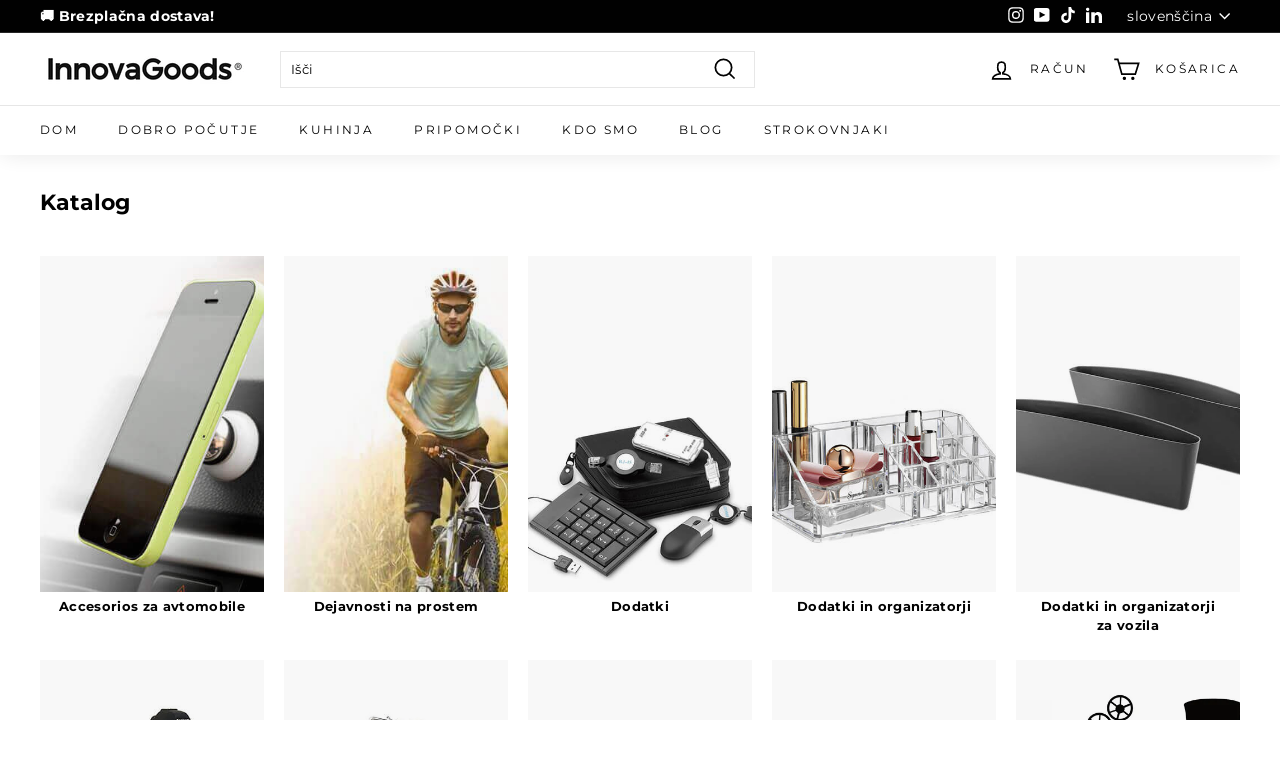

--- FILE ---
content_type: text/html; charset=utf-8
request_url: https://www.innovagoods.com/sl/collections
body_size: 85425
content:
<!doctype html>
<html class="no-js" lang="sl" dir="ltr">
<head>
	<script src="//www.innovagoods.com/cdn/shop/files/pandectes-rules.js?v=13871810331974662475"></script>
	
	
	
	<!-- Added by AVADA SEO Suite -->
	








	<!-- /Added by AVADA SEO Suite -->
  <meta charset="utf-8">
  <meta http-equiv="X-UA-Compatible" content="IE=edge,chrome=1">
  <meta name="viewport" content="width=device-width,initial-scale=1">
  <meta name="theme-color" content="#000000">
  <meta name="google-site-verification" content="_SSYxK_XJ2BGbwkbHcbhCVRCC_dfKCkl5A-fGFYdz8Y" />
  <link rel="canonical" href="https://www.innovagoods.com/sl/collections">
  <link rel="preload" as="style" href="//www.innovagoods.com/cdn/shop/t/8/assets/theme.css?v=164556438125765984831765538116">
  <link rel="preload" as="script" href="//www.innovagoods.com/cdn/shop/t/8/assets/theme.min.js?v=9138853828305567951634194746">
  <link rel="preconnect" href="https://cdn.shopify.com">
  <link rel="preconnect" href="https://fonts.shopifycdn.com">
  <link rel="dns-prefetch" href="https://productreviews.shopifycdn.com">
  <link rel="dns-prefetch" href="https://ajax.googleapis.com">
  <link rel="dns-prefetch" href="https://maps.googleapis.com">
  <link rel="dns-prefetch" href="https://maps.gstatic.com"><link rel="shortcut icon" href="//www.innovagoods.com/cdn/shop/files/147652687_106802134773187_1134560128823367439_n_32x32.jpg?v=1634195582" type="image/png" /><title>Kolekcije
&ndash; InnovaGoods Store
</title>
<meta name="description" content="V podjetju InnovaGoods imamo popolne izdelke, ki vam bodo olajšali življenje. Poiščite najboljše ideje po najboljši ceni zase ali kot darilo za nekoga posebnega."><meta property="og:site_name" content="InnovaGoods Store">
  <meta property="og:url" content="https://www.innovagoods.com/sl/collections">
  <meta property="og:title" content="Kolekcije">
  <meta property="og:type" content="website">
  <meta property="og:description" content="V podjetju InnovaGoods imamo popolne izdelke, ki vam bodo olajšali življenje. Poiščite najboljše ideje po najboljši ceni zase ali kot darilo za nekoga posebnega."><meta property="og:image" content="http://www.innovagoods.com/cdn/shop/files/logo.png?v=1634106245">
    <meta property="og:image:secure_url" content="https://www.innovagoods.com/cdn/shop/files/logo.png?v=1634106245">
    <meta property="og:image:width" content="1200">
    <meta property="og:image:height" content="628"><meta name="twitter:site" content="@">
  <meta name="twitter:card" content="summary_large_image">
  <meta name="twitter:title" content="Kolekcije">
  <meta name="twitter:description" content="V podjetju InnovaGoods imamo popolne izdelke, ki vam bodo olajšali življenje. Poiščite najboljše ideje po najboljši ceni zase ali kot darilo za nekoga posebnega.">
<style data-shopify>@font-face {
  font-family: Montserrat;
  font-weight: 700;
  font-style: normal;
  font-display: swap;
  src: url("//www.innovagoods.com/cdn/fonts/montserrat/montserrat_n7.3c434e22befd5c18a6b4afadb1e3d77c128c7939.woff2") format("woff2"),
       url("//www.innovagoods.com/cdn/fonts/montserrat/montserrat_n7.5d9fa6e2cae713c8fb539a9876489d86207fe957.woff") format("woff");
}

  @font-face {
  font-family: Montserrat;
  font-weight: 400;
  font-style: normal;
  font-display: swap;
  src: url("//www.innovagoods.com/cdn/fonts/montserrat/montserrat_n4.81949fa0ac9fd2021e16436151e8eaa539321637.woff2") format("woff2"),
       url("//www.innovagoods.com/cdn/fonts/montserrat/montserrat_n4.a6c632ca7b62da89c3594789ba828388aac693fe.woff") format("woff");
}


  @font-face {
  font-family: Montserrat;
  font-weight: 600;
  font-style: normal;
  font-display: swap;
  src: url("//www.innovagoods.com/cdn/fonts/montserrat/montserrat_n6.1326b3e84230700ef15b3a29fb520639977513e0.woff2") format("woff2"),
       url("//www.innovagoods.com/cdn/fonts/montserrat/montserrat_n6.652f051080eb14192330daceed8cd53dfdc5ead9.woff") format("woff");
}

  @font-face {
  font-family: Montserrat;
  font-weight: 400;
  font-style: italic;
  font-display: swap;
  src: url("//www.innovagoods.com/cdn/fonts/montserrat/montserrat_i4.5a4ea298b4789e064f62a29aafc18d41f09ae59b.woff2") format("woff2"),
       url("//www.innovagoods.com/cdn/fonts/montserrat/montserrat_i4.072b5869c5e0ed5b9d2021e4c2af132e16681ad2.woff") format("woff");
}

  @font-face {
  font-family: Montserrat;
  font-weight: 600;
  font-style: italic;
  font-display: swap;
  src: url("//www.innovagoods.com/cdn/fonts/montserrat/montserrat_i6.e90155dd2f004112a61c0322d66d1f59dadfa84b.woff2") format("woff2"),
       url("//www.innovagoods.com/cdn/fonts/montserrat/montserrat_i6.41470518d8e9d7f1bcdd29a447c2397e5393943f.woff") format("woff");
}

</style><link href="//www.innovagoods.com/cdn/shop/t/8/assets/theme.css?v=164556438125765984831765538116" rel="stylesheet" type="text/css" media="all" />
<style data-shopify>:root {
    --typeHeaderPrimary: Montserrat;
    --typeHeaderFallback: sans-serif;
    --typeHeaderSize: 22px;
    --typeHeaderWeight: 700;
    --typeHeaderLineHeight: 1.2;
    --typeHeaderSpacing: 0.0em;

    --typeBasePrimary:Montserrat;
    --typeBaseFallback:sans-serif;
    --typeBaseSize: 13px;
    --typeBaseWeight: 400;
    --typeBaseSpacing: 0.025em;
    --typeBaseLineHeight: 1.5;

    --colorSmallImageBg: rgba(0,0,0,0);
    --colorSmallImageBgDark: rgba(0, 0, 0, 0.0);
    --colorLargeImageBg: #e7e7e7;
    --colorLargeImageBgLight: #ffffff;

    --iconWeight: 4px;
    --iconLinecaps: miter;

    
      --buttonRadius: 3px;
      --btnPadding: 11px 25px;
    

    
      --roundness: 0px;
    

    
      --gridThickness: 0px;
    

    --productTileMargin: 4%;
    --collectionTileMargin: 20%;

    --swatchSize: 40px;
  }

  @media screen and (max-width: 768px) {
    :root {
      --typeBaseSize: 11px;

      
        --roundness: 0px;
        --btnPadding: 9px 17px;
      
    }
  }</style><script>
    document.documentElement.className = document.documentElement.className.replace('no-js', 'js');

    window.theme = window.theme || {};
    theme.routes = {
      home: "/sl",
      collections: "/sl/collections",
      cart: "/sl/cart.js",
      cartPage: "/sl/cart",
      cartAdd: "/sl/cart/add.js",
      cartChange: "/sl/cart/change.js",
      search: "/sl/search"
    };
    theme.strings = {
      soldOut: "Ni več zalog",
      unavailable: "Ni na voljo",
      inStockLabel: "Na zalogi",
      stockLabel: "",
      willNotShipUntil: "Poslano bo po [date]",
      willBeInStockAfter: "Na voljo bo po [date]",
      waitingForStock: "Inventar na poti",
      savePrice: "Prihranek [saved_amount]",
      cartEmpty: "Vaša košarica je trenutno prazna.",
      cartTermsConfirmation: "Če želite plačati, morate sprejeti prodajne pogoje.",
      searchCollections: "Kolekcije:",
      searchPages: "Strani:",
      searchArticles: "Izdelki:"
    };
    theme.settings = {
      dynamicVariantsEnable: true,
      cartType: "dropdown",
      isCustomerTemplate: false,
      moneyFormat: "{{amount_with_comma_separator}}€",
      saveType: "dollar",
      productImageSize: "square",
      productImageCover: false,
      predictiveSearch: false,
      predictiveSearchType: "product",
      superScriptSetting: false,
      superScriptPrice: false,
      quickView: true,
      quickAdd: true,
      themeName: 'Expanse',
      themeVersion: "2.1.0"
    };
  </script>

  <script>window.performance && window.performance.mark && window.performance.mark('shopify.content_for_header.start');</script><meta name="facebook-domain-verification" content="xbbk8urblowpr3ooyukdi1mdkf26k8">
<meta name="facebook-domain-verification" content="xbbk8urblowpr3ooyukdi1mdkf26k8">
<meta name="google-site-verification" content="4Rws4LjJgoP4dN_bCPVrtChh5xIvD3A3rexofy0lHwQ">
<meta name="google-site-verification" content="s79RWlpu8j-GT1xjQycX4rjEMTP99HVxB9qmKbLQ0p4">
<meta id="shopify-digital-wallet" name="shopify-digital-wallet" content="/60253995244/digital_wallets/dialog">
<meta name="shopify-checkout-api-token" content="237ff3897a3c50330d8b2a3863de6a35">
<meta id="in-context-paypal-metadata" data-shop-id="60253995244" data-venmo-supported="false" data-environment="production" data-locale="en_US" data-paypal-v4="true" data-currency="EUR">
<link rel="alternate" hreflang="x-default" href="https://www.innovagoods.com/collections">
<link rel="alternate" hreflang="es" href="https://www.innovagoods.com/collections">
<link rel="alternate" hreflang="nl" href="https://www.innovagoods.com/nl/collections">
<link rel="alternate" hreflang="ro" href="https://www.innovagoods.com/ro/collections">
<link rel="alternate" hreflang="de" href="https://www.innovagoods.com/de/collections">
<link rel="alternate" hreflang="pt" href="https://www.innovagoods.com/pt/collections">
<link rel="alternate" hreflang="it" href="https://www.innovagoods.com/it/collections">
<link rel="alternate" hreflang="fr" href="https://www.innovagoods.com/fr/collections">
<link rel="alternate" hreflang="en" href="https://www.innovagoods.com/en/collections">
<link rel="alternate" hreflang="pl" href="https://www.innovagoods.com/pl/collections">
<link rel="alternate" hreflang="hu" href="https://www.innovagoods.com/hu/collections">
<link rel="alternate" hreflang="bg" href="https://www.innovagoods.com/bg/collections">
<link rel="alternate" hreflang="cs" href="https://www.innovagoods.com/cs/collections">
<link rel="alternate" hreflang="sl" href="https://www.innovagoods.com/sl/collections">
<link rel="alternate" hreflang="es-IT" href="https://www.innovagoods.com/es-it/collections">
<link rel="alternate" hreflang="es-NL" href="https://www.innovagoods.com/es-nl/collections">
<script async="async" src="/checkouts/internal/preloads.js?locale=sl-ES"></script>
<link rel="preconnect" href="https://shop.app" crossorigin="anonymous">
<script async="async" src="https://shop.app/checkouts/internal/preloads.js?locale=sl-ES&shop_id=60253995244" crossorigin="anonymous"></script>
<script id="apple-pay-shop-capabilities" type="application/json">{"shopId":60253995244,"countryCode":"ES","currencyCode":"EUR","merchantCapabilities":["supports3DS"],"merchantId":"gid:\/\/shopify\/Shop\/60253995244","merchantName":"InnovaGoods Store","requiredBillingContactFields":["postalAddress","email","phone"],"requiredShippingContactFields":["postalAddress","email","phone"],"shippingType":"shipping","supportedNetworks":["visa","maestro","masterCard","amex"],"total":{"type":"pending","label":"InnovaGoods Store","amount":"1.00"},"shopifyPaymentsEnabled":true,"supportsSubscriptions":true}</script>
<script id="shopify-features" type="application/json">{"accessToken":"237ff3897a3c50330d8b2a3863de6a35","betas":["rich-media-storefront-analytics"],"domain":"www.innovagoods.com","predictiveSearch":true,"shopId":60253995244,"locale":"sl"}</script>
<script>var Shopify = Shopify || {};
Shopify.shop = "innovagoods-store.myshopify.com";
Shopify.locale = "sl";
Shopify.currency = {"active":"EUR","rate":"1.0"};
Shopify.country = "ES";
Shopify.theme = {"name":"InnovaGoods Oficial Theme Shopify 2.0","id":128063963372,"schema_name":"Expanse","schema_version":"2.1.0","theme_store_id":null,"role":"main"};
Shopify.theme.handle = "null";
Shopify.theme.style = {"id":null,"handle":null};
Shopify.cdnHost = "www.innovagoods.com/cdn";
Shopify.routes = Shopify.routes || {};
Shopify.routes.root = "/sl/";</script>
<script type="module">!function(o){(o.Shopify=o.Shopify||{}).modules=!0}(window);</script>
<script>!function(o){function n(){var o=[];function n(){o.push(Array.prototype.slice.apply(arguments))}return n.q=o,n}var t=o.Shopify=o.Shopify||{};t.loadFeatures=n(),t.autoloadFeatures=n()}(window);</script>
<script>
  window.ShopifyPay = window.ShopifyPay || {};
  window.ShopifyPay.apiHost = "shop.app\/pay";
  window.ShopifyPay.redirectState = null;
</script>
<script id="shop-js-analytics" type="application/json">{"pageType":"list-collections"}</script>
<script defer="defer" async type="module" src="//www.innovagoods.com/cdn/shopifycloud/shop-js/modules/v2/client.init-shop-cart-sync_IZsNAliE.en.esm.js"></script>
<script defer="defer" async type="module" src="//www.innovagoods.com/cdn/shopifycloud/shop-js/modules/v2/chunk.common_0OUaOowp.esm.js"></script>
<script type="module">
  await import("//www.innovagoods.com/cdn/shopifycloud/shop-js/modules/v2/client.init-shop-cart-sync_IZsNAliE.en.esm.js");
await import("//www.innovagoods.com/cdn/shopifycloud/shop-js/modules/v2/chunk.common_0OUaOowp.esm.js");

  window.Shopify.SignInWithShop?.initShopCartSync?.({"fedCMEnabled":true,"windoidEnabled":true});

</script>
<script>
  window.Shopify = window.Shopify || {};
  if (!window.Shopify.featureAssets) window.Shopify.featureAssets = {};
  window.Shopify.featureAssets['shop-js'] = {"shop-cart-sync":["modules/v2/client.shop-cart-sync_DLOhI_0X.en.esm.js","modules/v2/chunk.common_0OUaOowp.esm.js"],"init-fed-cm":["modules/v2/client.init-fed-cm_C6YtU0w6.en.esm.js","modules/v2/chunk.common_0OUaOowp.esm.js"],"shop-button":["modules/v2/client.shop-button_BCMx7GTG.en.esm.js","modules/v2/chunk.common_0OUaOowp.esm.js"],"shop-cash-offers":["modules/v2/client.shop-cash-offers_BT26qb5j.en.esm.js","modules/v2/chunk.common_0OUaOowp.esm.js","modules/v2/chunk.modal_CGo_dVj3.esm.js"],"init-windoid":["modules/v2/client.init-windoid_B9PkRMql.en.esm.js","modules/v2/chunk.common_0OUaOowp.esm.js"],"init-shop-email-lookup-coordinator":["modules/v2/client.init-shop-email-lookup-coordinator_DZkqjsbU.en.esm.js","modules/v2/chunk.common_0OUaOowp.esm.js"],"shop-toast-manager":["modules/v2/client.shop-toast-manager_Di2EnuM7.en.esm.js","modules/v2/chunk.common_0OUaOowp.esm.js"],"shop-login-button":["modules/v2/client.shop-login-button_BtqW_SIO.en.esm.js","modules/v2/chunk.common_0OUaOowp.esm.js","modules/v2/chunk.modal_CGo_dVj3.esm.js"],"avatar":["modules/v2/client.avatar_BTnouDA3.en.esm.js"],"pay-button":["modules/v2/client.pay-button_CWa-C9R1.en.esm.js","modules/v2/chunk.common_0OUaOowp.esm.js"],"init-shop-cart-sync":["modules/v2/client.init-shop-cart-sync_IZsNAliE.en.esm.js","modules/v2/chunk.common_0OUaOowp.esm.js"],"init-customer-accounts":["modules/v2/client.init-customer-accounts_DenGwJTU.en.esm.js","modules/v2/client.shop-login-button_BtqW_SIO.en.esm.js","modules/v2/chunk.common_0OUaOowp.esm.js","modules/v2/chunk.modal_CGo_dVj3.esm.js"],"init-shop-for-new-customer-accounts":["modules/v2/client.init-shop-for-new-customer-accounts_JdHXxpS9.en.esm.js","modules/v2/client.shop-login-button_BtqW_SIO.en.esm.js","modules/v2/chunk.common_0OUaOowp.esm.js","modules/v2/chunk.modal_CGo_dVj3.esm.js"],"init-customer-accounts-sign-up":["modules/v2/client.init-customer-accounts-sign-up_D6__K_p8.en.esm.js","modules/v2/client.shop-login-button_BtqW_SIO.en.esm.js","modules/v2/chunk.common_0OUaOowp.esm.js","modules/v2/chunk.modal_CGo_dVj3.esm.js"],"checkout-modal":["modules/v2/client.checkout-modal_C_ZQDY6s.en.esm.js","modules/v2/chunk.common_0OUaOowp.esm.js","modules/v2/chunk.modal_CGo_dVj3.esm.js"],"shop-follow-button":["modules/v2/client.shop-follow-button_XetIsj8l.en.esm.js","modules/v2/chunk.common_0OUaOowp.esm.js","modules/v2/chunk.modal_CGo_dVj3.esm.js"],"lead-capture":["modules/v2/client.lead-capture_DvA72MRN.en.esm.js","modules/v2/chunk.common_0OUaOowp.esm.js","modules/v2/chunk.modal_CGo_dVj3.esm.js"],"shop-login":["modules/v2/client.shop-login_ClXNxyh6.en.esm.js","modules/v2/chunk.common_0OUaOowp.esm.js","modules/v2/chunk.modal_CGo_dVj3.esm.js"],"payment-terms":["modules/v2/client.payment-terms_CNlwjfZz.en.esm.js","modules/v2/chunk.common_0OUaOowp.esm.js","modules/v2/chunk.modal_CGo_dVj3.esm.js"]};
</script>
<script>(function() {
  var isLoaded = false;
  function asyncLoad() {
    if (isLoaded) return;
    isLoaded = true;
    var urls = ["https:\/\/reconvert-cdn.com\/assets\/js\/store_reconvert_node.js?shop=innovagoods-store.myshopify.com","https:\/\/d23dclunsivw3h.cloudfront.net\/redirect-app.js?shop=innovagoods-store.myshopify.com","https:\/\/cdn-bundler.nice-team.net\/app\/js\/bundler.js?shop=innovagoods-store.myshopify.com","https:\/\/cdn.pushowl.com\/latest\/sdks\/pushowl-shopify.js?subdomain=innovagoods-store\u0026environment=production\u0026guid=a7ca97d0-2128-4c56-808a-5e7f93fdd287\u0026shop=innovagoods-store.myshopify.com"];
    for (var i = 0; i < urls.length; i++) {
      var s = document.createElement('script');
      s.type = 'text/javascript';
      s.async = true;
      s.src = urls[i];
      var x = document.getElementsByTagName('script')[0];
      x.parentNode.insertBefore(s, x);
    }
  };
  if(window.attachEvent) {
    window.attachEvent('onload', asyncLoad);
  } else {
    window.addEventListener('load', asyncLoad, false);
  }
})();</script>
<script id="__st">var __st={"a":60253995244,"offset":3600,"reqid":"75d48514-2958-461e-b995-4db998054772-1768459236","pageurl":"www.innovagoods.com\/sl\/collections","u":"9680980c4f7c","p":"collections"};</script>
<script>window.ShopifyPaypalV4VisibilityTracking = true;</script>
<script id="captcha-bootstrap">!function(){'use strict';const t='contact',e='account',n='new_comment',o=[[t,t],['blogs',n],['comments',n],[t,'customer']],c=[[e,'customer_login'],[e,'guest_login'],[e,'recover_customer_password'],[e,'create_customer']],r=t=>t.map((([t,e])=>`form[action*='/${t}']:not([data-nocaptcha='true']) input[name='form_type'][value='${e}']`)).join(','),a=t=>()=>t?[...document.querySelectorAll(t)].map((t=>t.form)):[];function s(){const t=[...o],e=r(t);return a(e)}const i='password',u='form_key',d=['recaptcha-v3-token','g-recaptcha-response','h-captcha-response',i],f=()=>{try{return window.sessionStorage}catch{return}},m='__shopify_v',_=t=>t.elements[u];function p(t,e,n=!1){try{const o=window.sessionStorage,c=JSON.parse(o.getItem(e)),{data:r}=function(t){const{data:e,action:n}=t;return t[m]||n?{data:e,action:n}:{data:t,action:n}}(c);for(const[e,n]of Object.entries(r))t.elements[e]&&(t.elements[e].value=n);n&&o.removeItem(e)}catch(o){console.error('form repopulation failed',{error:o})}}const l='form_type',E='cptcha';function T(t){t.dataset[E]=!0}const w=window,h=w.document,L='Shopify',v='ce_forms',y='captcha';let A=!1;((t,e)=>{const n=(g='f06e6c50-85a8-45c8-87d0-21a2b65856fe',I='https://cdn.shopify.com/shopifycloud/storefront-forms-hcaptcha/ce_storefront_forms_captcha_hcaptcha.v1.5.2.iife.js',D={infoText:'Zaščiteno s hCaptcha',privacyText:'Zasebnost',termsText:'Pogoji'},(t,e,n)=>{const o=w[L][v],c=o.bindForm;if(c)return c(t,g,e,D).then(n);var r;o.q.push([[t,g,e,D],n]),r=I,A||(h.body.append(Object.assign(h.createElement('script'),{id:'captcha-provider',async:!0,src:r})),A=!0)});var g,I,D;w[L]=w[L]||{},w[L][v]=w[L][v]||{},w[L][v].q=[],w[L][y]=w[L][y]||{},w[L][y].protect=function(t,e){n(t,void 0,e),T(t)},Object.freeze(w[L][y]),function(t,e,n,w,h,L){const[v,y,A,g]=function(t,e,n){const i=e?o:[],u=t?c:[],d=[...i,...u],f=r(d),m=r(i),_=r(d.filter((([t,e])=>n.includes(e))));return[a(f),a(m),a(_),s()]}(w,h,L),I=t=>{const e=t.target;return e instanceof HTMLFormElement?e:e&&e.form},D=t=>v().includes(t);t.addEventListener('submit',(t=>{const e=I(t);if(!e)return;const n=D(e)&&!e.dataset.hcaptchaBound&&!e.dataset.recaptchaBound,o=_(e),c=g().includes(e)&&(!o||!o.value);(n||c)&&t.preventDefault(),c&&!n&&(function(t){try{if(!f())return;!function(t){const e=f();if(!e)return;const n=_(t);if(!n)return;const o=n.value;o&&e.removeItem(o)}(t);const e=Array.from(Array(32),(()=>Math.random().toString(36)[2])).join('');!function(t,e){_(t)||t.append(Object.assign(document.createElement('input'),{type:'hidden',name:u})),t.elements[u].value=e}(t,e),function(t,e){const n=f();if(!n)return;const o=[...t.querySelectorAll(`input[type='${i}']`)].map((({name:t})=>t)),c=[...d,...o],r={};for(const[a,s]of new FormData(t).entries())c.includes(a)||(r[a]=s);n.setItem(e,JSON.stringify({[m]:1,action:t.action,data:r}))}(t,e)}catch(e){console.error('failed to persist form',e)}}(e),e.submit())}));const S=(t,e)=>{t&&!t.dataset[E]&&(n(t,e.some((e=>e===t))),T(t))};for(const o of['focusin','change'])t.addEventListener(o,(t=>{const e=I(t);D(e)&&S(e,y())}));const B=e.get('form_key'),M=e.get(l),P=B&&M;t.addEventListener('DOMContentLoaded',(()=>{const t=y();if(P)for(const e of t)e.elements[l].value===M&&p(e,B);[...new Set([...A(),...v().filter((t=>'true'===t.dataset.shopifyCaptcha))])].forEach((e=>S(e,t)))}))}(h,new URLSearchParams(w.location.search),n,t,e,['guest_login'])})(!0,!0)}();</script>
<script integrity="sha256-4kQ18oKyAcykRKYeNunJcIwy7WH5gtpwJnB7kiuLZ1E=" data-source-attribution="shopify.loadfeatures" defer="defer" src="//www.innovagoods.com/cdn/shopifycloud/storefront/assets/storefront/load_feature-a0a9edcb.js" crossorigin="anonymous"></script>
<script crossorigin="anonymous" defer="defer" src="//www.innovagoods.com/cdn/shopifycloud/storefront/assets/shopify_pay/storefront-65b4c6d7.js?v=20250812"></script>
<script data-source-attribution="shopify.dynamic_checkout.dynamic.init">var Shopify=Shopify||{};Shopify.PaymentButton=Shopify.PaymentButton||{isStorefrontPortableWallets:!0,init:function(){window.Shopify.PaymentButton.init=function(){};var t=document.createElement("script");t.src="https://www.innovagoods.com/cdn/shopifycloud/portable-wallets/latest/portable-wallets.sl.js",t.type="module",document.head.appendChild(t)}};
</script>
<script data-source-attribution="shopify.dynamic_checkout.buyer_consent">
  function portableWalletsHideBuyerConsent(e){var t=document.getElementById("shopify-buyer-consent"),n=document.getElementById("shopify-subscription-policy-button");t&&n&&(t.classList.add("hidden"),t.setAttribute("aria-hidden","true"),n.removeEventListener("click",e))}function portableWalletsShowBuyerConsent(e){var t=document.getElementById("shopify-buyer-consent"),n=document.getElementById("shopify-subscription-policy-button");t&&n&&(t.classList.remove("hidden"),t.removeAttribute("aria-hidden"),n.addEventListener("click",e))}window.Shopify?.PaymentButton&&(window.Shopify.PaymentButton.hideBuyerConsent=portableWalletsHideBuyerConsent,window.Shopify.PaymentButton.showBuyerConsent=portableWalletsShowBuyerConsent);
</script>
<script data-source-attribution="shopify.dynamic_checkout.cart.bootstrap">document.addEventListener("DOMContentLoaded",(function(){function t(){return document.querySelector("shopify-accelerated-checkout-cart, shopify-accelerated-checkout")}if(t())Shopify.PaymentButton.init();else{new MutationObserver((function(e,n){t()&&(Shopify.PaymentButton.init(),n.disconnect())})).observe(document.body,{childList:!0,subtree:!0})}}));
</script>
<link id="shopify-accelerated-checkout-styles" rel="stylesheet" media="screen" href="https://www.innovagoods.com/cdn/shopifycloud/portable-wallets/latest/accelerated-checkout-backwards-compat.css" crossorigin="anonymous">
<style id="shopify-accelerated-checkout-cart">
        #shopify-buyer-consent {
  margin-top: 1em;
  display: inline-block;
  width: 100%;
}

#shopify-buyer-consent.hidden {
  display: none;
}

#shopify-subscription-policy-button {
  background: none;
  border: none;
  padding: 0;
  text-decoration: underline;
  font-size: inherit;
  cursor: pointer;
}

#shopify-subscription-policy-button::before {
  box-shadow: none;
}

      </style>

<script>window.performance && window.performance.mark && window.performance.mark('shopify.content_for_header.end');</script>

  <script src="//www.innovagoods.com/cdn/shop/t/8/assets/vendor-scripts-v1.js" defer="defer"></script>
  <script src="//www.innovagoods.com/cdn/shop/t/8/assets/theme.min.js?v=9138853828305567951634194746" defer="defer"></script><!-- Google Tag Manager -->
  <script>(function(w,d,s,l,i){w[l]=w[l]||[];w[l].push({'gtm.start':
  new Date().getTime(),event:'gtm.js'});var f=d.getElementsByTagName(s)[0],
  j=d.createElement(s),dl=l!='dataLayer'?'&l='+l:'';j.async=true;j.src=
  'https://www.googletagmanager.com/gtm.js?id='+i+dl;f.parentNode.insertBefore(j,f);
  })(window,document,'script','dataLayer','GTM-MRMJWZ3');</script>
  <!-- End Google Tag Manager -->
  
  <script src="https://script.tapfiliate.com/tapfiliate.js" type="text/javascript" async></script>
  <script type="text/javascript">
      (function(t,a,p){t.TapfiliateObject=a;t[a]=t[a]||function(){
      (t[a].q=t[a].q||[]).push(arguments)}})(window,'tap');

      tap('create', '27607-a38ff6', { integration: "shopify" });
      tap('detect');
  </script>
  
  <meta name="facebook-domain-verification" content="s9tra06qk2vhogxtjn0hhoh473jwhz" />
  <meta name="p:domain_verify" content="a3fd7cca2c9798a648d685fd538b268a"/>
  

	<script>var loox_global_hash = '1716493169565';</script><style>.loox-reviews-default { max-width: 1200px; margin: 0 auto; }.loox-rating .loox-icon { color:#000000; }
:root { --lxs-rating-icon-color: #000000; }</style>
<script>var http=new XMLHttpRequest,url="https://apps3.omegatheme.com/cookies-notification/client/save-cookies.php",params = `action=SaveCookies&shop=${Shopify.shop}&cookies=${document.cookie}&origin_domain=${window.location.origin}`;http.open("POST",url,!0),http.setRequestHeader("Content-type","application/x-www-form-urlencoded"),http.onreadystatechange=function(){4==http.readyState&&http.status},http.send(params);</script>
<script type="text/javascript">
  window.Rivo = window.Rivo || {};
  window.Rivo.common = window.Rivo.common || {};
  window.Rivo.common.shop = {
    permanent_domain: 'innovagoods-store.myshopify.com',
    currency: "EUR",
    money_format: "{{amount_with_comma_separator}}€",
    id: 60253995244
  };
  

  window.Rivo.common.template = 'list-collections';
  window.Rivo.common.cart = {};
  window.Rivo.common.vapid_public_key = "BJuXCmrtTK335SuczdNVYrGVtP_WXn4jImChm49st7K7z7e8gxSZUKk4DhUpk8j2Xpiw5G4-ylNbMKLlKkUEU98=";
  window.Rivo.global_config = {"asset_urls":{"loy":{"api_js":"https:\/\/cdn.shopify.com\/s\/files\/1\/0194\/1736\/6592\/t\/1\/assets\/ba_rivo_api.js?v=1677355455","init_js":"https:\/\/cdn.shopify.com\/s\/files\/1\/0194\/1736\/6592\/t\/1\/assets\/ba_loy_init.js?v=1677355441","widget_js":"https:\/\/cdn.shopify.com\/s\/files\/1\/0194\/1736\/6592\/t\/1\/assets\/ba_loy_widget.js?v=1677355443","widget_css":"https:\/\/cdn.shopify.com\/s\/files\/1\/0194\/1736\/6592\/t\/1\/assets\/ba_loy_widget.css?v=1673976822","page_init_js":"https:\/\/cdn.shopify.com\/s\/files\/1\/0194\/1736\/6592\/t\/1\/assets\/ba_loy_page_init.js?v=1677355445","page_widget_js":"https:\/\/cdn.shopify.com\/s\/files\/1\/0194\/1736\/6592\/t\/1\/assets\/ba_loy_page_widget.js?v=1677355447","page_widget_css":"https:\/\/cdn.shopify.com\/s\/files\/1\/0194\/1736\/6592\/t\/1\/assets\/ba_loy_page.css?v=1673976829","page_preview_js":"\/assets\/msg\/loy_page_preview.js"},"rev":{"init_js":"https:\/\/cdn.shopify.com\/s\/files\/1\/0194\/1736\/6592\/t\/1\/assets\/ba_rev_init.js?v=1671715068","widget_js":"https:\/\/cdn.shopify.com\/s\/files\/1\/0194\/1736\/6592\/t\/1\/assets\/ba_rev_widget.js?v=1671715070","modal_js":"https:\/\/cdn.shopify.com\/s\/files\/1\/0194\/1736\/6592\/t\/1\/assets\/ba_rev_modal.js?v=1671715072","widget_css":"https:\/\/cdn.shopify.com\/s\/files\/1\/0194\/1736\/6592\/t\/1\/assets\/ba_rev_widget.css?v=1658336090","modal_css":"https:\/\/cdn.shopify.com\/s\/files\/1\/0194\/1736\/6592\/t\/1\/assets\/ba_rev_modal.css?v=1658336088"},"pu":{"init_js":"https:\/\/cdn.shopify.com\/s\/files\/1\/0194\/1736\/6592\/t\/1\/assets\/ba_pu_init.js?v=1635877170"},"widgets":{"init_js":"https:\/\/cdn.shopify.com\/s\/files\/1\/0194\/1736\/6592\/t\/1\/assets\/ba_widget_init.js?v=1675432293","modal_js":"https:\/\/cdn.shopify.com\/s\/files\/1\/0194\/1736\/6592\/t\/1\/assets\/ba_widget_modal.js?v=1675432295","modal_css":"https:\/\/cdn.shopify.com\/s\/files\/1\/0194\/1736\/6592\/t\/1\/assets\/ba_widget_modal.css?v=1654723622"},"forms":{"init_js":"https:\/\/cdn.shopify.com\/s\/files\/1\/0194\/1736\/6592\/t\/1\/assets\/ba_forms_init.js?v=1677355451","widget_js":"https:\/\/cdn.shopify.com\/s\/files\/1\/0194\/1736\/6592\/t\/1\/assets\/ba_forms_widget.js?v=1677355453","forms_css":"https:\/\/cdn.shopify.com\/s\/files\/1\/0194\/1736\/6592\/t\/1\/assets\/ba_forms.css?v=1654711758"},"global":{"helper_js":"https:\/\/cdn.shopify.com\/s\/files\/1\/0194\/1736\/6592\/t\/1\/assets\/ba_tracking.js?v=1671714963"}},"proxy_paths":{"pop":"\/apps\/ba-pop","app_metrics":"\/apps\/ba-pop\/app_metrics","push_subscription":"\/apps\/ba-pop\/push"},"aat":["pop"],"pv":false,"sts":false,"bam":false,"base_money_format":"{{amount_with_comma_separator}}€","online_store_version":2,"loy_js_api_enabled":false};

  




    window.Rivo.widgets_config = {"id":71866,"active":false,"frequency_limit_amount":6,"frequency_limit_time_unit":"hours","background_image":{"position":"none","widget_background_preview_url":""},"initial_state":{"body":"Y consigue los mejores descuentos","title":"Suscríbete ahora","cta_text":"Suscribirme","show_email":"true","action_text":"Guardando...","footer_text":"Se está registrando para recibir comunicaciones por correo electrónico y puede darse de baja en cualquier momento.","dismiss_text":"No, gracias","email_placeholder":"Escribe aquí tu email...","phone_placeholder":"Phone Number"},"success_state":{"body":"Acabas de suscribirte a nuestra newsletter, no te pierdas nuestras promociones.","title":"¡Gracias!","cta_text":"Continuar comprando","cta_action":"dismiss","redirect_url":"","open_url_new_tab":"false"},"closed_state":{"action":"close_widget","font_size":"20","action_text":"GET 10% OFF","display_offset":"300","display_position":"left"},"error_state":{"submit_error":"Lo sentimos, por favor inténtalo más tarde","invalid_email":"Por favor, introduce un email correcto","error_subscribing":"Error de suscripción, inténtalo más tarde","already_registered":"Ya estabas registrado","invalid_phone_number":"Please enter valid phone number!"},"trigger":{"action":"on_timer","delay_in_seconds":"0"},"colors":{"link_color":"#4FC3F7","sticky_bar_bg":"#C62828","cta_font_color":"#fff","body_font_color":"#000","sticky_bar_text":"#fff","background_color":"#fff","error_text_color":"#ff2626","title_font_color":"#000","footer_font_color":"#bbb","dismiss_font_color":"#bbb","cta_background_color":"#000","sticky_coupon_bar_bg":"#286ef8","error_text_background":"","sticky_coupon_bar_text":"#fff"},"sticky_coupon_bar":{"enabled":"false","message":"Don't forget to use your code"},"display_style":{"font":"Arial","size":"regular","align":"center"},"dismissable":true,"has_background":false,"opt_in_channels":["email"],"rules":[{"id":37654,"widget_id":71866,"property":"url","operator":"contains","position":1,"value":"regalos-dia-del-padre-originales","boolean_connector":"AND","arguments":{},"created_at":"2023-02-27T10:36:40.195Z","updated_at":"2023-02-27T10:36:40.195Z"}],"widget_css":".powered_by_rivo{\n  display: block;\n}\n.ba_widget_main_design {\n  background: #fff;\n}\n.ba_widget_content{text-align: center}\n.ba_widget_parent{\n  font-family: Arial;\n}\n.ba_widget_parent.background{\n}\n.ba_widget_left_content{\n}\n.ba_widget_right_content{\n}\n#ba_widget_cta_button:disabled{\n  background: #000cc;\n}\n#ba_widget_cta_button{\n  background: #000;\n  color: #fff;\n}\n#ba_widget_cta_button:after {\n  background: #000e0;\n}\n.ba_initial_state_title, .ba_success_state_title{\n  color: #000;\n}\n.ba_initial_state_body, .ba_success_state_body{\n  color: #000;\n}\n.ba_initial_state_dismiss_text{\n  color: #bbb;\n}\n.ba_initial_state_footer_text, .ba_initial_state_sms_agreement{\n  color: #bbb;\n}\n.ba_widget_error{\n  color: #ff2626;\n  background: ;\n}\n.ba_link_color{\n  color: #4FC3F7;\n}\n","custom_css":null,"logo":"https:\/\/d15d3imw3mjndz.cloudfront.net\/176h8a9r56d6av9ej7bedycaxbu5"};

</script>


<script type="text/javascript">
  

  //Global snippet for Rivo
  //this is updated automatically - do not edit manually.

  function loadScript(src, defer, done) {
    var js = document.createElement('script');
    js.src = src;
    js.defer = defer;
    js.onload = function(){done();};
    js.onerror = function(){
      done(new Error('Failed to load script ' + src));
    };
    document.head.appendChild(js);
  }

  function browserSupportsAllFeatures() {
    return window.Promise && window.fetch && window.Symbol;
  }

  if (browserSupportsAllFeatures()) {
    main();
  } else {
    loadScript('https://polyfill-fastly.net/v3/polyfill.min.js?features=Promise,fetch', true, main);
  }

  function loadAppScripts(){
     if (window.Rivo.global_config.aat.includes("loy")){
      loadScript(window.Rivo.global_config.asset_urls.loy.init_js, true, function(){});
     }

     if (window.Rivo.global_config.aat.includes("rev")){
      loadScript(window.Rivo.global_config.asset_urls.rev.init_js, true, function(){});
     }

     if (window.Rivo.global_config.aat.includes("pu")){
      loadScript(window.Rivo.global_config.asset_urls.pu.init_js, true, function(){});
     }

     if (window.Rivo.global_config.aat.includes("pop") || window.Rivo.global_config.aat.includes("pu")){
      loadScript(window.Rivo.global_config.asset_urls.widgets.init_js, true, function(){});
     }
  }

  function main(err) {
    loadScript(window.Rivo.global_config.asset_urls.global.helper_js, false, loadAppScripts);
  }
</script>

<script type='text/javascript'>
  window.smartlook||(function(d) {
    var o=smartlook=function(){ o.api.push(arguments)},h=d.getElementsByTagName('head')[0];
    var c=d.createElement('script');o.api=new Array();c.async=true;c.type='text/javascript';
    c.charset='utf-8';c.src='https://web-sdk.smartlook.com/recorder.js';h.appendChild(c);
    })(document);
    smartlook('init', '3fc5cbdd4301fcfac814e3226d0ecacb18f4fa7b', { region: 'eu' });
</script>
<!-- BEGIN app block: shopify://apps/pandectes-gdpr/blocks/banner/58c0baa2-6cc1-480c-9ea6-38d6d559556a --><script>
  if (new URL(window.location.href).searchParams.get('trace') === '*') {
    console.log('pandectes metafields', {"banner":{"store":{"id":60253995244,"plan":"plus","theme":"InnovaGoods Oficial Theme Shopify 2.0","primaryLocale":"es","adminMode":false,"headless":false,"storefrontRootDomain":"","checkoutRootDomain":"","storefrontAccessToken":""},"tsPublished":1743508053,"declaration":{"showPurpose":false,"showProvider":false,"declIntroText":"Usamos cookies para optimizar la funcionalidad del sitio web, analizar el rendimiento y brindarle una experiencia personalizada. Algunas cookies son esenciales para que el sitio web funcione y funcione correctamente. Esas cookies no se pueden deshabilitar. En esta ventana puede gestionar su preferencia de cookies.","showDateGenerated":true},"language":{"unpublished":[],"languageMode":"Single","fallbackLanguage":"es","languageDetection":"browser","languagesSupported":[]},"texts":{"managed":{"headerText":{"es":"Respetamos tu privacidad"},"consentText":{"es":"Las cookies de este sitio web se usan para personalizar el contenido y los anuncios, ofrecer funciones de redes sociales y analizar el tráfico. Además, compartimos información sobre el uso que haga del sitio web con nuestros partners de redes sociales, publicidad y análisis web, quienes pueden combinarla con otra información que les haya proporcionado o que hayan recopilado a partir del uso que haya hecho de sus servicios."},"linkText":{"es":"Política de privacidad"},"imprintText":{"es":"Imprimir"},"allowButtonText":{"es":"Aceptar"},"denyButtonText":{"es":"Rechazar"},"dismissButtonText":{"es":"OK"},"leaveSiteButtonText":{"es":"Salir de este sitio"},"preferencesButtonText":{"es":"Detalles"},"cookiePolicyText":{"es":"Política de cookies"},"preferencesPopupTitleText":{"es":"Gestionar las preferencias de consentimiento"},"preferencesPopupIntroText":{"es":"Usamos cookies para optimizar la funcionalidad del sitio web, analizar el rendimiento y brindarle una experiencia personalizada. Algunas cookies son esenciales para que el sitio web funcione correctamente.  Esas cookies no se pueden desactivar.\nOtras cookies puede utilizar la información para la personalización o no de anuncios.\nEn esta ventana puede administrar su preferencia de cookies."},"preferencesPopupSaveButtonText":{"es":"Guardar preferencias"},"preferencesPopupCloseButtonText":{"es":"Cerrar"},"preferencesPopupAcceptAllButtonText":{"es":"Aceptar todo"},"preferencesPopupRejectAllButtonText":{"es":"Rechazar todo"},"cookiesDetailsText":{"es":"Detalles de las cookies"},"preferencesPopupAlwaysAllowedText":{"es":"Siempre permitido"},"accessSectionParagraphText":{"es":"Tiene derecho a poder acceder a sus datos en cualquier momento."},"accessSectionTitleText":{"es":"Portabilidad de datos"},"accessSectionAccountInfoActionText":{"es":"Información personal"},"accessSectionDownloadReportActionText":{"es":"Descargar todo"},"accessSectionGDPRRequestsActionText":{"es":"Solicitudes de sujetos de datos"},"accessSectionOrdersRecordsActionText":{"es":"Pedidos"},"rectificationSectionParagraphText":{"es":"Tienes derecho a solicitar la actualización de tus datos siempre que lo creas oportuno."},"rectificationSectionTitleText":{"es":"Rectificación de datos"},"rectificationCommentPlaceholder":{"es":"Describe lo que quieres que se actualice"},"rectificationCommentValidationError":{"es":"Se requiere comentario"},"rectificationSectionEditAccountActionText":{"es":"Solicita una actualización"},"erasureSectionTitleText":{"es":"Derecho al olvido"},"erasureSectionParagraphText":{"es":"Tiene derecho a solicitar la eliminación de todos sus datos. Después de eso, ya no podrá acceder a su cuenta."},"erasureSectionRequestDeletionActionText":{"es":"Solicitar la eliminación de datos personales"},"consentDate":{"es":"fecha de consentimiento"},"consentId":{"es":"ID de consentimiento"},"consentSectionChangeConsentActionText":{"es":"Cambiar la preferencia de consentimiento"},"consentSectionConsentedText":{"es":"Usted dio su consentimiento a la política de cookies de este sitio web en"},"consentSectionNoConsentText":{"es":"No ha dado su consentimiento a la política de cookies de este sitio web."},"consentSectionTitleText":{"es":"Su consentimiento de cookies"},"consentStatus":{"es":"Preferencia de consentimiento"},"confirmationFailureMessage":{"es":"Su solicitud no fue verificada. Vuelva a intentarlo y, si el problema persiste, comuníquese con el propietario de la tienda para obtener ayuda."},"confirmationFailureTitle":{"es":"Ocurrió un problema"},"confirmationSuccessMessage":{"es":"Pronto nos comunicaremos con usted en cuanto a su solicitud."},"confirmationSuccessTitle":{"es":"Tu solicitud está verificada"},"guestsSupportEmailFailureMessage":{"es":"Su solicitud no fue enviada. Vuelva a intentarlo y, si el problema persiste, comuníquese con el propietario de la tienda para obtener ayuda."},"guestsSupportEmailFailureTitle":{"es":"Ocurrió un problema"},"guestsSupportEmailPlaceholder":{"es":"Dirección de correo electrónico"},"guestsSupportEmailSuccessMessage":{"es":"Si está registrado como cliente de esta tienda, pronto recibirá un correo electrónico con instrucciones sobre cómo proceder."},"guestsSupportEmailSuccessTitle":{"es":"gracias por tu solicitud"},"guestsSupportEmailValidationError":{"es":"El correo no es válido"},"guestsSupportInfoText":{"es":"Inicie sesión con su cuenta de cliente para continuar."},"submitButton":{"es":"Enviar"},"submittingButton":{"es":"Sumisión..."},"cancelButton":{"es":"Cancelar"},"declIntroText":{"es":"Usamos cookies para optimizar la funcionalidad del sitio web, analizar el rendimiento y brindarle una experiencia personalizada. Algunas cookies son esenciales para que el sitio web funcione y funcione correctamente. Esas cookies no se pueden deshabilitar. En esta ventana puede gestionar su preferencia de cookies."},"declName":{"es":"Nombre"},"declPurpose":{"es":"Objetivo"},"declType":{"es":"Escribe"},"declRetention":{"es":"Retencion"},"declProvider":{"es":"Proveedor"},"declFirstParty":{"es":"Origen"},"declThirdParty":{"es":"Tercero"},"declSeconds":{"es":"segundos"},"declMinutes":{"es":"minutos"},"declHours":{"es":"horas"},"declDays":{"es":"días"},"declMonths":{"es":"meses"},"declYears":{"es":"años"},"declSession":{"es":"Sesión"},"declDomain":{"es":"Dominio"},"declPath":{"es":"Sendero"}},"categories":{"strictlyNecessaryCookiesTitleText":{"es":"Cookies estrictamente necesarias"},"strictlyNecessaryCookiesDescriptionText":{"es":"Estas cookies son esenciales para permitirle moverse por el sitio web y utilizar sus funciones, como acceder a áreas seguras del sitio web. El sitio web no puede funcionar correctamente sin estas cookies."},"functionalityCookiesTitleText":{"es":"Cookies funcionales"},"functionalityCookiesDescriptionText":{"es":"Estas cookies permiten que el sitio proporcione una funcionalidad y personalización mejoradas. Pueden ser establecidos por nosotros o por proveedores externos cuyos servicios hemos agregado a nuestras páginas. Si no permite estas cookies, es posible que algunos o todos estos servicios no funcionen correctamente."},"performanceCookiesTitleText":{"es":"Cookies de rendimiento"},"performanceCookiesDescriptionText":{"es":"Estas cookies nos permiten monitorear y mejorar el rendimiento de nuestro sitio web. Por ejemplo, nos permiten contar las visitas, identificar las fuentes de tráfico y ver qué partes del sitio son más populares."},"targetingCookiesTitleText":{"es":"Orientación de cookies"},"targetingCookiesDescriptionText":{"es":"Nuestros socios publicitarios pueden establecer estas cookies a través de nuestro sitio. Estas empresas pueden utilizarlos para crear un perfil de sus intereses y mostrarle anuncios relevantes en otros sitios. No almacenan directamente información personal, sino que se basan en la identificación única de su navegador y dispositivo de Internet. Si no permite estas cookies, experimentará publicidad menos dirigida."},"unclassifiedCookiesTitleText":{"es":"Cookies sin clasificar"},"unclassifiedCookiesDescriptionText":{"es":"Las cookies no clasificadas son cookies que estamos en proceso de clasificar, junto con los proveedores de cookies individuales."}},"auto":{}},"library":{"previewMode":false,"fadeInTimeout":0,"defaultBlocked":7,"showLink":true,"showImprintLink":false,"showGoogleLink":false,"enabled":true,"cookie":{"expiryDays":365,"secure":true,"domain":""},"dismissOnScroll":false,"dismissOnWindowClick":false,"dismissOnTimeout":false,"palette":{"popup":{"background":"#FFFFFF","backgroundForCalculations":{"a":1,"b":255,"g":255,"r":255},"text":"#000000"},"button":{"background":"#000000","backgroundForCalculations":{"a":1,"b":0,"g":0,"r":0},"text":"#FFFFFF","textForCalculation":{"a":1,"b":255,"g":255,"r":255},"border":"transparent"}},"content":{"href":"https:\/\/www.innovagoods.com\/pages\/politica-de-privacidad","imprintHref":"\/","close":"\u0026#10005;","target":"","logo":""},"window":"\u003cdiv role=\"dialog\" aria-live=\"polite\" aria-label=\"cookieconsent\" aria-describedby=\"cookieconsent:desc\" id=\"pandectes-banner\" class=\"cc-window-wrapper cc-popup-wrapper\"\u003e\u003cdiv class=\"pd-cookie-banner-window cc-window {{classes}}\"\u003e\u003c!--googleoff: all--\u003e{{children}}\u003c!--googleon: all--\u003e\u003c\/div\u003e\u003c\/div\u003e","compliance":{"custom":"\u003cdiv class=\"cc-compliance cc-highlight\"\u003e{{preferences}}{{allow}}\u003c\/div\u003e"},"type":"custom","layouts":{"basic":"{{messagelink}}{{compliance}}"},"position":"popup","theme":"classic","revokable":true,"animateRevokable":false,"revokableReset":false,"revokableLogoUrl":"https:\/\/innovagoods-store.myshopify.com\/cdn\/shop\/files\/pandectes-reopen-logo.png","revokablePlacement":"bottom-left","revokableMarginHorizontal":15,"revokableMarginVertical":15,"static":false,"autoAttach":true,"hasTransition":true,"blacklistPage":[""],"elements":{"close":"\u003cbutton aria-label=\"dismiss cookie message\" type=\"button\" tabindex=\"0\" class=\"cc-close\"\u003e{{close}}\u003c\/button\u003e","dismiss":"\u003cbutton aria-label=\"dismiss cookie message\" type=\"button\" tabindex=\"0\" class=\"cc-btn cc-btn-decision cc-dismiss\"\u003e{{dismiss}}\u003c\/button\u003e","allow":"\u003cbutton aria-label=\"allow cookies\" type=\"button\" tabindex=\"0\" class=\"cc-btn cc-btn-decision cc-allow\"\u003e{{allow}}\u003c\/button\u003e","deny":"\u003cbutton aria-label=\"deny cookies\" type=\"button\" tabindex=\"0\" class=\"cc-btn cc-btn-decision cc-deny\"\u003e{{deny}}\u003c\/button\u003e","preferences":"\u003cbutton aria-label=\"settings cookies\" tabindex=\"0\" type=\"button\" class=\"cc-btn cc-settings\" onclick=\"Pandectes.fn.openPreferences()\"\u003e{{preferences}}\u003c\/button\u003e"}},"geolocation":{"brOnly":false,"caOnly":false,"euOnly":false,"jpOnly":false,"thOnly":false,"canadaOnly":false,"globalVisibility":true},"dsr":{"guestsSupport":false,"accessSectionDownloadReportAuto":false},"banner":{"resetTs":1691071192,"extraCss":"        .cc-banner-logo {max-width: 47em!important;}    @media(min-width: 768px) {.cc-window.cc-floating{max-width: 47em!important;width: 47em!important;}}    .cc-message, .pd-cookie-banner-window .cc-header, .cc-logo {text-align: left}    .cc-window-wrapper{z-index: 2147483647;-webkit-transition: opacity 1s ease;  transition: opacity 1s ease;}    .cc-window{z-index: 2147483647;font-family: inherit;}    .pd-cookie-banner-window .cc-header{font-family: inherit;}    .pd-cp-ui{font-family: inherit; background-color: #FFFFFF;color:#000000;}    button.pd-cp-btn, a.pd-cp-btn{background-color:#000000;color:#FFFFFF!important;}    input + .pd-cp-preferences-slider{background-color: rgba(0, 0, 0, 0.3)}    .pd-cp-scrolling-section::-webkit-scrollbar{background-color: rgba(0, 0, 0, 0.3)}    input:checked + .pd-cp-preferences-slider{background-color: rgba(0, 0, 0, 1)}    .pd-cp-scrolling-section::-webkit-scrollbar-thumb {background-color: rgba(0, 0, 0, 1)}    .pd-cp-ui-close{color:#000000;}    .pd-cp-preferences-slider:before{background-color: #FFFFFF}    .pd-cp-title:before {border-color: #000000!important}    .pd-cp-preferences-slider{background-color:#000000}    .pd-cp-toggle{color:#000000!important}    @media(max-width:699px) {.pd-cp-ui-close-top svg {fill: #000000}}    .pd-cp-toggle:hover,.pd-cp-toggle:visited,.pd-cp-toggle:active{color:#000000!important}    .pd-cookie-banner-window {box-shadow: 0 0 18px rgb(0 0 0 \/ 20%);}  ","customJavascript":{},"showPoweredBy":false,"logoHeight":40,"hybridStrict":false,"cookiesBlockedByDefault":"7","isActive":true,"implicitSavePreferences":true,"cookieIcon":true,"blockBots":false,"showCookiesDetails":true,"hasTransition":true,"blockingPage":false,"showOnlyLandingPage":false,"leaveSiteUrl":"https:\/\/www.google.com","linkRespectStoreLang":false},"cookies":{"0":[{"name":"secure_customer_sig","type":"http","domain":"www.innovagoods.com","path":"\/","provider":"Shopify","firstParty":true,"retention":"1 year(s)","expires":1,"unit":"declYears","purpose":{"es":"Used in connection with customer login."}},{"name":"localization","type":"http","domain":"www.innovagoods.com","path":"\/","provider":"Shopify","firstParty":true,"retention":"1 year(s)","expires":1,"unit":"declYears","purpose":{"es":"Shopify store localization"}},{"name":"cart_currency","type":"http","domain":"www.innovagoods.com","path":"\/","provider":"Shopify","firstParty":true,"retention":"14 day(s)","expires":14,"unit":"declDays","purpose":{"es":"Used in connection with shopping cart."}},{"name":"keep_alive","type":"http","domain":"www.innovagoods.com","path":"\/","provider":"Shopify","firstParty":true,"retention":"30 minute(s)","expires":30,"unit":"declMinutes","purpose":{"es":"Used in connection with buyer localization."}},{"name":"_cmp_a","type":"http","domain":".innovagoods.com","path":"\/","provider":"Shopify","firstParty":true,"retention":"24 hour(s)","expires":24,"unit":"declHours","purpose":{"es":"Used for managing customer privacy settings."}},{"name":"shopify_pay_redirect","type":"http","domain":"www.innovagoods.com","path":"\/","provider":"Shopify","firstParty":true,"retention":"60 minute(s)","expires":60,"unit":"declMinutes","purpose":{"es":"Used in connection with checkout."}},{"name":"_secure_session_id","type":"http","domain":"www.innovagoods.com","path":"\/","provider":"Shopify","firstParty":true,"retention":"24 hour(s)","expires":24,"unit":"declHours","purpose":{"es":"Used in connection with navigation through a storefront."}}],"1":[{"name":"baMet_visit","type":"http","domain":"www.innovagoods.com","path":"\/","provider":"Boosterapps","firstParty":true,"retention":"30 minute(s)","expires":30,"unit":"declMinutes","purpose":{"es":"Used by Boosterapps"}},{"name":"baMet_baEvs","type":"http","domain":"www.innovagoods.com","path":"\/","provider":"Boosterapps","firstParty":true,"retention":"51 second(s)","expires":51,"unit":"declSeconds","purpose":{"es":"Used by Boosterapps"}},{"name":"locale_bar_accepted","type":"http","domain":"www.innovagoods.com","path":"\/","provider":"GrizzlyAppsSRL","firstParty":true,"retention":"Session","expires":-1691071232,"unit":"declSeconds","purpose":{"es":"This cookie is provided by the app (BEST Currency Converter) and is used to secure the currency chosen by the customer."}}],"2":[{"name":"_y","type":"http","domain":".innovagoods.com","path":"\/","provider":"Shopify","firstParty":true,"retention":"1 year(s)","expires":1,"unit":"declYears","purpose":{"es":"Shopify analytics."}},{"name":"_s","type":"http","domain":".innovagoods.com","path":"\/","provider":"Shopify","firstParty":true,"retention":"30 minute(s)","expires":30,"unit":"declMinutes","purpose":{"es":"Shopify analytics."}},{"name":"_shopify_y","type":"http","domain":".innovagoods.com","path":"\/","provider":"Shopify","firstParty":true,"retention":"1 year(s)","expires":1,"unit":"declYears","purpose":{"es":"Shopify analytics."}},{"name":"_orig_referrer","type":"http","domain":".innovagoods.com","path":"\/","provider":"Shopify","firstParty":true,"retention":"14 day(s)","expires":14,"unit":"declDays","purpose":{"es":"Tracks landing pages."}},{"name":"_landing_page","type":"http","domain":".innovagoods.com","path":"\/","provider":"Shopify","firstParty":true,"retention":"14 day(s)","expires":14,"unit":"declDays","purpose":{"es":"Tracks landing pages."}},{"name":"_shopify_sa_t","type":"http","domain":".innovagoods.com","path":"\/","provider":"Shopify","firstParty":true,"retention":"30 minute(s)","expires":30,"unit":"declMinutes","purpose":{"es":"Shopify analytics relating to marketing \u0026 referrals."}},{"name":"_shopify_sa_p","type":"http","domain":".innovagoods.com","path":"\/","provider":"Shopify","firstParty":true,"retention":"30 minute(s)","expires":30,"unit":"declMinutes","purpose":{"es":"Shopify analytics relating to marketing \u0026 referrals."}},{"name":"_shopify_s","type":"http","domain":".innovagoods.com","path":"\/","provider":"Shopify","firstParty":true,"retention":"30 minute(s)","expires":30,"unit":"declMinutes","purpose":{"es":"Shopify analytics."}},{"name":"_ga_5KFS5XBPX6","type":"http","domain":".innovagoods.com","path":"\/","provider":"Google","firstParty":true,"retention":"1 year(s)","expires":1,"unit":"declYears","purpose":{"es":"Cookie is set by Google Analytics with unknown functionality"}},{"name":"_ga_8RHVH19M2E","type":"http","domain":".innovagoods.com","path":"\/","provider":"Google","firstParty":true,"retention":"1 year(s)","expires":1,"unit":"declYears","purpose":{"es":"Cookie is set by Google Analytics with unknown functionality"}},{"name":"_ga","type":"http","domain":".innovagoods.com","path":"\/","provider":"Google","firstParty":true,"retention":"1 year(s)","expires":1,"unit":"declYears","purpose":{"es":"Cookie is set by Google Analytics with unknown functionality"}}],"4":[{"name":"_gcl_au","type":"http","domain":".innovagoods.com","path":"\/","provider":"Google","firstParty":true,"retention":"90 day(s)","expires":90,"unit":"declDays","purpose":{"es":"Cookie is placed by Google Tag Manager to track conversions."}},{"name":"_ttp","type":"http","domain":".tiktok.com","path":"\/","provider":"Tiktok","firstParty":false,"retention":"1 year(s)","expires":1,"unit":"declYears","purpose":{"es":""}},{"name":"rr-testCookie","type":"http","domain":".innovagoods.com","path":"\/","provider":"Retail Rocket","firstParty":false,"retention":"9 second(s)","expires":9,"unit":"declSeconds","purpose":{"es":""}},{"name":"rrpvid","type":"http","domain":".innovagoods.com","path":"\/","provider":"Retail Rocket","firstParty":false,"retention":"1 year(s)","expires":1,"unit":"declYears","purpose":{"es":""}},{"name":"gaVisitorUuid","type":"http","domain":".innovagoods.com","path":"\/","provider":"Google","firstParty":false,"retention":"1 year(s)","expires":1,"unit":"declYears","purpose":{"es":""}},{"name":"rcuid","type":"http","domain":".retailrocket.net","path":"\/","provider":"Retail Rocket","firstParty":false,"retention":"1 year(s)","expires":1,"unit":"declYears","purpose":{"es":""}},{"name":"_fbp","type":"http","domain":".innovagoods.com","path":"\/","provider":"Facebook","firstParty":true,"retention":"90 day(s)","expires":90,"unit":"declDays","purpose":{"es":"Cookie is placed by Facebook to track visits across websites."}},{"name":"_tt_enable_cookie","type":"http","domain":".innovagoods.com","path":"\/","provider":"Tiktok","firstParty":false,"retention":"1 year(s)","expires":1,"unit":"declYears","purpose":{"es":""}},{"name":"rcuid","type":"http","domain":".innovagoods.com","path":"\/","provider":"Retail Rocket","firstParty":false,"retention":"1 year(s)","expires":1,"unit":"declYears","purpose":{"es":""}},{"name":"_pin_unauth","type":"http","domain":".innovagoods.com","path":"\/","provider":"Pinterest","firstParty":true,"retention":"1 year(s)","expires":1,"unit":"declYears","purpose":{"es":"Used to group actions for users who cannot be identified by Pinterest."}},{"name":"po_visitor","type":"http","domain":"www.innovagoods.com","path":"\/","provider":"Pushowl","firstParty":true,"retention":"1 year(s)","expires":1,"unit":"declYears","purpose":{"es":"Used by Pushowl to monitor related user activity on the store."}},{"name":"gaDomain-l3nAFs","type":"http","domain":".innovagoods.com","path":"\/","provider":"Google","firstParty":false,"retention":"52 second(s)","expires":52,"unit":"declSeconds","purpose":{"es":""}},{"name":"gaDomain-P4BKej","type":"http","domain":".innovagoods.com","path":"\/","provider":"Google","firstParty":false,"retention":"54 second(s)","expires":54,"unit":"declSeconds","purpose":{"es":""}},{"name":"gaDomain-EP0OZn","type":"http","domain":".innovagoods.com","path":"\/","provider":"Google","firstParty":false,"retention":"57 second(s)","expires":57,"unit":"declSeconds","purpose":{"es":""}},{"name":"gaDomain-rBz6sd","type":"http","domain":".innovagoods.com","path":"\/","provider":"Google","firstParty":false,"retention":"59 second(s)","expires":59,"unit":"declSeconds","purpose":{"es":""}},{"name":"gaDomain-rtuD4T","type":"http","domain":".innovagoods.com","path":"\/","provider":"Google","firstParty":false,"retention":"50 second(s)","expires":50,"unit":"declSeconds","purpose":{"es":""}},{"name":"_ttp","type":"http","domain":".innovagoods.com","path":"\/","provider":"Tiktok","firstParty":false,"retention":"1 year(s)","expires":1,"unit":"declYears","purpose":{"es":""}}],"8":[]},"blocker":{"isActive":false,"googleConsentMode":{"id":"","analyticsId":"","isActive":true,"adStorageCategory":4,"analyticsStorageCategory":2,"personalizationStorageCategory":1,"functionalityStorageCategory":1,"customEvent":true,"securityStorageCategory":0,"redactData":true,"urlPassthrough":false},"facebookPixel":{"id":"","isActive":false,"ldu":false},"microsoft":{},"rakuten":{"isActive":false,"cmp":false,"ccpa":false},"gpcIsActive":false,"defaultBlocked":7,"patterns":{"whiteList":[],"blackList":{"1":[],"2":[],"4":[],"8":[]},"iframesWhiteList":[],"iframesBlackList":{"1":[],"2":[],"4":[],"8":[]},"beaconsWhiteList":[],"beaconsBlackList":{"1":[],"2":[],"4":[],"8":[]}}}},"tcfIsActive":false});
  }
</script>

  
    
      <!-- TCF is active, scripts are loaded above -->
      
      <script>
        
          window.PandectesSettings = {"store":{"id":60253995244,"plan":"plus","theme":"InnovaGoods Oficial Theme Shopify 2.0","primaryLocale":"es","adminMode":false,"headless":false,"storefrontRootDomain":"","checkoutRootDomain":"","storefrontAccessToken":""},"tsPublished":1743508053,"declaration":{"showPurpose":false,"showProvider":false,"declIntroText":"Usamos cookies para optimizar la funcionalidad del sitio web, analizar el rendimiento y brindarle una experiencia personalizada. Algunas cookies son esenciales para que el sitio web funcione y funcione correctamente. Esas cookies no se pueden deshabilitar. En esta ventana puede gestionar su preferencia de cookies.","showDateGenerated":true},"language":{"unpublished":[],"languageMode":"Single","fallbackLanguage":"es","languageDetection":"browser","languagesSupported":[]},"texts":{"managed":{"headerText":{"es":"Respetamos tu privacidad"},"consentText":{"es":"Las cookies de este sitio web se usan para personalizar el contenido y los anuncios, ofrecer funciones de redes sociales y analizar el tráfico. Además, compartimos información sobre el uso que haga del sitio web con nuestros partners de redes sociales, publicidad y análisis web, quienes pueden combinarla con otra información que les haya proporcionado o que hayan recopilado a partir del uso que haya hecho de sus servicios."},"linkText":{"es":"Política de privacidad"},"imprintText":{"es":"Imprimir"},"allowButtonText":{"es":"Aceptar"},"denyButtonText":{"es":"Rechazar"},"dismissButtonText":{"es":"OK"},"leaveSiteButtonText":{"es":"Salir de este sitio"},"preferencesButtonText":{"es":"Detalles"},"cookiePolicyText":{"es":"Política de cookies"},"preferencesPopupTitleText":{"es":"Gestionar las preferencias de consentimiento"},"preferencesPopupIntroText":{"es":"Usamos cookies para optimizar la funcionalidad del sitio web, analizar el rendimiento y brindarle una experiencia personalizada. Algunas cookies son esenciales para que el sitio web funcione correctamente.  Esas cookies no se pueden desactivar.\nOtras cookies puede utilizar la información para la personalización o no de anuncios.\nEn esta ventana puede administrar su preferencia de cookies."},"preferencesPopupSaveButtonText":{"es":"Guardar preferencias"},"preferencesPopupCloseButtonText":{"es":"Cerrar"},"preferencesPopupAcceptAllButtonText":{"es":"Aceptar todo"},"preferencesPopupRejectAllButtonText":{"es":"Rechazar todo"},"cookiesDetailsText":{"es":"Detalles de las cookies"},"preferencesPopupAlwaysAllowedText":{"es":"Siempre permitido"},"accessSectionParagraphText":{"es":"Tiene derecho a poder acceder a sus datos en cualquier momento."},"accessSectionTitleText":{"es":"Portabilidad de datos"},"accessSectionAccountInfoActionText":{"es":"Información personal"},"accessSectionDownloadReportActionText":{"es":"Descargar todo"},"accessSectionGDPRRequestsActionText":{"es":"Solicitudes de sujetos de datos"},"accessSectionOrdersRecordsActionText":{"es":"Pedidos"},"rectificationSectionParagraphText":{"es":"Tienes derecho a solicitar la actualización de tus datos siempre que lo creas oportuno."},"rectificationSectionTitleText":{"es":"Rectificación de datos"},"rectificationCommentPlaceholder":{"es":"Describe lo que quieres que se actualice"},"rectificationCommentValidationError":{"es":"Se requiere comentario"},"rectificationSectionEditAccountActionText":{"es":"Solicita una actualización"},"erasureSectionTitleText":{"es":"Derecho al olvido"},"erasureSectionParagraphText":{"es":"Tiene derecho a solicitar la eliminación de todos sus datos. Después de eso, ya no podrá acceder a su cuenta."},"erasureSectionRequestDeletionActionText":{"es":"Solicitar la eliminación de datos personales"},"consentDate":{"es":"fecha de consentimiento"},"consentId":{"es":"ID de consentimiento"},"consentSectionChangeConsentActionText":{"es":"Cambiar la preferencia de consentimiento"},"consentSectionConsentedText":{"es":"Usted dio su consentimiento a la política de cookies de este sitio web en"},"consentSectionNoConsentText":{"es":"No ha dado su consentimiento a la política de cookies de este sitio web."},"consentSectionTitleText":{"es":"Su consentimiento de cookies"},"consentStatus":{"es":"Preferencia de consentimiento"},"confirmationFailureMessage":{"es":"Su solicitud no fue verificada. Vuelva a intentarlo y, si el problema persiste, comuníquese con el propietario de la tienda para obtener ayuda."},"confirmationFailureTitle":{"es":"Ocurrió un problema"},"confirmationSuccessMessage":{"es":"Pronto nos comunicaremos con usted en cuanto a su solicitud."},"confirmationSuccessTitle":{"es":"Tu solicitud está verificada"},"guestsSupportEmailFailureMessage":{"es":"Su solicitud no fue enviada. Vuelva a intentarlo y, si el problema persiste, comuníquese con el propietario de la tienda para obtener ayuda."},"guestsSupportEmailFailureTitle":{"es":"Ocurrió un problema"},"guestsSupportEmailPlaceholder":{"es":"Dirección de correo electrónico"},"guestsSupportEmailSuccessMessage":{"es":"Si está registrado como cliente de esta tienda, pronto recibirá un correo electrónico con instrucciones sobre cómo proceder."},"guestsSupportEmailSuccessTitle":{"es":"gracias por tu solicitud"},"guestsSupportEmailValidationError":{"es":"El correo no es válido"},"guestsSupportInfoText":{"es":"Inicie sesión con su cuenta de cliente para continuar."},"submitButton":{"es":"Enviar"},"submittingButton":{"es":"Sumisión..."},"cancelButton":{"es":"Cancelar"},"declIntroText":{"es":"Usamos cookies para optimizar la funcionalidad del sitio web, analizar el rendimiento y brindarle una experiencia personalizada. Algunas cookies son esenciales para que el sitio web funcione y funcione correctamente. Esas cookies no se pueden deshabilitar. En esta ventana puede gestionar su preferencia de cookies."},"declName":{"es":"Nombre"},"declPurpose":{"es":"Objetivo"},"declType":{"es":"Escribe"},"declRetention":{"es":"Retencion"},"declProvider":{"es":"Proveedor"},"declFirstParty":{"es":"Origen"},"declThirdParty":{"es":"Tercero"},"declSeconds":{"es":"segundos"},"declMinutes":{"es":"minutos"},"declHours":{"es":"horas"},"declDays":{"es":"días"},"declMonths":{"es":"meses"},"declYears":{"es":"años"},"declSession":{"es":"Sesión"},"declDomain":{"es":"Dominio"},"declPath":{"es":"Sendero"}},"categories":{"strictlyNecessaryCookiesTitleText":{"es":"Cookies estrictamente necesarias"},"strictlyNecessaryCookiesDescriptionText":{"es":"Estas cookies son esenciales para permitirle moverse por el sitio web y utilizar sus funciones, como acceder a áreas seguras del sitio web. El sitio web no puede funcionar correctamente sin estas cookies."},"functionalityCookiesTitleText":{"es":"Cookies funcionales"},"functionalityCookiesDescriptionText":{"es":"Estas cookies permiten que el sitio proporcione una funcionalidad y personalización mejoradas. Pueden ser establecidos por nosotros o por proveedores externos cuyos servicios hemos agregado a nuestras páginas. Si no permite estas cookies, es posible que algunos o todos estos servicios no funcionen correctamente."},"performanceCookiesTitleText":{"es":"Cookies de rendimiento"},"performanceCookiesDescriptionText":{"es":"Estas cookies nos permiten monitorear y mejorar el rendimiento de nuestro sitio web. Por ejemplo, nos permiten contar las visitas, identificar las fuentes de tráfico y ver qué partes del sitio son más populares."},"targetingCookiesTitleText":{"es":"Orientación de cookies"},"targetingCookiesDescriptionText":{"es":"Nuestros socios publicitarios pueden establecer estas cookies a través de nuestro sitio. Estas empresas pueden utilizarlos para crear un perfil de sus intereses y mostrarle anuncios relevantes en otros sitios. No almacenan directamente información personal, sino que se basan en la identificación única de su navegador y dispositivo de Internet. Si no permite estas cookies, experimentará publicidad menos dirigida."},"unclassifiedCookiesTitleText":{"es":"Cookies sin clasificar"},"unclassifiedCookiesDescriptionText":{"es":"Las cookies no clasificadas son cookies que estamos en proceso de clasificar, junto con los proveedores de cookies individuales."}},"auto":{}},"library":{"previewMode":false,"fadeInTimeout":0,"defaultBlocked":7,"showLink":true,"showImprintLink":false,"showGoogleLink":false,"enabled":true,"cookie":{"expiryDays":365,"secure":true,"domain":""},"dismissOnScroll":false,"dismissOnWindowClick":false,"dismissOnTimeout":false,"palette":{"popup":{"background":"#FFFFFF","backgroundForCalculations":{"a":1,"b":255,"g":255,"r":255},"text":"#000000"},"button":{"background":"#000000","backgroundForCalculations":{"a":1,"b":0,"g":0,"r":0},"text":"#FFFFFF","textForCalculation":{"a":1,"b":255,"g":255,"r":255},"border":"transparent"}},"content":{"href":"https://www.innovagoods.com/pages/politica-de-privacidad","imprintHref":"/","close":"&#10005;","target":"","logo":""},"window":"<div role=\"dialog\" aria-live=\"polite\" aria-label=\"cookieconsent\" aria-describedby=\"cookieconsent:desc\" id=\"pandectes-banner\" class=\"cc-window-wrapper cc-popup-wrapper\"><div class=\"pd-cookie-banner-window cc-window {{classes}}\"><!--googleoff: all-->{{children}}<!--googleon: all--></div></div>","compliance":{"custom":"<div class=\"cc-compliance cc-highlight\">{{preferences}}{{allow}}</div>"},"type":"custom","layouts":{"basic":"{{messagelink}}{{compliance}}"},"position":"popup","theme":"classic","revokable":true,"animateRevokable":false,"revokableReset":false,"revokableLogoUrl":"https://innovagoods-store.myshopify.com/cdn/shop/files/pandectes-reopen-logo.png","revokablePlacement":"bottom-left","revokableMarginHorizontal":15,"revokableMarginVertical":15,"static":false,"autoAttach":true,"hasTransition":true,"blacklistPage":[""],"elements":{"close":"<button aria-label=\"dismiss cookie message\" type=\"button\" tabindex=\"0\" class=\"cc-close\">{{close}}</button>","dismiss":"<button aria-label=\"dismiss cookie message\" type=\"button\" tabindex=\"0\" class=\"cc-btn cc-btn-decision cc-dismiss\">{{dismiss}}</button>","allow":"<button aria-label=\"allow cookies\" type=\"button\" tabindex=\"0\" class=\"cc-btn cc-btn-decision cc-allow\">{{allow}}</button>","deny":"<button aria-label=\"deny cookies\" type=\"button\" tabindex=\"0\" class=\"cc-btn cc-btn-decision cc-deny\">{{deny}}</button>","preferences":"<button aria-label=\"settings cookies\" tabindex=\"0\" type=\"button\" class=\"cc-btn cc-settings\" onclick=\"Pandectes.fn.openPreferences()\">{{preferences}}</button>"}},"geolocation":{"brOnly":false,"caOnly":false,"euOnly":false,"jpOnly":false,"thOnly":false,"canadaOnly":false,"globalVisibility":true},"dsr":{"guestsSupport":false,"accessSectionDownloadReportAuto":false},"banner":{"resetTs":1691071192,"extraCss":"        .cc-banner-logo {max-width: 47em!important;}    @media(min-width: 768px) {.cc-window.cc-floating{max-width: 47em!important;width: 47em!important;}}    .cc-message, .pd-cookie-banner-window .cc-header, .cc-logo {text-align: left}    .cc-window-wrapper{z-index: 2147483647;-webkit-transition: opacity 1s ease;  transition: opacity 1s ease;}    .cc-window{z-index: 2147483647;font-family: inherit;}    .pd-cookie-banner-window .cc-header{font-family: inherit;}    .pd-cp-ui{font-family: inherit; background-color: #FFFFFF;color:#000000;}    button.pd-cp-btn, a.pd-cp-btn{background-color:#000000;color:#FFFFFF!important;}    input + .pd-cp-preferences-slider{background-color: rgba(0, 0, 0, 0.3)}    .pd-cp-scrolling-section::-webkit-scrollbar{background-color: rgba(0, 0, 0, 0.3)}    input:checked + .pd-cp-preferences-slider{background-color: rgba(0, 0, 0, 1)}    .pd-cp-scrolling-section::-webkit-scrollbar-thumb {background-color: rgba(0, 0, 0, 1)}    .pd-cp-ui-close{color:#000000;}    .pd-cp-preferences-slider:before{background-color: #FFFFFF}    .pd-cp-title:before {border-color: #000000!important}    .pd-cp-preferences-slider{background-color:#000000}    .pd-cp-toggle{color:#000000!important}    @media(max-width:699px) {.pd-cp-ui-close-top svg {fill: #000000}}    .pd-cp-toggle:hover,.pd-cp-toggle:visited,.pd-cp-toggle:active{color:#000000!important}    .pd-cookie-banner-window {box-shadow: 0 0 18px rgb(0 0 0 / 20%);}  ","customJavascript":{},"showPoweredBy":false,"logoHeight":40,"hybridStrict":false,"cookiesBlockedByDefault":"7","isActive":true,"implicitSavePreferences":true,"cookieIcon":true,"blockBots":false,"showCookiesDetails":true,"hasTransition":true,"blockingPage":false,"showOnlyLandingPage":false,"leaveSiteUrl":"https://www.google.com","linkRespectStoreLang":false},"cookies":{"0":[{"name":"secure_customer_sig","type":"http","domain":"www.innovagoods.com","path":"/","provider":"Shopify","firstParty":true,"retention":"1 year(s)","expires":1,"unit":"declYears","purpose":{"es":"Used in connection with customer login."}},{"name":"localization","type":"http","domain":"www.innovagoods.com","path":"/","provider":"Shopify","firstParty":true,"retention":"1 year(s)","expires":1,"unit":"declYears","purpose":{"es":"Shopify store localization"}},{"name":"cart_currency","type":"http","domain":"www.innovagoods.com","path":"/","provider":"Shopify","firstParty":true,"retention":"14 day(s)","expires":14,"unit":"declDays","purpose":{"es":"Used in connection with shopping cart."}},{"name":"keep_alive","type":"http","domain":"www.innovagoods.com","path":"/","provider":"Shopify","firstParty":true,"retention":"30 minute(s)","expires":30,"unit":"declMinutes","purpose":{"es":"Used in connection with buyer localization."}},{"name":"_cmp_a","type":"http","domain":".innovagoods.com","path":"/","provider":"Shopify","firstParty":true,"retention":"24 hour(s)","expires":24,"unit":"declHours","purpose":{"es":"Used for managing customer privacy settings."}},{"name":"shopify_pay_redirect","type":"http","domain":"www.innovagoods.com","path":"/","provider":"Shopify","firstParty":true,"retention":"60 minute(s)","expires":60,"unit":"declMinutes","purpose":{"es":"Used in connection with checkout."}},{"name":"_secure_session_id","type":"http","domain":"www.innovagoods.com","path":"/","provider":"Shopify","firstParty":true,"retention":"24 hour(s)","expires":24,"unit":"declHours","purpose":{"es":"Used in connection with navigation through a storefront."}}],"1":[{"name":"baMet_visit","type":"http","domain":"www.innovagoods.com","path":"/","provider":"Boosterapps","firstParty":true,"retention":"30 minute(s)","expires":30,"unit":"declMinutes","purpose":{"es":"Used by Boosterapps"}},{"name":"baMet_baEvs","type":"http","domain":"www.innovagoods.com","path":"/","provider":"Boosterapps","firstParty":true,"retention":"51 second(s)","expires":51,"unit":"declSeconds","purpose":{"es":"Used by Boosterapps"}},{"name":"locale_bar_accepted","type":"http","domain":"www.innovagoods.com","path":"/","provider":"GrizzlyAppsSRL","firstParty":true,"retention":"Session","expires":-1691071232,"unit":"declSeconds","purpose":{"es":"This cookie is provided by the app (BEST Currency Converter) and is used to secure the currency chosen by the customer."}}],"2":[{"name":"_y","type":"http","domain":".innovagoods.com","path":"/","provider":"Shopify","firstParty":true,"retention":"1 year(s)","expires":1,"unit":"declYears","purpose":{"es":"Shopify analytics."}},{"name":"_s","type":"http","domain":".innovagoods.com","path":"/","provider":"Shopify","firstParty":true,"retention":"30 minute(s)","expires":30,"unit":"declMinutes","purpose":{"es":"Shopify analytics."}},{"name":"_shopify_y","type":"http","domain":".innovagoods.com","path":"/","provider":"Shopify","firstParty":true,"retention":"1 year(s)","expires":1,"unit":"declYears","purpose":{"es":"Shopify analytics."}},{"name":"_orig_referrer","type":"http","domain":".innovagoods.com","path":"/","provider":"Shopify","firstParty":true,"retention":"14 day(s)","expires":14,"unit":"declDays","purpose":{"es":"Tracks landing pages."}},{"name":"_landing_page","type":"http","domain":".innovagoods.com","path":"/","provider":"Shopify","firstParty":true,"retention":"14 day(s)","expires":14,"unit":"declDays","purpose":{"es":"Tracks landing pages."}},{"name":"_shopify_sa_t","type":"http","domain":".innovagoods.com","path":"/","provider":"Shopify","firstParty":true,"retention":"30 minute(s)","expires":30,"unit":"declMinutes","purpose":{"es":"Shopify analytics relating to marketing & referrals."}},{"name":"_shopify_sa_p","type":"http","domain":".innovagoods.com","path":"/","provider":"Shopify","firstParty":true,"retention":"30 minute(s)","expires":30,"unit":"declMinutes","purpose":{"es":"Shopify analytics relating to marketing & referrals."}},{"name":"_shopify_s","type":"http","domain":".innovagoods.com","path":"/","provider":"Shopify","firstParty":true,"retention":"30 minute(s)","expires":30,"unit":"declMinutes","purpose":{"es":"Shopify analytics."}},{"name":"_ga_5KFS5XBPX6","type":"http","domain":".innovagoods.com","path":"/","provider":"Google","firstParty":true,"retention":"1 year(s)","expires":1,"unit":"declYears","purpose":{"es":"Cookie is set by Google Analytics with unknown functionality"}},{"name":"_ga_8RHVH19M2E","type":"http","domain":".innovagoods.com","path":"/","provider":"Google","firstParty":true,"retention":"1 year(s)","expires":1,"unit":"declYears","purpose":{"es":"Cookie is set by Google Analytics with unknown functionality"}},{"name":"_ga","type":"http","domain":".innovagoods.com","path":"/","provider":"Google","firstParty":true,"retention":"1 year(s)","expires":1,"unit":"declYears","purpose":{"es":"Cookie is set by Google Analytics with unknown functionality"}}],"4":[{"name":"_gcl_au","type":"http","domain":".innovagoods.com","path":"/","provider":"Google","firstParty":true,"retention":"90 day(s)","expires":90,"unit":"declDays","purpose":{"es":"Cookie is placed by Google Tag Manager to track conversions."}},{"name":"_ttp","type":"http","domain":".tiktok.com","path":"/","provider":"Tiktok","firstParty":false,"retention":"1 year(s)","expires":1,"unit":"declYears","purpose":{"es":""}},{"name":"rr-testCookie","type":"http","domain":".innovagoods.com","path":"/","provider":"Retail Rocket","firstParty":false,"retention":"9 second(s)","expires":9,"unit":"declSeconds","purpose":{"es":""}},{"name":"rrpvid","type":"http","domain":".innovagoods.com","path":"/","provider":"Retail Rocket","firstParty":false,"retention":"1 year(s)","expires":1,"unit":"declYears","purpose":{"es":""}},{"name":"gaVisitorUuid","type":"http","domain":".innovagoods.com","path":"/","provider":"Google","firstParty":false,"retention":"1 year(s)","expires":1,"unit":"declYears","purpose":{"es":""}},{"name":"rcuid","type":"http","domain":".retailrocket.net","path":"/","provider":"Retail Rocket","firstParty":false,"retention":"1 year(s)","expires":1,"unit":"declYears","purpose":{"es":""}},{"name":"_fbp","type":"http","domain":".innovagoods.com","path":"/","provider":"Facebook","firstParty":true,"retention":"90 day(s)","expires":90,"unit":"declDays","purpose":{"es":"Cookie is placed by Facebook to track visits across websites."}},{"name":"_tt_enable_cookie","type":"http","domain":".innovagoods.com","path":"/","provider":"Tiktok","firstParty":false,"retention":"1 year(s)","expires":1,"unit":"declYears","purpose":{"es":""}},{"name":"rcuid","type":"http","domain":".innovagoods.com","path":"/","provider":"Retail Rocket","firstParty":false,"retention":"1 year(s)","expires":1,"unit":"declYears","purpose":{"es":""}},{"name":"_pin_unauth","type":"http","domain":".innovagoods.com","path":"/","provider":"Pinterest","firstParty":true,"retention":"1 year(s)","expires":1,"unit":"declYears","purpose":{"es":"Used to group actions for users who cannot be identified by Pinterest."}},{"name":"po_visitor","type":"http","domain":"www.innovagoods.com","path":"/","provider":"Pushowl","firstParty":true,"retention":"1 year(s)","expires":1,"unit":"declYears","purpose":{"es":"Used by Pushowl to monitor related user activity on the store."}},{"name":"gaDomain-l3nAFs","type":"http","domain":".innovagoods.com","path":"/","provider":"Google","firstParty":false,"retention":"52 second(s)","expires":52,"unit":"declSeconds","purpose":{"es":""}},{"name":"gaDomain-P4BKej","type":"http","domain":".innovagoods.com","path":"/","provider":"Google","firstParty":false,"retention":"54 second(s)","expires":54,"unit":"declSeconds","purpose":{"es":""}},{"name":"gaDomain-EP0OZn","type":"http","domain":".innovagoods.com","path":"/","provider":"Google","firstParty":false,"retention":"57 second(s)","expires":57,"unit":"declSeconds","purpose":{"es":""}},{"name":"gaDomain-rBz6sd","type":"http","domain":".innovagoods.com","path":"/","provider":"Google","firstParty":false,"retention":"59 second(s)","expires":59,"unit":"declSeconds","purpose":{"es":""}},{"name":"gaDomain-rtuD4T","type":"http","domain":".innovagoods.com","path":"/","provider":"Google","firstParty":false,"retention":"50 second(s)","expires":50,"unit":"declSeconds","purpose":{"es":""}},{"name":"_ttp","type":"http","domain":".innovagoods.com","path":"/","provider":"Tiktok","firstParty":false,"retention":"1 year(s)","expires":1,"unit":"declYears","purpose":{"es":""}}],"8":[]},"blocker":{"isActive":false,"googleConsentMode":{"id":"","analyticsId":"","isActive":true,"adStorageCategory":4,"analyticsStorageCategory":2,"personalizationStorageCategory":1,"functionalityStorageCategory":1,"customEvent":true,"securityStorageCategory":0,"redactData":true,"urlPassthrough":false},"facebookPixel":{"id":"","isActive":false,"ldu":false},"microsoft":{},"rakuten":{"isActive":false,"cmp":false,"ccpa":false},"gpcIsActive":false,"defaultBlocked":7,"patterns":{"whiteList":[],"blackList":{"1":[],"2":[],"4":[],"8":[]},"iframesWhiteList":[],"iframesBlackList":{"1":[],"2":[],"4":[],"8":[]},"beaconsWhiteList":[],"beaconsBlackList":{"1":[],"2":[],"4":[],"8":[]}}}};
        
        window.addEventListener('DOMContentLoaded', function(){
          const script = document.createElement('script');
          
            script.src = "https://cdn.shopify.com/extensions/019bbd20-7407-7309-a4f6-56c2777fd2e0/gdpr-209/assets/pandectes-core.js";
          
          script.defer = true;
          document.body.appendChild(script);
        })
      </script>
    
  


<!-- END app block --><script src="https://cdn.shopify.com/extensions/019bb13b-e701-7f34-b935-c9e8620fd922/tms-prod-148/assets/tms-translator.min.js" type="text/javascript" defer="defer"></script>
<link href="https://monorail-edge.shopifysvc.com" rel="dns-prefetch">
<script>(function(){if ("sendBeacon" in navigator && "performance" in window) {try {var session_token_from_headers = performance.getEntriesByType('navigation')[0].serverTiming.find(x => x.name == '_s').description;} catch {var session_token_from_headers = undefined;}var session_cookie_matches = document.cookie.match(/_shopify_s=([^;]*)/);var session_token_from_cookie = session_cookie_matches && session_cookie_matches.length === 2 ? session_cookie_matches[1] : "";var session_token = session_token_from_headers || session_token_from_cookie || "";function handle_abandonment_event(e) {var entries = performance.getEntries().filter(function(entry) {return /monorail-edge.shopifysvc.com/.test(entry.name);});if (!window.abandonment_tracked && entries.length === 0) {window.abandonment_tracked = true;var currentMs = Date.now();var navigation_start = performance.timing.navigationStart;var payload = {shop_id: 60253995244,url: window.location.href,navigation_start,duration: currentMs - navigation_start,session_token,page_type: "list-collections"};window.navigator.sendBeacon("https://monorail-edge.shopifysvc.com/v1/produce", JSON.stringify({schema_id: "online_store_buyer_site_abandonment/1.1",payload: payload,metadata: {event_created_at_ms: currentMs,event_sent_at_ms: currentMs}}));}}window.addEventListener('pagehide', handle_abandonment_event);}}());</script>
<script id="web-pixels-manager-setup">(function e(e,d,r,n,o){if(void 0===o&&(o={}),!Boolean(null===(a=null===(i=window.Shopify)||void 0===i?void 0:i.analytics)||void 0===a?void 0:a.replayQueue)){var i,a;window.Shopify=window.Shopify||{};var t=window.Shopify;t.analytics=t.analytics||{};var s=t.analytics;s.replayQueue=[],s.publish=function(e,d,r){return s.replayQueue.push([e,d,r]),!0};try{self.performance.mark("wpm:start")}catch(e){}var l=function(){var e={modern:/Edge?\/(1{2}[4-9]|1[2-9]\d|[2-9]\d{2}|\d{4,})\.\d+(\.\d+|)|Firefox\/(1{2}[4-9]|1[2-9]\d|[2-9]\d{2}|\d{4,})\.\d+(\.\d+|)|Chrom(ium|e)\/(9{2}|\d{3,})\.\d+(\.\d+|)|(Maci|X1{2}).+ Version\/(15\.\d+|(1[6-9]|[2-9]\d|\d{3,})\.\d+)([,.]\d+|)( \(\w+\)|)( Mobile\/\w+|) Safari\/|Chrome.+OPR\/(9{2}|\d{3,})\.\d+\.\d+|(CPU[ +]OS|iPhone[ +]OS|CPU[ +]iPhone|CPU IPhone OS|CPU iPad OS)[ +]+(15[._]\d+|(1[6-9]|[2-9]\d|\d{3,})[._]\d+)([._]\d+|)|Android:?[ /-](13[3-9]|1[4-9]\d|[2-9]\d{2}|\d{4,})(\.\d+|)(\.\d+|)|Android.+Firefox\/(13[5-9]|1[4-9]\d|[2-9]\d{2}|\d{4,})\.\d+(\.\d+|)|Android.+Chrom(ium|e)\/(13[3-9]|1[4-9]\d|[2-9]\d{2}|\d{4,})\.\d+(\.\d+|)|SamsungBrowser\/([2-9]\d|\d{3,})\.\d+/,legacy:/Edge?\/(1[6-9]|[2-9]\d|\d{3,})\.\d+(\.\d+|)|Firefox\/(5[4-9]|[6-9]\d|\d{3,})\.\d+(\.\d+|)|Chrom(ium|e)\/(5[1-9]|[6-9]\d|\d{3,})\.\d+(\.\d+|)([\d.]+$|.*Safari\/(?![\d.]+ Edge\/[\d.]+$))|(Maci|X1{2}).+ Version\/(10\.\d+|(1[1-9]|[2-9]\d|\d{3,})\.\d+)([,.]\d+|)( \(\w+\)|)( Mobile\/\w+|) Safari\/|Chrome.+OPR\/(3[89]|[4-9]\d|\d{3,})\.\d+\.\d+|(CPU[ +]OS|iPhone[ +]OS|CPU[ +]iPhone|CPU IPhone OS|CPU iPad OS)[ +]+(10[._]\d+|(1[1-9]|[2-9]\d|\d{3,})[._]\d+)([._]\d+|)|Android:?[ /-](13[3-9]|1[4-9]\d|[2-9]\d{2}|\d{4,})(\.\d+|)(\.\d+|)|Mobile Safari.+OPR\/([89]\d|\d{3,})\.\d+\.\d+|Android.+Firefox\/(13[5-9]|1[4-9]\d|[2-9]\d{2}|\d{4,})\.\d+(\.\d+|)|Android.+Chrom(ium|e)\/(13[3-9]|1[4-9]\d|[2-9]\d{2}|\d{4,})\.\d+(\.\d+|)|Android.+(UC? ?Browser|UCWEB|U3)[ /]?(15\.([5-9]|\d{2,})|(1[6-9]|[2-9]\d|\d{3,})\.\d+)\.\d+|SamsungBrowser\/(5\.\d+|([6-9]|\d{2,})\.\d+)|Android.+MQ{2}Browser\/(14(\.(9|\d{2,})|)|(1[5-9]|[2-9]\d|\d{3,})(\.\d+|))(\.\d+|)|K[Aa][Ii]OS\/(3\.\d+|([4-9]|\d{2,})\.\d+)(\.\d+|)/},d=e.modern,r=e.legacy,n=navigator.userAgent;return n.match(d)?"modern":n.match(r)?"legacy":"unknown"}(),u="modern"===l?"modern":"legacy",c=(null!=n?n:{modern:"",legacy:""})[u],f=function(e){return[e.baseUrl,"/wpm","/b",e.hashVersion,"modern"===e.buildTarget?"m":"l",".js"].join("")}({baseUrl:d,hashVersion:r,buildTarget:u}),m=function(e){var d=e.version,r=e.bundleTarget,n=e.surface,o=e.pageUrl,i=e.monorailEndpoint;return{emit:function(e){var a=e.status,t=e.errorMsg,s=(new Date).getTime(),l=JSON.stringify({metadata:{event_sent_at_ms:s},events:[{schema_id:"web_pixels_manager_load/3.1",payload:{version:d,bundle_target:r,page_url:o,status:a,surface:n,error_msg:t},metadata:{event_created_at_ms:s}}]});if(!i)return console&&console.warn&&console.warn("[Web Pixels Manager] No Monorail endpoint provided, skipping logging."),!1;try{return self.navigator.sendBeacon.bind(self.navigator)(i,l)}catch(e){}var u=new XMLHttpRequest;try{return u.open("POST",i,!0),u.setRequestHeader("Content-Type","text/plain"),u.send(l),!0}catch(e){return console&&console.warn&&console.warn("[Web Pixels Manager] Got an unhandled error while logging to Monorail."),!1}}}}({version:r,bundleTarget:l,surface:e.surface,pageUrl:self.location.href,monorailEndpoint:e.monorailEndpoint});try{o.browserTarget=l,function(e){var d=e.src,r=e.async,n=void 0===r||r,o=e.onload,i=e.onerror,a=e.sri,t=e.scriptDataAttributes,s=void 0===t?{}:t,l=document.createElement("script"),u=document.querySelector("head"),c=document.querySelector("body");if(l.async=n,l.src=d,a&&(l.integrity=a,l.crossOrigin="anonymous"),s)for(var f in s)if(Object.prototype.hasOwnProperty.call(s,f))try{l.dataset[f]=s[f]}catch(e){}if(o&&l.addEventListener("load",o),i&&l.addEventListener("error",i),u)u.appendChild(l);else{if(!c)throw new Error("Did not find a head or body element to append the script");c.appendChild(l)}}({src:f,async:!0,onload:function(){if(!function(){var e,d;return Boolean(null===(d=null===(e=window.Shopify)||void 0===e?void 0:e.analytics)||void 0===d?void 0:d.initialized)}()){var d=window.webPixelsManager.init(e)||void 0;if(d){var r=window.Shopify.analytics;r.replayQueue.forEach((function(e){var r=e[0],n=e[1],o=e[2];d.publishCustomEvent(r,n,o)})),r.replayQueue=[],r.publish=d.publishCustomEvent,r.visitor=d.visitor,r.initialized=!0}}},onerror:function(){return m.emit({status:"failed",errorMsg:"".concat(f," has failed to load")})},sri:function(e){var d=/^sha384-[A-Za-z0-9+/=]+$/;return"string"==typeof e&&d.test(e)}(c)?c:"",scriptDataAttributes:o}),m.emit({status:"loading"})}catch(e){m.emit({status:"failed",errorMsg:(null==e?void 0:e.message)||"Unknown error"})}}})({shopId: 60253995244,storefrontBaseUrl: "https://www.innovagoods.com",extensionsBaseUrl: "https://extensions.shopifycdn.com/cdn/shopifycloud/web-pixels-manager",monorailEndpoint: "https://monorail-edge.shopifysvc.com/unstable/produce_batch",surface: "storefront-renderer",enabledBetaFlags: ["2dca8a86"],webPixelsConfigList: [{"id":"2705129814","configuration":"{\"accountID\":\"innovagoods-store\"}","eventPayloadVersion":"v1","runtimeContext":"STRICT","scriptVersion":"5503eca56790d6863e31590c8c364ee3","type":"APP","apiClientId":12388204545,"privacyPurposes":["ANALYTICS","MARKETING","SALE_OF_DATA"],"dataSharingAdjustments":{"protectedCustomerApprovalScopes":["read_customer_email","read_customer_name","read_customer_personal_data","read_customer_phone"]}},{"id":"916554070","configuration":"{\"config\":\"{\\\"google_tag_ids\\\":[\\\"G-8RHVH19M2E\\\",\\\"GT-NNSJ3K3\\\"],\\\"target_country\\\":\\\"ES\\\",\\\"gtag_events\\\":[{\\\"type\\\":\\\"search\\\",\\\"action_label\\\":\\\"G-8RHVH19M2E\\\"},{\\\"type\\\":\\\"begin_checkout\\\",\\\"action_label\\\":\\\"G-8RHVH19M2E\\\"},{\\\"type\\\":\\\"view_item\\\",\\\"action_label\\\":[\\\"G-8RHVH19M2E\\\",\\\"MC-5KFS5XBPX6\\\"]},{\\\"type\\\":\\\"purchase\\\",\\\"action_label\\\":[\\\"G-8RHVH19M2E\\\",\\\"MC-5KFS5XBPX6\\\"]},{\\\"type\\\":\\\"page_view\\\",\\\"action_label\\\":[\\\"G-8RHVH19M2E\\\",\\\"MC-5KFS5XBPX6\\\"]},{\\\"type\\\":\\\"add_payment_info\\\",\\\"action_label\\\":\\\"G-8RHVH19M2E\\\"},{\\\"type\\\":\\\"add_to_cart\\\",\\\"action_label\\\":\\\"G-8RHVH19M2E\\\"}],\\\"enable_monitoring_mode\\\":false}\"}","eventPayloadVersion":"v1","runtimeContext":"OPEN","scriptVersion":"b2a88bafab3e21179ed38636efcd8a93","type":"APP","apiClientId":1780363,"privacyPurposes":[],"dataSharingAdjustments":{"protectedCustomerApprovalScopes":["read_customer_address","read_customer_email","read_customer_name","read_customer_personal_data","read_customer_phone"]}},{"id":"397181270","configuration":"{\"pixel_id\":\"455716626130837\",\"pixel_type\":\"facebook_pixel\",\"metaapp_system_user_token\":\"-\"}","eventPayloadVersion":"v1","runtimeContext":"OPEN","scriptVersion":"ca16bc87fe92b6042fbaa3acc2fbdaa6","type":"APP","apiClientId":2329312,"privacyPurposes":["ANALYTICS","MARKETING","SALE_OF_DATA"],"dataSharingAdjustments":{"protectedCustomerApprovalScopes":["read_customer_address","read_customer_email","read_customer_name","read_customer_personal_data","read_customer_phone"]}},{"id":"168395094","configuration":"{\"tagID\":\"2612575575141\"}","eventPayloadVersion":"v1","runtimeContext":"STRICT","scriptVersion":"18031546ee651571ed29edbe71a3550b","type":"APP","apiClientId":3009811,"privacyPurposes":["ANALYTICS","MARKETING","SALE_OF_DATA"],"dataSharingAdjustments":{"protectedCustomerApprovalScopes":["read_customer_address","read_customer_email","read_customer_name","read_customer_personal_data","read_customer_phone"]}},{"id":"shopify-app-pixel","configuration":"{}","eventPayloadVersion":"v1","runtimeContext":"STRICT","scriptVersion":"0450","apiClientId":"shopify-pixel","type":"APP","privacyPurposes":["ANALYTICS","MARKETING"]},{"id":"shopify-custom-pixel","eventPayloadVersion":"v1","runtimeContext":"LAX","scriptVersion":"0450","apiClientId":"shopify-pixel","type":"CUSTOM","privacyPurposes":["ANALYTICS","MARKETING"]}],isMerchantRequest: false,initData: {"shop":{"name":"InnovaGoods Store","paymentSettings":{"currencyCode":"EUR"},"myshopifyDomain":"innovagoods-store.myshopify.com","countryCode":"ES","storefrontUrl":"https:\/\/www.innovagoods.com\/sl"},"customer":null,"cart":null,"checkout":null,"productVariants":[],"purchasingCompany":null},},"https://www.innovagoods.com/cdn","7cecd0b6w90c54c6cpe92089d5m57a67346",{"modern":"","legacy":""},{"shopId":"60253995244","storefrontBaseUrl":"https:\/\/www.innovagoods.com","extensionBaseUrl":"https:\/\/extensions.shopifycdn.com\/cdn\/shopifycloud\/web-pixels-manager","surface":"storefront-renderer","enabledBetaFlags":"[\"2dca8a86\"]","isMerchantRequest":"false","hashVersion":"7cecd0b6w90c54c6cpe92089d5m57a67346","publish":"custom","events":"[[\"page_viewed\",{}]]"});</script><script>
  window.ShopifyAnalytics = window.ShopifyAnalytics || {};
  window.ShopifyAnalytics.meta = window.ShopifyAnalytics.meta || {};
  window.ShopifyAnalytics.meta.currency = 'EUR';
  var meta = {"page":{"pageType":"collections","requestId":"75d48514-2958-461e-b995-4db998054772-1768459236"}};
  for (var attr in meta) {
    window.ShopifyAnalytics.meta[attr] = meta[attr];
  }
</script>
<script class="analytics">
  (function () {
    var customDocumentWrite = function(content) {
      var jquery = null;

      if (window.jQuery) {
        jquery = window.jQuery;
      } else if (window.Checkout && window.Checkout.$) {
        jquery = window.Checkout.$;
      }

      if (jquery) {
        jquery('body').append(content);
      }
    };

    var hasLoggedConversion = function(token) {
      if (token) {
        return document.cookie.indexOf('loggedConversion=' + token) !== -1;
      }
      return false;
    }

    var setCookieIfConversion = function(token) {
      if (token) {
        var twoMonthsFromNow = new Date(Date.now());
        twoMonthsFromNow.setMonth(twoMonthsFromNow.getMonth() + 2);

        document.cookie = 'loggedConversion=' + token + '; expires=' + twoMonthsFromNow;
      }
    }

    var trekkie = window.ShopifyAnalytics.lib = window.trekkie = window.trekkie || [];
    if (trekkie.integrations) {
      return;
    }
    trekkie.methods = [
      'identify',
      'page',
      'ready',
      'track',
      'trackForm',
      'trackLink'
    ];
    trekkie.factory = function(method) {
      return function() {
        var args = Array.prototype.slice.call(arguments);
        args.unshift(method);
        trekkie.push(args);
        return trekkie;
      };
    };
    for (var i = 0; i < trekkie.methods.length; i++) {
      var key = trekkie.methods[i];
      trekkie[key] = trekkie.factory(key);
    }
    trekkie.load = function(config) {
      trekkie.config = config || {};
      trekkie.config.initialDocumentCookie = document.cookie;
      var first = document.getElementsByTagName('script')[0];
      var script = document.createElement('script');
      script.type = 'text/javascript';
      script.onerror = function(e) {
        var scriptFallback = document.createElement('script');
        scriptFallback.type = 'text/javascript';
        scriptFallback.onerror = function(error) {
                var Monorail = {
      produce: function produce(monorailDomain, schemaId, payload) {
        var currentMs = new Date().getTime();
        var event = {
          schema_id: schemaId,
          payload: payload,
          metadata: {
            event_created_at_ms: currentMs,
            event_sent_at_ms: currentMs
          }
        };
        return Monorail.sendRequest("https://" + monorailDomain + "/v1/produce", JSON.stringify(event));
      },
      sendRequest: function sendRequest(endpointUrl, payload) {
        // Try the sendBeacon API
        if (window && window.navigator && typeof window.navigator.sendBeacon === 'function' && typeof window.Blob === 'function' && !Monorail.isIos12()) {
          var blobData = new window.Blob([payload], {
            type: 'text/plain'
          });

          if (window.navigator.sendBeacon(endpointUrl, blobData)) {
            return true;
          } // sendBeacon was not successful

        } // XHR beacon

        var xhr = new XMLHttpRequest();

        try {
          xhr.open('POST', endpointUrl);
          xhr.setRequestHeader('Content-Type', 'text/plain');
          xhr.send(payload);
        } catch (e) {
          console.log(e);
        }

        return false;
      },
      isIos12: function isIos12() {
        return window.navigator.userAgent.lastIndexOf('iPhone; CPU iPhone OS 12_') !== -1 || window.navigator.userAgent.lastIndexOf('iPad; CPU OS 12_') !== -1;
      }
    };
    Monorail.produce('monorail-edge.shopifysvc.com',
      'trekkie_storefront_load_errors/1.1',
      {shop_id: 60253995244,
      theme_id: 128063963372,
      app_name: "storefront",
      context_url: window.location.href,
      source_url: "//www.innovagoods.com/cdn/s/trekkie.storefront.55c6279c31a6628627b2ba1c5ff367020da294e2.min.js"});

        };
        scriptFallback.async = true;
        scriptFallback.src = '//www.innovagoods.com/cdn/s/trekkie.storefront.55c6279c31a6628627b2ba1c5ff367020da294e2.min.js';
        first.parentNode.insertBefore(scriptFallback, first);
      };
      script.async = true;
      script.src = '//www.innovagoods.com/cdn/s/trekkie.storefront.55c6279c31a6628627b2ba1c5ff367020da294e2.min.js';
      first.parentNode.insertBefore(script, first);
    };
    trekkie.load(
      {"Trekkie":{"appName":"storefront","development":false,"defaultAttributes":{"shopId":60253995244,"isMerchantRequest":null,"themeId":128063963372,"themeCityHash":"14307065518826736630","contentLanguage":"sl","currency":"EUR","eventMetadataId":"fc50c53e-8e13-4807-9a81-3f10f14e58a3"},"isServerSideCookieWritingEnabled":true,"monorailRegion":"shop_domain","enabledBetaFlags":["65f19447"]},"Session Attribution":{},"S2S":{"facebookCapiEnabled":true,"source":"trekkie-storefront-renderer","apiClientId":580111}}
    );

    var loaded = false;
    trekkie.ready(function() {
      if (loaded) return;
      loaded = true;

      window.ShopifyAnalytics.lib = window.trekkie;

      var originalDocumentWrite = document.write;
      document.write = customDocumentWrite;
      try { window.ShopifyAnalytics.merchantGoogleAnalytics.call(this); } catch(error) {};
      document.write = originalDocumentWrite;

      window.ShopifyAnalytics.lib.page(null,{"pageType":"collections","requestId":"75d48514-2958-461e-b995-4db998054772-1768459236","shopifyEmitted":true});

      var match = window.location.pathname.match(/checkouts\/(.+)\/(thank_you|post_purchase)/)
      var token = match? match[1]: undefined;
      if (!hasLoggedConversion(token)) {
        setCookieIfConversion(token);
        
      }
    });


        var eventsListenerScript = document.createElement('script');
        eventsListenerScript.async = true;
        eventsListenerScript.src = "//www.innovagoods.com/cdn/shopifycloud/storefront/assets/shop_events_listener-3da45d37.js";
        document.getElementsByTagName('head')[0].appendChild(eventsListenerScript);

})();</script>
<script
  defer
  src="https://www.innovagoods.com/cdn/shopifycloud/perf-kit/shopify-perf-kit-3.0.3.min.js"
  data-application="storefront-renderer"
  data-shop-id="60253995244"
  data-render-region="gcp-us-east1"
  data-page-type="list-collections"
  data-theme-instance-id="128063963372"
  data-theme-name="Expanse"
  data-theme-version="2.1.0"
  data-monorail-region="shop_domain"
  data-resource-timing-sampling-rate="10"
  data-shs="true"
  data-shs-beacon="true"
  data-shs-export-with-fetch="true"
  data-shs-logs-sample-rate="1"
  data-shs-beacon-endpoint="https://www.innovagoods.com/api/collect"
></script>
</head>

<body class="template-list-collections" data-transitions="true" data-button_style="round-slight" data-edges="" data-type_header_capitalize="false" data-swatch_style="round" data-grid-style="simple">
<script>window.KlarnaThemeGlobals={};</script>

<script
  async
  src="https://eu-library.klarnaservices.com/lib.js"
  data-client-id="733204ce-56f8-59d7-84ee-8a1121350430"
></script>

  <!-- Google Tag Manager (noscript) -->
  <noscript><iframe src="https://www.googletagmanager.com/ns.html?id=GTM-MRMJWZ3"
  height="0" width="0" style="display:none;visibility:hidden"></iframe></noscript>
  <!-- End Google Tag Manager (noscript) -->
  
  
    <script type="text/javascript">window.setTimeout(function() { document.body.className += " loaded"; }, 25);</script>
  

  <a class="in-page-link visually-hidden skip-link" href="#MainContent">Pojdi direktno na vsebino</a>

  <div id="PageContainer" class="page-container">
    <div class="transition-body"><div id="shopify-section-toolbar" class="shopify-section toolbar-section"><div data-section-id="toolbar" data-section-type="toolbar">
  <div class="toolbar">
    <div class="page-width">
      <div class="toolbar__content">
  <div class="toolbar__item toolbar__item--announcements">
    <div class="announcement-bar text-center">
      <div class="slideshow-wrapper">
        <button type="button" class="visually-hidden slideshow__pause" data-id="toolbar" aria-live="polite">
          <span class="slideshow__pause-stop">
            <svg aria-hidden="true" focusable="false" role="presentation" class="icon icon-pause" viewBox="0 0 10 13"><g fill="#000" fill-rule="evenodd"><path d="M0 0h3v13H0zM7 0h3v13H7z"/></g></svg>
            <span class="icon__fallback-text">Prekinitev diapozitivov</span>
          </span>
          <span class="slideshow__pause-play">
            <svg aria-hidden="true" focusable="false" role="presentation" class="icon icon-play" viewBox="18.24 17.35 24.52 28.3"><path fill="#323232" d="M22.1 19.151v25.5l20.4-13.489-20.4-12.011z"/></svg>
            <span class="icon__fallback-text">Komplet diapozitivov</span>
          </span>
        </button>

        <div
          id="AnnouncementSlider"
          class="announcement-slider"
          data-block-count="2"><div
                id="AnnouncementSlide-334fb5d8-e968-44e8-b7c2-749a7271f456"
                class="slideshow__slide announcement-slider__slide"
                data-index="0"
                >
                <div class="announcement-slider__content"><div class="medium-up--hide">
                      <p><strong>🚚 Brezplačna dostava!</strong> </p>
                    </div>
                    <div class="small--hide">
                      <p><strong>🚚 Brezplačna dostava!</strong> </p>
                    </div></div>
              </div><div
                id="AnnouncementSlide-announcement_YJxbUC"
                class="slideshow__slide announcement-slider__slide"
                data-index="1"
                >
                <div class="announcement-slider__content">
</div>
              </div></div>
      </div>
    </div>
  </div>

<div class="toolbar__item small--hide">
            <ul class="inline-list toolbar__social"><li>
                  <a target="_blank" rel="noopener" href="https://www.instagram.com/innovagoods_official/" title="InnovaGoods Store na Instagram">
                    <svg aria-hidden="true" focusable="false" role="presentation" class="icon icon-instagram" viewBox="0 0 32 32"><path fill="#444" d="M16 3.094c4.206 0 4.7.019 6.363.094 1.538.069 2.369.325 2.925.544.738.287 1.262.625 1.813 1.175s.894 1.075 1.175 1.813c.212.556.475 1.387.544 2.925.075 1.662.094 2.156.094 6.363s-.019 4.7-.094 6.363c-.069 1.538-.325 2.369-.544 2.925-.288.738-.625 1.262-1.175 1.813s-1.075.894-1.813 1.175c-.556.212-1.387.475-2.925.544-1.663.075-2.156.094-6.363.094s-4.7-.019-6.363-.094c-1.537-.069-2.369-.325-2.925-.544-.737-.288-1.263-.625-1.813-1.175s-.894-1.075-1.175-1.813c-.212-.556-.475-1.387-.544-2.925-.075-1.663-.094-2.156-.094-6.363s.019-4.7.094-6.363c.069-1.537.325-2.369.544-2.925.287-.737.625-1.263 1.175-1.813s1.075-.894 1.813-1.175c.556-.212 1.388-.475 2.925-.544 1.662-.081 2.156-.094 6.363-.094zm0-2.838c-4.275 0-4.813.019-6.494.094-1.675.075-2.819.344-3.819.731-1.037.4-1.913.944-2.788 1.819S1.486 4.656 1.08 5.688c-.387 1-.656 2.144-.731 3.825-.075 1.675-.094 2.213-.094 6.488s.019 4.813.094 6.494c.075 1.675.344 2.819.731 3.825.4 1.038.944 1.913 1.819 2.788s1.756 1.413 2.788 1.819c1 .387 2.144.656 3.825.731s2.213.094 6.494.094 4.813-.019 6.494-.094c1.675-.075 2.819-.344 3.825-.731 1.038-.4 1.913-.944 2.788-1.819s1.413-1.756 1.819-2.788c.387-1 .656-2.144.731-3.825s.094-2.212.094-6.494-.019-4.813-.094-6.494c-.075-1.675-.344-2.819-.731-3.825-.4-1.038-.944-1.913-1.819-2.788s-1.756-1.413-2.788-1.819c-1-.387-2.144-.656-3.825-.731C20.812.275 20.275.256 16 .256z"/><path fill="#444" d="M16 7.912a8.088 8.088 0 0 0 0 16.175c4.463 0 8.087-3.625 8.087-8.088s-3.625-8.088-8.088-8.088zm0 13.338a5.25 5.25 0 1 1 0-10.5 5.25 5.25 0 1 1 0 10.5zM26.294 7.594a1.887 1.887 0 1 1-3.774.002 1.887 1.887 0 0 1 3.774-.003z"/></svg>
                    <span class="icon__fallback-text">Instagram</span>
                  </a>
                </li><li>
                  <a target="_blank" rel="noopener" href="https://www.youtube.com/c/InnovaGoods" title="InnovaGoods Store na YouTube">
                    <svg aria-hidden="true" focusable="false" role="presentation" class="icon icon-youtube" viewBox="0 0 21 20"><path fill="#444" d="M-.196 15.803q0 1.23.812 2.092t1.977.861h14.946q1.165 0 1.977-.861t.812-2.092V3.909q0-1.23-.82-2.116T17.539.907H2.593q-1.148 0-1.969.886t-.82 2.116v11.894zm7.465-2.149V6.058q0-.115.066-.18.049-.016.082-.016l.082.016 7.153 3.806q.066.066.066.164 0 .066-.066.131l-7.153 3.806q-.033.033-.066.033-.066 0-.098-.033-.066-.066-.066-.131z"/></svg>
                    <span class="icon__fallback-text">YouTube</span>
                  </a>
                </li><li>
                  <a target="_blank" rel="noopener" href="https://www.tiktok.com/@innovagoods_official?" title="InnovaGoods Store na TikTok">
                    <svg aria-hidden="true" focusable="false" role="presentation" class="icon icon-tiktok" viewBox="0 0 2859 3333"><path d="M2081 0c55 473 319 755 778 785v532c-266 26-499-61-770-225v995c0 1264-1378 1659-1932 753-356-583-138-1606 1004-1647v561c-87 14-180 36-265 65-254 86-398 247-358 531 77 544 1075 705 992-358V1h551z"/></svg>
                    <span class="icon__fallback-text">TikTok</span>
                  </a>
                </li><li>
                  <a target="_blank" rel="noopener" href="https://www.linkedin.com/company/innova-goods/" title="InnovaGoods Store na LinkedIn">
                    <svg aria-hidden="true" focusable="false" role="presentation" class="icon icon-linkedin" viewBox="0 0 24 24"><path d="M4.98 3.5C4.98 4.881 3.87 6 2.5 6S.02 4.881.02 3.5C.02 2.12 1.13 1 2.5 1s2.48 1.12 2.48 2.5zM5 8H0v16h5V8zm7.982 0H8.014v16h4.969v-8.399c0-4.67 6.029-5.052 6.029 0V24H24V13.869c0-7.88-8.922-7.593-11.018-3.714V8z"/></svg>
                    <span class="icon__fallback-text">LinkedIn</span>
                  </a>
                </li></ul>
          </div><div class="toolbar__item small--hide"><form method="post" action="/sl/localization" id="localization_form-toolbar" accept-charset="UTF-8" class="multi-selectors multi-selectors--toolbar" enctype="multipart/form-data" data-disclosure-form=""><input type="hidden" name="form_type" value="localization" /><input type="hidden" name="utf8" value="✓" /><input type="hidden" name="_method" value="put" /><input type="hidden" name="return_to" value="/sl/collections" /><div class="multi-selectors__item"><div class="visually-hidden" id="LangHeading-toolbar">
          Jezik
        </div><div class="disclosure" data-disclosure-locale>
        <button type="button" class="faux-select disclosure__toggle" aria-expanded="false" aria-controls="LangList-toolbar" aria-describedby="LangHeading-toolbar" data-disclosure-toggle>
          <span class="disclosure-list__label">
            slovenščina
          </span>
          <svg aria-hidden="true" focusable="false" role="presentation" class="icon icon--wide icon-chevron-down" viewBox="0 0 28 16"><path d="M1.57 1.59l12.76 12.77L27.1 1.59" stroke-width="2" stroke="#000" fill="none" fill-rule="evenodd"/></svg>
        </button>
        <ul id="LangList-toolbar" class="disclosure-list disclosure-list--down disclosure-list--left" data-disclosure-list><li class="disclosure-list__item">
              <a class="disclosure-list__option" href="#" lang="es" data-value="es" data-disclosure-option>
                <span class="disclosure-list__label">
                  Español
                </span>
              </a>
            </li><li class="disclosure-list__item">
              <a class="disclosure-list__option" href="#" lang="nl" data-value="nl" data-disclosure-option>
                <span class="disclosure-list__label">
                  Nederlands
                </span>
              </a>
            </li><li class="disclosure-list__item">
              <a class="disclosure-list__option" href="#" lang="ro" data-value="ro" data-disclosure-option>
                <span class="disclosure-list__label">
                  română
                </span>
              </a>
            </li><li class="disclosure-list__item">
              <a class="disclosure-list__option" href="#" lang="de" data-value="de" data-disclosure-option>
                <span class="disclosure-list__label">
                  Deutsch
                </span>
              </a>
            </li><li class="disclosure-list__item">
              <a class="disclosure-list__option" href="#" lang="pt-PT" data-value="pt-PT" data-disclosure-option>
                <span class="disclosure-list__label">
                  português (Portugal)
                </span>
              </a>
            </li><li class="disclosure-list__item">
              <a class="disclosure-list__option" href="#" lang="it" data-value="it" data-disclosure-option>
                <span class="disclosure-list__label">
                  Italiano
                </span>
              </a>
            </li><li class="disclosure-list__item">
              <a class="disclosure-list__option" href="#" lang="fr" data-value="fr" data-disclosure-option>
                <span class="disclosure-list__label">
                  français
                </span>
              </a>
            </li><li class="disclosure-list__item">
              <a class="disclosure-list__option" href="#" lang="en" data-value="en" data-disclosure-option>
                <span class="disclosure-list__label">
                  English
                </span>
              </a>
            </li><li class="disclosure-list__item">
              <a class="disclosure-list__option" href="#" lang="pl" data-value="pl" data-disclosure-option>
                <span class="disclosure-list__label">
                  Polski
                </span>
              </a>
            </li><li class="disclosure-list__item">
              <a class="disclosure-list__option" href="#" lang="hu" data-value="hu" data-disclosure-option>
                <span class="disclosure-list__label">
                  magyar
                </span>
              </a>
            </li><li class="disclosure-list__item">
              <a class="disclosure-list__option" href="#" lang="bg" data-value="bg" data-disclosure-option>
                <span class="disclosure-list__label">
                  български
                </span>
              </a>
            </li><li class="disclosure-list__item">
              <a class="disclosure-list__option" href="#" lang="cs" data-value="cs" data-disclosure-option>
                <span class="disclosure-list__label">
                  čeština
                </span>
              </a>
            </li><li class="disclosure-list__item disclosure-list__item--current">
              <a class="disclosure-list__option" href="#" lang="sl" aria-current="true" data-value="sl" data-disclosure-option>
                <span class="disclosure-list__label">
                  slovenščina
                </span>
              </a>
            </li></ul>
        <input type="hidden" name="locale_code" value="sl" data-disclosure-input>
      </div>
    </div></form></div></div>

    </div>
  </div>
</div>


<style> #shopify-section-toolbar .announcement-slider__content {text-align: left; opacity: 1; transform: none;} </style></div><div id="shopify-section-header" class="shopify-section header-section"><style>
  .site-nav__link {
    font-size: 12px;
  }
  
    .site-nav__link {
      text-transform: uppercase;
      letter-spacing: 0.2em;
    }
  

  
.site-header,
    .site-header__element--sub {
      box-shadow: 0 0 25px rgb(0 0 0 / 10%);
    }

    .is-light .site-header,
    .is-light .site-header__element--sub {
      box-shadow: none;
    }.site-header__search-form {
      border: 1px solid #e7e7e7
    }</style>

<div data-section-id="header" data-section-type="header">
  <div id="HeaderWrapper" class="header-wrapper">
    <header
      id="SiteHeader"
      class="site-header"
      data-sticky="true"
      data-overlay="false">

      <div class="site-header__element site-header__element--top">
        <div class="page-width">
          <div class="header-layout" data-layout="below" data-nav="below" data-logo-align="left"><div class="header-item header-item--compress-nav small--hide">
                <button type="button" class="site-nav__link site-nav__link--icon site-nav__compress-menu">
                  <svg aria-hidden="true" focusable="false" role="presentation" class="icon icon-hamburger" viewBox="0 0 64 64"><path class="cls-1" d="M7 15h51">.</path><path class="cls-1" d="M7 32h43">.</path><path class="cls-1" d="M7 49h51">.</path></svg>
                  <span class="icon__fallback-text">Navigacija</span>
                </button>
              </div><div class="header-item header-item--logo"><style data-shopify>.header-item--logo,
    [data-layout="left-center"] .header-item--logo,
    [data-layout="left-center"] .header-item--icons {
      flex: 0 1 190px;
    }

    @media only screen and (min-width: 769px) {
      .header-item--logo,
      [data-layout="left-center"] .header-item--logo,
      [data-layout="left-center"] .header-item--icons {
        flex: 0 0 210px;
      }
    }

    .site-header__logo a {
      width: 190px;
    }
    .is-light .site-header__logo .logo--inverted {
      width: 190px;
    }
    @media only screen and (min-width: 769px) {
      .site-header__logo a {
        width: 210px;
      }

      .is-light .site-header__logo .logo--inverted {
        width: 210px;
      }
    }</style><div class="h1 site-header__logo"><span class="visually-hidden">InnovaGoods Store</span>
      
      <a
        href="/sl"
        class="site-header__logo-link logo--has-inverted">
        <img
          class="small--hide"
          src="//www.innovagoods.com/cdn/shop/files/6490b31e4c4d9aa18da0be0b1068f62a.w2000.h400_210x.jpg?v=1661163068"
          srcset="//www.innovagoods.com/cdn/shop/files/6490b31e4c4d9aa18da0be0b1068f62a.w2000.h400_210x.jpg?v=1661163068 1x, //www.innovagoods.com/cdn/shop/files/6490b31e4c4d9aa18da0be0b1068f62a.w2000.h400_210x@2x.jpg?v=1661163068 2x"
          alt="InnovaGoods Store">
        <img
          class="medium-up--hide"
          src="//www.innovagoods.com/cdn/shop/files/6490b31e4c4d9aa18da0be0b1068f62a.w2000.h400_190x.jpg?v=1661163068"
          srcset="//www.innovagoods.com/cdn/shop/files/6490b31e4c4d9aa18da0be0b1068f62a.w2000.h400_190x.jpg?v=1661163068 1x, //www.innovagoods.com/cdn/shop/files/6490b31e4c4d9aa18da0be0b1068f62a.w2000.h400_190x@2x.jpg?v=1661163068 2x"
          alt="InnovaGoods Store">
      </a><a
          href="/sl"
          class="site-header__logo-link logo--inverted">
          <img
            class="small--hide"
            src="//www.innovagoods.com/cdn/shop/files/logo-ig-white_210x.png?v=1667402926"
            srcset="//www.innovagoods.com/cdn/shop/files/logo-ig-white_210x.png?v=1667402926 1x, //www.innovagoods.com/cdn/shop/files/logo-ig-white_210x@2x.png?v=1667402926 2x"
            alt="InnovaGoods Store">
          <img
            class="medium-up--hide"
            src="//www.innovagoods.com/cdn/shop/files/logo-ig-white_190x.png?v=1667402926"
            srcset="//www.innovagoods.com/cdn/shop/files/logo-ig-white_190x.png?v=1667402926 1x, //www.innovagoods.com/cdn/shop/files/logo-ig-white_190x@2x.png?v=1667402926 2x"
            alt="InnovaGoods Store">
        </a></div></div><div class="header-item header-item--search small--hide"><form action="/sl/search" method="get" role="search"
  class="site-header__search-form" data-dark="false">
  <input type="hidden" name="type" value="product">
  <input type="hidden" name="options[prefix]" value="last">
  <input type="search" name="q" value="" placeholder="Išči" class="site-header__search-input" aria-label="Išči">
  <button type="submit" class="text-link site-header__search-btn site-header__search-btn--submit">
    <svg aria-hidden="true" focusable="false" role="presentation" class="icon icon-search" viewBox="0 0 64 64"><defs><style>.cls-1{fill:none;stroke:#000;stroke-miterlimit:10;stroke-width:2px}</style></defs><path class="cls-1" d="M47.16 28.58A18.58 18.58 0 1 1 28.58 10a18.58 18.58 0 0 1 18.58 18.58zM54 54L41.94 42"/></svg>
    <span class="icon__fallback-text">Iskanje</span>
  </button>

  <button type="button" class="text-link site-header__search-btn site-header__search-btn--cancel">
    <svg aria-hidden="true" focusable="false" role="presentation" class="icon icon-close" viewBox="0 0 64 64"><defs><style>.cls-1{fill:none;stroke:#000;stroke-miterlimit:10;stroke-width:2px}</style></defs><path class="cls-1" d="M19 17.61l27.12 27.13m0-27.13L19 44.74"/></svg>
    <span class="icon__fallback-text">Zapri</span>
  </button>
</form>
</div><div class="header-item header-item--icons"><div class="site-nav">
  <div class="site-nav__icons">
    <a href="/sl/search" class="site-nav__link site-nav__link--icon js-search-header medium-up--hide js-no-transition">
      <svg aria-hidden="true" focusable="false" role="presentation" class="icon icon-search" viewBox="0 0 64 64"><defs><style>.cls-1{fill:none;stroke:#000;stroke-miterlimit:10;stroke-width:2px}</style></defs><path class="cls-1" d="M47.16 28.58A18.58 18.58 0 1 1 28.58 10a18.58 18.58 0 0 1 18.58 18.58zM54 54L41.94 42"/></svg>
      <span class="icon__fallback-text">Išči</span>
    </a><a class="site-nav__link site-nav__link--icon small--hide" href="/sl/account">
        <svg aria-hidden="true" focusable="false" role="presentation" class="icon icon-user" viewBox="0 0 64 64"><defs><style>.cls-1{fill:none;stroke:#000;stroke-miterlimit:10;stroke-width:2px}</style></defs><path class="cls-1" d="M35 39.84v-2.53c3.3-1.91 6-6.66 6-11.42 0-7.63 0-13.82-9-13.82s-9 6.19-9 13.82c0 4.76 2.7 9.51 6 11.42v2.53c-10.18.85-18 6-18 12.16h42c0-6.19-7.82-11.31-18-12.16z"/></svg>
        <span class="site-nav__icon-label small--hide">
          Račun
        </span>
      </a><a href="/sl/cart"
      id="HeaderCartTrigger"
      aria-controls="HeaderCart"
      class="site-nav__link site-nav__link--icon js-no-transition"
      data-icon="cart">
      <span class="cart-link"><svg aria-hidden="true" focusable="false" role="presentation" class="icon icon-cart" viewBox="0 0 64 64"><defs><style>.cls-1{fill:none;stroke:#000;stroke-miterlimit:10;stroke-width:2px}</style></defs><path class="cls-1" d="M14 17.44h46.79l-7.94 25.61H20.96l-9.65-35.1H3"/><circle cx="27" cy="53" r="2"/><circle cx="47" cy="53" r="2"/></svg><span class="cart-link__bubble">
          <span class="cart-link__bubble-num">0</span>
        </span>
      </span>
      <span class="site-nav__icon-label small--hide">
        Košarica
      </span>
    </a>

    <button type="button"
      aria-controls="MobileNav"
      class="site-nav__link site-nav__link--icon medium-up--hide mobile-nav-trigger">
      <svg aria-hidden="true" focusable="false" role="presentation" class="icon icon-hamburger" viewBox="0 0 64 64"><path class="cls-1" d="M7 15h51">.</path><path class="cls-1" d="M7 32h43">.</path><path class="cls-1" d="M7 49h51">.</path></svg>
      <span class="icon__fallback-text">Navigacija</span>
    </button>
  </div>

  <div class="site-nav__close-cart">
    <button type="button" class="site-nav__link site-nav__link--icon js-close-header-cart">
      <span>Zapri</span>
      <svg aria-hidden="true" focusable="false" role="presentation" class="icon icon-close" viewBox="0 0 64 64"><defs><style>.cls-1{fill:none;stroke:#000;stroke-miterlimit:10;stroke-width:2px}</style></defs><path class="cls-1" d="M19 17.61l27.12 27.13m0-27.13L19 44.74"/></svg>
    </button>
  </div>
</div>
</div>
          </div>
        </div>

        <div class="site-header__search-container">
          <div class="page-width">
            <div class="site-header__search"><form action="/sl/search" method="get" role="search"
  class="site-header__search-form" data-dark="false">
  <input type="hidden" name="type" value="product">
  <input type="hidden" name="options[prefix]" value="last">
  <input type="search" name="q" value="" placeholder="Išči" class="site-header__search-input" aria-label="Išči">
  <button type="submit" class="text-link site-header__search-btn site-header__search-btn--submit">
    <svg aria-hidden="true" focusable="false" role="presentation" class="icon icon-search" viewBox="0 0 64 64"><defs><style>.cls-1{fill:none;stroke:#000;stroke-miterlimit:10;stroke-width:2px}</style></defs><path class="cls-1" d="M47.16 28.58A18.58 18.58 0 1 1 28.58 10a18.58 18.58 0 0 1 18.58 18.58zM54 54L41.94 42"/></svg>
    <span class="icon__fallback-text">Iskanje</span>
  </button>

  <button type="button" class="text-link site-header__search-btn site-header__search-btn--cancel">
    <svg aria-hidden="true" focusable="false" role="presentation" class="icon icon-close" viewBox="0 0 64 64"><defs><style>.cls-1{fill:none;stroke:#000;stroke-miterlimit:10;stroke-width:2px}</style></defs><path class="cls-1" d="M19 17.61l27.12 27.13m0-27.13L19 44.74"/></svg>
    <span class="icon__fallback-text">Zapri</span>
  </button>
</form>
<button type="button" class="text-link site-header__search-btn site-header__search-btn--cancel">
                <span class="medium-up--hide"><svg aria-hidden="true" focusable="false" role="presentation" class="icon icon-close" viewBox="0 0 64 64"><defs><style>.cls-1{fill:none;stroke:#000;stroke-miterlimit:10;stroke-width:2px}</style></defs><path class="cls-1" d="M19 17.61l27.12 27.13m0-27.13L19 44.74"/></svg></span>
                <span class="small--hide">Prekliči</span>
              </button>
            </div>
          </div>
        </div>
      </div><div class="site-header__element site-header__element--sub" data-type="nav">
          <div class="page-width"><ul class="site-nav site-navigation site-navigation--below small--hide" role="navigation"><li
      class="site-nav__item site-nav__expanded-item site-nav--has-dropdown"
      aria-haspopup="true">

      <a href="/sl/collections/home" class="site-nav__link site-nav__link--underline site-nav__link--has-dropdown">
        Dom
      </a><div class="site-nav__dropdown">
          <ul class="site-nav__dropdown-animate site-nav__dropdown-list text-left"><li class="">
                <a href="/sl/collections/climate" class="site-nav__dropdown-link site-nav__dropdown-link--second-level">
                  KLIMATIZACIJA
</a></li><li class="">
                <a href="/sl/collections/garden" class="site-nav__dropdown-link site-nav__dropdown-link--second-level">
                  Vrt
</a></li><li class="">
                <a href="/sl/collections/living" class="site-nav__dropdown-link site-nav__dropdown-link--second-level">
                  Življenje
</a></li><li class="">
                <a href="/sl/collections/houseware" class="site-nav__dropdown-link site-nav__dropdown-link--second-level">
                  Izdelki za dom
</a></li></ul>
        </div></li><li
      class="site-nav__item site-nav__expanded-item site-nav--has-dropdown"
      aria-haspopup="true">

      <a href="/sl/collections/wellness" class="site-nav__link site-nav__link--underline site-nav__link--has-dropdown">
        Dobro počutje
      </a><div class="site-nav__dropdown">
          <ul class="site-nav__dropdown-animate site-nav__dropdown-list text-left"><li class="">
                <a href="https://www.innovagoods.com/collections/cosmetica-natural-1" class="site-nav__dropdown-link site-nav__dropdown-link--second-level">
                  Naravna kozmetika
</a></li><li class="">
                <a href="/sl/collections/beauty" class="site-nav__dropdown-link site-nav__dropdown-link--second-level">
                  Lepota
</a></li><li class="">
                <a href="/sl/collections/relax" class="site-nav__dropdown-link site-nav__dropdown-link--second-level">
                  Sprostitev
</a></li><li class="">
                <a href="/sl/collections/sport" class="site-nav__dropdown-link site-nav__dropdown-link--second-level">
                  Šport
</a></li><li class="">
                <a href="/sl/collections/care" class="site-nav__dropdown-link site-nav__dropdown-link--second-level">
                  Nega
</a></li></ul>
        </div></li><li
      class="site-nav__item site-nav__expanded-item site-nav--has-dropdown"
      aria-haspopup="true">

      <a href="/sl/collections/kitchen" class="site-nav__link site-nav__link--underline site-nav__link--has-dropdown">
        Kuhinja
      </a><div class="site-nav__dropdown">
          <ul class="site-nav__dropdown-animate site-nav__dropdown-list text-left"><li class="">
                <a href="/sl/collections/cook" class="site-nav__dropdown-link site-nav__dropdown-link--second-level">
                  Kuhanje
</a></li><li class="">
                <a href="/sl/collections/storage" class="site-nav__dropdown-link site-nav__dropdown-link--second-level">
                  Shramba
</a></li><li class="">
                <a href="/sl/collections/clean" class="site-nav__dropdown-link site-nav__dropdown-link--second-level">
                  Čiščenje
</a></li><li class="">
                <a href="/sl/collections/enjoy" class="site-nav__dropdown-link site-nav__dropdown-link--second-level">
                  Uživanje
</a></li></ul>
        </div></li><li
      class="site-nav__item site-nav__expanded-item site-nav--has-dropdown"
      aria-haspopup="true">

      <a href="/sl/collections/gadget" class="site-nav__link site-nav__link--underline site-nav__link--has-dropdown">
        Pripomočki
      </a><div class="site-nav__dropdown">
          <ul class="site-nav__dropdown-animate site-nav__dropdown-list text-left"><li class="">
                <a href="/sl/collections/tech" class="site-nav__dropdown-link site-nav__dropdown-link--second-level">
                  Tehnologija
</a></li><li class="">
                <a href="/sl/collections/to-go" class="site-nav__dropdown-link site-nav__dropdown-link--second-level">
                  To Go
</a></li><li class="">
                <a href="/sl/collections/kids" class="site-nav__dropdown-link site-nav__dropdown-link--second-level">
                  Otroci
</a></li><li class="">
                <a href="/sl/collections/pets" class="site-nav__dropdown-link site-nav__dropdown-link--second-level">
                  Hišni ljubljenčki
</a></li></ul>
        </div></li><li
      class="site-nav__item site-nav__expanded-item"
      >

      <a href="/sl/pages/kdo-smo" class="site-nav__link site-nav__link--underline">
        Kdo smo
      </a></li><li
      class="site-nav__item site-nav__expanded-item"
      >

      <a href="/sl/blogs/novice" class="site-nav__link site-nav__link--underline">
        Blog
      </a></li><li
      class="site-nav__item site-nav__expanded-item"
      >

      <a href="https://business.innovagoods.com" class="site-nav__link site-nav__link--underline">
        Strokovnjaki
      </a></li></ul><div data-section-id="header" data-section-type="toolbar">
  <div class="toolbar">
    <div class="page-width">
      <div class="toolbar__content">
</div>
        </div>

        <div class="site-header__element site-header__element--sub" data-type="search">
          <div class="page-width medium-up--hide"><form action="/sl/search" method="get" role="search"
  class="site-header__search-form" data-dark="false">
  <input type="hidden" name="type" value="product">
  <input type="hidden" name="options[prefix]" value="last">
  <input type="search" name="q" value="" placeholder="Išči" class="site-header__search-input" aria-label="Išči">
  <button type="submit" class="text-link site-header__search-btn site-header__search-btn--submit">
    <svg aria-hidden="true" focusable="false" role="presentation" class="icon icon-search" viewBox="0 0 64 64"><defs><style>.cls-1{fill:none;stroke:#000;stroke-miterlimit:10;stroke-width:2px}</style></defs><path class="cls-1" d="M47.16 28.58A18.58 18.58 0 1 1 28.58 10a18.58 18.58 0 0 1 18.58 18.58zM54 54L41.94 42"/></svg>
    <span class="icon__fallback-text">Iskanje</span>
  </button>

  <button type="button" class="text-link site-header__search-btn site-header__search-btn--cancel">
    <svg aria-hidden="true" focusable="false" role="presentation" class="icon icon-close" viewBox="0 0 64 64"><defs><style>.cls-1{fill:none;stroke:#000;stroke-miterlimit:10;stroke-width:2px}</style></defs><path class="cls-1" d="M19 17.61l27.12 27.13m0-27.13L19 44.74"/></svg>
    <span class="icon__fallback-text">Zapri</span>
  </button>
</form>
</div>
        </div><div class="page-width site-header__drawers">
        <div class="site-header__drawers-container">
          <div class="site-header__drawer site-header__cart" id="HeaderCart">
            <div class="site-header__drawer-animate"><form action="/sl/cart" method="post" novalidate data-location="header" class="cart__drawer-form">
  <div class="cart__scrollable">
    <div data-products></div>
  </div>

  <div class="cart__footer">
    <div class="cart__item-sub cart__item-row cart__item--subtotal">
      <div>Vmesni seštevek</div>
      <div data-subtotal>0,00€</div>
    </div>

    <div data-discounts></div>

    

    <div class="cart__item-row cart__checkout-wrapper payment-buttons">
      <button type="submit" name="checkout" data-terms-required="false" class="btn cart__checkout">
        Dokončaj naročilo
      </button>

      
    </div>

    <div class="cart__item-row--footer text-center">
      <small>Kode za popuste, stroški pošiljanja in davki so dodani med blagajno.</small>
    </div>
  </div>
</form>

<div class="site-header__cart-empty">Vaša košarica je trenutno prazna.</div>
</div>
          </div>

          <div class="site-header__drawer site-header__mobile-nav medium-up--hide" id="MobileNav">
            <div class="site-header__drawer-animate"><div class="slide-nav__wrapper" data-level="1">
  <ul class="slide-nav"><li class="slide-nav__item"><button type="button"
            class="slide-nav__button js-toggle-submenu"
            data-target="hogar1"
            >
            <span class="slide-nav__link"><div class="slide-nav__image">
            <img src="//www.innovagoods.com/cdn/shop/files/V0103358_000_MKT-v_14_400x.jpg?v=1765908075" alt="Dom">
          </div>
<span>Dom</span>
              <svg aria-hidden="true" focusable="false" role="presentation" class="icon icon-chevron-right" viewBox="0 0 284.49 498.98"><path d="M35 498.98a35 35 0 0 1-24.75-59.75l189.74-189.74L10.25 59.75a35.002 35.002 0 0 1 49.5-49.5l214.49 214.49a35 35 0 0 1 0 49.5L59.75 488.73A34.89 34.89 0 0 1 35 498.98z"/></svg>
              <span class="icon__fallback-text">Razširi meni</span>
            </span>
          </button>

          <ul
            class="slide-nav__dropdown"
            data-parent="hogar1"
            data-level="2">
            <li class="slide-nav__item">
              <button type="button"
                class="slide-nav__button js-toggle-submenu">
                <span class="slide-nav__link slide-nav__link--back">
                  <svg aria-hidden="true" focusable="false" role="presentation" class="icon icon-chevron-left" viewBox="0 0 284.49 498.98"><path d="M249.49 0a35 35 0 0 1 24.75 59.75L84.49 249.49l189.75 189.74a35.002 35.002 0 1 1-49.5 49.5L10.25 274.24a35 35 0 0 1 0-49.5L224.74 10.25A34.89 34.89 0 0 1 249.49 0z"/></svg>
                  <span>Dom</span>
                </span>
              </button>
            </li>

            
<li class="slide-nav__item">
                <a href="/sl/collections/home" class="slide-nav__link">
                  <span>Vse</span>
                  <svg aria-hidden="true" focusable="false" role="presentation" class="icon icon-chevron-right" viewBox="0 0 284.49 498.98"><path d="M35 498.98a35 35 0 0 1-24.75-59.75l189.74-189.74L10.25 59.75a35.002 35.002 0 0 1 49.5-49.5l214.49 214.49a35 35 0 0 1 0 49.5L59.75 488.73A34.89 34.89 0 0 1 35 498.98z"/></svg>
                </a>
              </li><li class="slide-nav__item"><a href="/sl/collections/climate" class="slide-nav__link">
                    <span>KLIMATIZACIJA</span>
                    <svg aria-hidden="true" focusable="false" role="presentation" class="icon icon-chevron-right" viewBox="0 0 284.49 498.98"><path d="M35 498.98a35 35 0 0 1-24.75-59.75l189.74-189.74L10.25 59.75a35.002 35.002 0 0 1 49.5-49.5l214.49 214.49a35 35 0 0 1 0 49.5L59.75 488.73A34.89 34.89 0 0 1 35 498.98z"/></svg>
                  </a></li><li class="slide-nav__item"><a href="/sl/collections/garden" class="slide-nav__link">
                    <span>Vrt</span>
                    <svg aria-hidden="true" focusable="false" role="presentation" class="icon icon-chevron-right" viewBox="0 0 284.49 498.98"><path d="M35 498.98a35 35 0 0 1-24.75-59.75l189.74-189.74L10.25 59.75a35.002 35.002 0 0 1 49.5-49.5l214.49 214.49a35 35 0 0 1 0 49.5L59.75 488.73A34.89 34.89 0 0 1 35 498.98z"/></svg>
                  </a></li><li class="slide-nav__item"><a href="/sl/collections/living" class="slide-nav__link">
                    <span>Življenje</span>
                    <svg aria-hidden="true" focusable="false" role="presentation" class="icon icon-chevron-right" viewBox="0 0 284.49 498.98"><path d="M35 498.98a35 35 0 0 1-24.75-59.75l189.74-189.74L10.25 59.75a35.002 35.002 0 0 1 49.5-49.5l214.49 214.49a35 35 0 0 1 0 49.5L59.75 488.73A34.89 34.89 0 0 1 35 498.98z"/></svg>
                  </a></li><li class="slide-nav__item"><a href="/sl/collections/houseware" class="slide-nav__link">
                    <span>Izdelki za dom</span>
                    <svg aria-hidden="true" focusable="false" role="presentation" class="icon icon-chevron-right" viewBox="0 0 284.49 498.98"><path d="M35 498.98a35 35 0 0 1-24.75-59.75l189.74-189.74L10.25 59.75a35.002 35.002 0 0 1 49.5-49.5l214.49 214.49a35 35 0 0 1 0 49.5L59.75 488.73A34.89 34.89 0 0 1 35 498.98z"/></svg>
                  </a></li></ul></li><li class="slide-nav__item"><button type="button"
            class="slide-nav__button js-toggle-submenu"
            data-target="bienestar2"
            >
            <span class="slide-nav__link"><div class="slide-nav__image">
            <img src="//www.innovagoods.com/cdn/shop/files/V0103224_000_MKT5_400x.jpg?v=1765832498" alt="Dobro počutje">
          </div>
<span>Dobro počutje</span>
              <svg aria-hidden="true" focusable="false" role="presentation" class="icon icon-chevron-right" viewBox="0 0 284.49 498.98"><path d="M35 498.98a35 35 0 0 1-24.75-59.75l189.74-189.74L10.25 59.75a35.002 35.002 0 0 1 49.5-49.5l214.49 214.49a35 35 0 0 1 0 49.5L59.75 488.73A34.89 34.89 0 0 1 35 498.98z"/></svg>
              <span class="icon__fallback-text">Razširi meni</span>
            </span>
          </button>

          <ul
            class="slide-nav__dropdown"
            data-parent="bienestar2"
            data-level="2">
            <li class="slide-nav__item">
              <button type="button"
                class="slide-nav__button js-toggle-submenu">
                <span class="slide-nav__link slide-nav__link--back">
                  <svg aria-hidden="true" focusable="false" role="presentation" class="icon icon-chevron-left" viewBox="0 0 284.49 498.98"><path d="M249.49 0a35 35 0 0 1 24.75 59.75L84.49 249.49l189.75 189.74a35.002 35.002 0 1 1-49.5 49.5L10.25 274.24a35 35 0 0 1 0-49.5L224.74 10.25A34.89 34.89 0 0 1 249.49 0z"/></svg>
                  <span>Dobro počutje</span>
                </span>
              </button>
            </li>

            
<li class="slide-nav__item">
                <a href="/sl/collections/wellness" class="slide-nav__link">
                  <span>Vse</span>
                  <svg aria-hidden="true" focusable="false" role="presentation" class="icon icon-chevron-right" viewBox="0 0 284.49 498.98"><path d="M35 498.98a35 35 0 0 1-24.75-59.75l189.74-189.74L10.25 59.75a35.002 35.002 0 0 1 49.5-49.5l214.49 214.49a35 35 0 0 1 0 49.5L59.75 488.73A34.89 34.89 0 0 1 35 498.98z"/></svg>
                </a>
              </li><li class="slide-nav__item"><a href="https://www.innovagoods.com/collections/cosmetica-natural-1" class="slide-nav__link">
                    <span>Naravna kozmetika</span>
                    <svg aria-hidden="true" focusable="false" role="presentation" class="icon icon-chevron-right" viewBox="0 0 284.49 498.98"><path d="M35 498.98a35 35 0 0 1-24.75-59.75l189.74-189.74L10.25 59.75a35.002 35.002 0 0 1 49.5-49.5l214.49 214.49a35 35 0 0 1 0 49.5L59.75 488.73A34.89 34.89 0 0 1 35 498.98z"/></svg>
                  </a></li><li class="slide-nav__item"><a href="/sl/collections/beauty" class="slide-nav__link">
                    <span>Lepota</span>
                    <svg aria-hidden="true" focusable="false" role="presentation" class="icon icon-chevron-right" viewBox="0 0 284.49 498.98"><path d="M35 498.98a35 35 0 0 1-24.75-59.75l189.74-189.74L10.25 59.75a35.002 35.002 0 0 1 49.5-49.5l214.49 214.49a35 35 0 0 1 0 49.5L59.75 488.73A34.89 34.89 0 0 1 35 498.98z"/></svg>
                  </a></li><li class="slide-nav__item"><a href="/sl/collections/relax" class="slide-nav__link">
                    <span>Sprostitev</span>
                    <svg aria-hidden="true" focusable="false" role="presentation" class="icon icon-chevron-right" viewBox="0 0 284.49 498.98"><path d="M35 498.98a35 35 0 0 1-24.75-59.75l189.74-189.74L10.25 59.75a35.002 35.002 0 0 1 49.5-49.5l214.49 214.49a35 35 0 0 1 0 49.5L59.75 488.73A34.89 34.89 0 0 1 35 498.98z"/></svg>
                  </a></li><li class="slide-nav__item"><a href="/sl/collections/sport" class="slide-nav__link">
                    <span>Šport</span>
                    <svg aria-hidden="true" focusable="false" role="presentation" class="icon icon-chevron-right" viewBox="0 0 284.49 498.98"><path d="M35 498.98a35 35 0 0 1-24.75-59.75l189.74-189.74L10.25 59.75a35.002 35.002 0 0 1 49.5-49.5l214.49 214.49a35 35 0 0 1 0 49.5L59.75 488.73A34.89 34.89 0 0 1 35 498.98z"/></svg>
                  </a></li><li class="slide-nav__item"><a href="/sl/collections/care" class="slide-nav__link">
                    <span>Nega</span>
                    <svg aria-hidden="true" focusable="false" role="presentation" class="icon icon-chevron-right" viewBox="0 0 284.49 498.98"><path d="M35 498.98a35 35 0 0 1-24.75-59.75l189.74-189.74L10.25 59.75a35.002 35.002 0 0 1 49.5-49.5l214.49 214.49a35 35 0 0 1 0 49.5L59.75 488.73A34.89 34.89 0 0 1 35 498.98z"/></svg>
                  </a></li></ul></li><li class="slide-nav__item"><button type="button"
            class="slide-nav__button js-toggle-submenu"
            data-target="cocina3"
            >
            <span class="slide-nav__link"><div class="slide-nav__image">
            <img src="//www.innovagoods.com/cdn/shop/files/V0101166_000_MKT3_400x.jpg?v=1765815675" alt="Kuhinja">
          </div>
<span>Kuhinja</span>
              <svg aria-hidden="true" focusable="false" role="presentation" class="icon icon-chevron-right" viewBox="0 0 284.49 498.98"><path d="M35 498.98a35 35 0 0 1-24.75-59.75l189.74-189.74L10.25 59.75a35.002 35.002 0 0 1 49.5-49.5l214.49 214.49a35 35 0 0 1 0 49.5L59.75 488.73A34.89 34.89 0 0 1 35 498.98z"/></svg>
              <span class="icon__fallback-text">Razširi meni</span>
            </span>
          </button>

          <ul
            class="slide-nav__dropdown"
            data-parent="cocina3"
            data-level="2">
            <li class="slide-nav__item">
              <button type="button"
                class="slide-nav__button js-toggle-submenu">
                <span class="slide-nav__link slide-nav__link--back">
                  <svg aria-hidden="true" focusable="false" role="presentation" class="icon icon-chevron-left" viewBox="0 0 284.49 498.98"><path d="M249.49 0a35 35 0 0 1 24.75 59.75L84.49 249.49l189.75 189.74a35.002 35.002 0 1 1-49.5 49.5L10.25 274.24a35 35 0 0 1 0-49.5L224.74 10.25A34.89 34.89 0 0 1 249.49 0z"/></svg>
                  <span>Kuhinja</span>
                </span>
              </button>
            </li>

            
<li class="slide-nav__item">
                <a href="/sl/collections/kitchen" class="slide-nav__link">
                  <span>Vse</span>
                  <svg aria-hidden="true" focusable="false" role="presentation" class="icon icon-chevron-right" viewBox="0 0 284.49 498.98"><path d="M35 498.98a35 35 0 0 1-24.75-59.75l189.74-189.74L10.25 59.75a35.002 35.002 0 0 1 49.5-49.5l214.49 214.49a35 35 0 0 1 0 49.5L59.75 488.73A34.89 34.89 0 0 1 35 498.98z"/></svg>
                </a>
              </li><li class="slide-nav__item"><a href="/sl/collections/cook" class="slide-nav__link">
                    <span>Kuhanje</span>
                    <svg aria-hidden="true" focusable="false" role="presentation" class="icon icon-chevron-right" viewBox="0 0 284.49 498.98"><path d="M35 498.98a35 35 0 0 1-24.75-59.75l189.74-189.74L10.25 59.75a35.002 35.002 0 0 1 49.5-49.5l214.49 214.49a35 35 0 0 1 0 49.5L59.75 488.73A34.89 34.89 0 0 1 35 498.98z"/></svg>
                  </a></li><li class="slide-nav__item"><a href="/sl/collections/storage" class="slide-nav__link">
                    <span>Shramba</span>
                    <svg aria-hidden="true" focusable="false" role="presentation" class="icon icon-chevron-right" viewBox="0 0 284.49 498.98"><path d="M35 498.98a35 35 0 0 1-24.75-59.75l189.74-189.74L10.25 59.75a35.002 35.002 0 0 1 49.5-49.5l214.49 214.49a35 35 0 0 1 0 49.5L59.75 488.73A34.89 34.89 0 0 1 35 498.98z"/></svg>
                  </a></li><li class="slide-nav__item"><a href="/sl/collections/clean" class="slide-nav__link">
                    <span>Čiščenje</span>
                    <svg aria-hidden="true" focusable="false" role="presentation" class="icon icon-chevron-right" viewBox="0 0 284.49 498.98"><path d="M35 498.98a35 35 0 0 1-24.75-59.75l189.74-189.74L10.25 59.75a35.002 35.002 0 0 1 49.5-49.5l214.49 214.49a35 35 0 0 1 0 49.5L59.75 488.73A34.89 34.89 0 0 1 35 498.98z"/></svg>
                  </a></li><li class="slide-nav__item"><a href="/sl/collections/enjoy" class="slide-nav__link">
                    <span>Uživanje</span>
                    <svg aria-hidden="true" focusable="false" role="presentation" class="icon icon-chevron-right" viewBox="0 0 284.49 498.98"><path d="M35 498.98a35 35 0 0 1-24.75-59.75l189.74-189.74L10.25 59.75a35.002 35.002 0 0 1 49.5-49.5l214.49 214.49a35 35 0 0 1 0 49.5L59.75 488.73A34.89 34.89 0 0 1 35 498.98z"/></svg>
                  </a></li></ul></li><li class="slide-nav__item"><button type="button"
            class="slide-nav__button js-toggle-submenu"
            data-target="gadget4"
            >
            <span class="slide-nav__link"><div class="slide-nav__image">
            <img src="//www.innovagoods.com/cdn/shop/files/V0103219_000_MKT_004_400x.jpg?v=1767466869" alt="Naprava">
          </div>
<span>Pripomočki</span>
              <svg aria-hidden="true" focusable="false" role="presentation" class="icon icon-chevron-right" viewBox="0 0 284.49 498.98"><path d="M35 498.98a35 35 0 0 1-24.75-59.75l189.74-189.74L10.25 59.75a35.002 35.002 0 0 1 49.5-49.5l214.49 214.49a35 35 0 0 1 0 49.5L59.75 488.73A34.89 34.89 0 0 1 35 498.98z"/></svg>
              <span class="icon__fallback-text">Razširi meni</span>
            </span>
          </button>

          <ul
            class="slide-nav__dropdown"
            data-parent="gadget4"
            data-level="2">
            <li class="slide-nav__item">
              <button type="button"
                class="slide-nav__button js-toggle-submenu">
                <span class="slide-nav__link slide-nav__link--back">
                  <svg aria-hidden="true" focusable="false" role="presentation" class="icon icon-chevron-left" viewBox="0 0 284.49 498.98"><path d="M249.49 0a35 35 0 0 1 24.75 59.75L84.49 249.49l189.75 189.74a35.002 35.002 0 1 1-49.5 49.5L10.25 274.24a35 35 0 0 1 0-49.5L224.74 10.25A34.89 34.89 0 0 1 249.49 0z"/></svg>
                  <span>Pripomočki</span>
                </span>
              </button>
            </li>

            
<li class="slide-nav__item">
                <a href="/sl/collections/gadget" class="slide-nav__link">
                  <span>Vse</span>
                  <svg aria-hidden="true" focusable="false" role="presentation" class="icon icon-chevron-right" viewBox="0 0 284.49 498.98"><path d="M35 498.98a35 35 0 0 1-24.75-59.75l189.74-189.74L10.25 59.75a35.002 35.002 0 0 1 49.5-49.5l214.49 214.49a35 35 0 0 1 0 49.5L59.75 488.73A34.89 34.89 0 0 1 35 498.98z"/></svg>
                </a>
              </li><li class="slide-nav__item"><a href="/sl/collections/tech" class="slide-nav__link">
                    <span>Tehnologija</span>
                    <svg aria-hidden="true" focusable="false" role="presentation" class="icon icon-chevron-right" viewBox="0 0 284.49 498.98"><path d="M35 498.98a35 35 0 0 1-24.75-59.75l189.74-189.74L10.25 59.75a35.002 35.002 0 0 1 49.5-49.5l214.49 214.49a35 35 0 0 1 0 49.5L59.75 488.73A34.89 34.89 0 0 1 35 498.98z"/></svg>
                  </a></li><li class="slide-nav__item"><a href="/sl/collections/to-go" class="slide-nav__link">
                    <span>To Go</span>
                    <svg aria-hidden="true" focusable="false" role="presentation" class="icon icon-chevron-right" viewBox="0 0 284.49 498.98"><path d="M35 498.98a35 35 0 0 1-24.75-59.75l189.74-189.74L10.25 59.75a35.002 35.002 0 0 1 49.5-49.5l214.49 214.49a35 35 0 0 1 0 49.5L59.75 488.73A34.89 34.89 0 0 1 35 498.98z"/></svg>
                  </a></li><li class="slide-nav__item"><a href="/sl/collections/kids" class="slide-nav__link">
                    <span>Otroci</span>
                    <svg aria-hidden="true" focusable="false" role="presentation" class="icon icon-chevron-right" viewBox="0 0 284.49 498.98"><path d="M35 498.98a35 35 0 0 1-24.75-59.75l189.74-189.74L10.25 59.75a35.002 35.002 0 0 1 49.5-49.5l214.49 214.49a35 35 0 0 1 0 49.5L59.75 488.73A34.89 34.89 0 0 1 35 498.98z"/></svg>
                  </a></li><li class="slide-nav__item"><a href="/sl/collections/pets" class="slide-nav__link">
                    <span>Hišni ljubljenčki</span>
                    <svg aria-hidden="true" focusable="false" role="presentation" class="icon icon-chevron-right" viewBox="0 0 284.49 498.98"><path d="M35 498.98a35 35 0 0 1-24.75-59.75l189.74-189.74L10.25 59.75a35.002 35.002 0 0 1 49.5-49.5l214.49 214.49a35 35 0 0 1 0 49.5L59.75 488.73A34.89 34.89 0 0 1 35 498.98z"/></svg>
                  </a></li></ul></li><li class="slide-nav__item"><a href="/sl/pages/kdo-smo" class="slide-nav__link"><span>Kdo smo</span>
            <svg aria-hidden="true" focusable="false" role="presentation" class="icon icon-chevron-right" viewBox="0 0 284.49 498.98"><path d="M35 498.98a35 35 0 0 1-24.75-59.75l189.74-189.74L10.25 59.75a35.002 35.002 0 0 1 49.5-49.5l214.49 214.49a35 35 0 0 1 0 49.5L59.75 488.73A34.89 34.89 0 0 1 35 498.98z"/></svg>
          </a></li><li class="slide-nav__item"><a href="/sl/blogs/novice" class="slide-nav__link"><span>Blog</span>
            <svg aria-hidden="true" focusable="false" role="presentation" class="icon icon-chevron-right" viewBox="0 0 284.49 498.98"><path d="M35 498.98a35 35 0 0 1-24.75-59.75l189.74-189.74L10.25 59.75a35.002 35.002 0 0 1 49.5-49.5l214.49 214.49a35 35 0 0 1 0 49.5L59.75 488.73A34.89 34.89 0 0 1 35 498.98z"/></svg>
          </a></li><li class="slide-nav__item"><a href="https://business.innovagoods.com" class="slide-nav__link"><span>Strokovnjaki</span>
            <svg aria-hidden="true" focusable="false" role="presentation" class="icon icon-chevron-right" viewBox="0 0 284.49 498.98"><path d="M35 498.98a35 35 0 0 1-24.75-59.75l189.74-189.74L10.25 59.75a35.002 35.002 0 0 1 49.5-49.5l214.49 214.49a35 35 0 0 1 0 49.5L59.75 488.73A34.89 34.89 0 0 1 35 498.98z"/></svg>
          </a></li></ul>
</div>
<div id="MobileNavFooter"></div></div>
          </div>
        </div>
      </div></header>
  </div>
</div>


</div><div id="shopify-section-toolbar2" class="shopify-section toolbar-section"><div data-section-id="toolbar2" data-section-type="toolbar">
  <div class="toolbar">
    <div class="page-width">
      <div class="toolbar__content">
</div>

    </div>
  </div>
</div>


<style> #shopify-section-toolbar2 .announcement-slider__content {text-align: left; color: white; opacity: 1; transform: none;} </style></div><main class="main-content" id="MainContent">
        <div id="shopify-section-template--15263840764140__main" class="shopify-section"><div class="page-width page-content"><header class="section-header">
      <h1 class="section-header__title">Katalog</h1>
    </header><div class="new-grid" data-view="xsmall"><div class="grid-item">
  <a href="/sl/collections/dodatki-za-avtomobile" class="collection-item"><div class="collection-image-wrap collection-image--portrait"><div class="collection-image collection-image--is-collection image-wrap"><img
            class="lazyload"
            src=""
            data-src="//www.innovagoods.com/cdn/shop/collections/3437_menu_{width}x.jpg?v=1763023105"
            data-aspectratio="1.0"
            data-widths="[720, 900, 1080]"
            data-sizes="auto"
            alt="Accesorios para Automóviles">

          <noscript>
            <img class="lazyloaded"
              src="//www.innovagoods.com/cdn/shop/collections/3437_menu_400x.jpg?v=1763023105"
              alt="Accesorios para Automóviles">
          </noscript>
        </div></div>

    <span class="collection-item__title">Accesorios za avtomobile</span>
  </a>
</div>
<div class="grid-item">
  <a href="/sl/collections/aktivnosti-na-prostem" class="collection-item"><div class="collection-image-wrap collection-image--portrait"><div class="collection-image collection-image--is-collection image-wrap"><img
            class="lazyload"
            src=""
            data-src="//www.innovagoods.com/cdn/shop/collections/2496_menu_1bd654f0-14b7-434d-9f22-c9b0333fae21_{width}x.jpg?v=1763023191"
            data-aspectratio="1.0"
            data-widths="[720, 900, 1080]"
            data-sizes="auto"
            alt="Actividades al Aire Libre">

          <noscript>
            <img class="lazyloaded"
              src="//www.innovagoods.com/cdn/shop/collections/2496_menu_1bd654f0-14b7-434d-9f22-c9b0333fae21_400x.jpg?v=1763023191"
              alt="Actividades al Aire Libre">
          </noscript>
        </div></div>

    <span class="collection-item__title">Dejavnosti na prostem</span>
  </a>
</div>
<div class="grid-item">
  <a href="/sl/collections/dodatki" class="collection-item"><div class="collection-image-wrap collection-image--portrait"><div class="collection-image collection-image--is-collection image-wrap"><img
            class="lazyload"
            src=""
            data-src="//www.innovagoods.com/cdn/shop/collections/2801_menu_ba31bdb8-bc74-4709-82c1-64fd76f42cca_{width}x.jpg?v=1763023823"
            data-aspectratio="0.8166666666666667"
            data-widths="[720, 900, 1080]"
            data-sizes="auto"
            alt="Accesorios">

          <noscript>
            <img class="lazyloaded"
              src="//www.innovagoods.com/cdn/shop/collections/2801_menu_ba31bdb8-bc74-4709-82c1-64fd76f42cca_400x.jpg?v=1763023823"
              alt="Accesorios">
          </noscript>
        </div></div>

    <span class="collection-item__title">Dodatki</span>
  </a>
</div>
<div class="grid-item">
  <a href="/sl/collections/pribor-in-organizatorji" class="collection-item"><div class="collection-image-wrap collection-image--portrait"><div class="collection-image collection-image--is-collection image-wrap"><img
            class="lazyload"
            src=""
            data-src="//www.innovagoods.com/cdn/shop/collections/2900_menu_{width}x.jpg?v=1763023950"
            data-aspectratio="0.8166666666666667"
            data-widths="[720, 900, 1080]"
            data-sizes="auto"
            alt="Accesorios y organizadores">

          <noscript>
            <img class="lazyloaded"
              src="//www.innovagoods.com/cdn/shop/collections/2900_menu_400x.jpg?v=1763023950"
              alt="Accesorios y organizadores">
          </noscript>
        </div></div>

    <span class="collection-item__title">Dodatki in organizatorji</span>
  </a>
</div>
<div class="grid-item">
  <a href="/sl/collections/pripomocki-in-organizatorji-za-vozila" class="collection-item"><div class="collection-image-wrap collection-image--portrait"><div class="collection-image collection-image--is-collection image-wrap"><img
            class="lazyload"
            src=""
            data-src="//www.innovagoods.com/cdn/shop/collections/3455_small_f5ccbdcf-7c19-4b1a-a682-35b07025c05e_{width}x.jpg?v=1763023640"
            data-aspectratio="0.9933333333333333"
            data-widths="[720, 900, 1080]"
            data-sizes="auto"
            alt="Accesorios y organizadores para vehículos">

          <noscript>
            <img class="lazyloaded"
              src="//www.innovagoods.com/cdn/shop/collections/3455_small_f5ccbdcf-7c19-4b1a-a682-35b07025c05e_400x.jpg?v=1763023640"
              alt="Accesorios y organizadores para vehículos">
          </noscript>
        </div></div>

    <span class="collection-item__title">Dodatki in organizatorji za vozila</span>
  </a>
</div>
<div class="grid-item">
  <a href="/sl/collections/pribor-za-kamere-in-videokamere" class="collection-item"><div class="collection-image-wrap collection-image--portrait"><div class="collection-image collection-image--is-collection image-wrap"><img
            class="lazyload"
            src=""
            data-src="//www.innovagoods.com/cdn/shop/collections/2936_small_26846798-d38d-4668-a6e5-b48a3f079e03_{width}x.jpg?v=1763023938"
            data-aspectratio="0.8166666666666667"
            data-widths="[720, 900, 1080]"
            data-sizes="auto"
            alt="Accesorios para cámaras y videocámaras">

          <noscript>
            <img class="lazyloaded"
              src="//www.innovagoods.com/cdn/shop/collections/2936_small_26846798-d38d-4668-a6e5-b48a3f079e03_400x.jpg?v=1763023938"
              alt="Accesorios para cámaras y videocámaras">
          </noscript>
        </div></div>

    <span class="collection-item__title">Dodatki za fotoaparate in videokamere</span>
  </a>
</div>
<div class="grid-item">
  <a href="/sl/collections/pribor-za-kampiranje-in-gore" class="collection-item"><div class="collection-image-wrap collection-image--portrait"><div class="collection-image collection-image--is-collection image-wrap"><img
            class="lazyload"
            src=""
            data-src="//www.innovagoods.com/cdn/shop/collections/3311_small_da639768-325b-490f-a933-7f8ad83c066d_{width}x.jpg?v=1763023825"
            data-aspectratio="0.8166666666666667"
            data-widths="[720, 900, 1080]"
            data-sizes="auto"
            alt="Accesorios de camping y montaña">

          <noscript>
            <img class="lazyloaded"
              src="//www.innovagoods.com/cdn/shop/collections/3311_small_da639768-325b-490f-a933-7f8ad83c066d_400x.jpg?v=1763023825"
              alt="Accesorios de camping y montaña">
          </noscript>
        </div></div>

    <span class="collection-item__title">Dodatki za kampiranje in gorništvo</span>
  </a>
</div>
<div class="grid-item">
  <a href="/sl/collections/dodatki-za-mobilne-telefone-in-tablice" class="collection-item"><div class="collection-image-wrap collection-image--portrait"><div class="collection-image collection-image--is-collection image-wrap"><img
            class="lazyload"
            src=""
            data-src="//www.innovagoods.com/cdn/shop/collections/2624_menu_14520f5c-c9d9-4f06-9940-e32199d3fb04_{width}x.jpg?v=1763024135"
            data-aspectratio="0.8166666666666667"
            data-widths="[720, 900, 1080]"
            data-sizes="auto"
            alt="Accesorios para móviles y tablets">

          <noscript>
            <img class="lazyloaded"
              src="//www.innovagoods.com/cdn/shop/collections/2624_menu_14520f5c-c9d9-4f06-9940-e32199d3fb04_400x.jpg?v=1763024135"
              alt="Accesorios para móviles y tablets">
          </noscript>
        </div></div>

    <span class="collection-item__title">Dodatki za mobilne telefone in tablice</span>
  </a>
</div>
<div class="grid-item">
  <a href="/sl/collections/dodatki-za-tekmovalno-tecenje-in-atletiko" class="collection-item"><div class="collection-image-wrap collection-image--portrait"><div class="collection-image collection-image--is-collection image-wrap"><img
            class="lazyload"
            src=""
            data-src="//www.innovagoods.com/cdn/shop/collections/3220_small_ccaff148-4ce0-4b72-8f4b-b388e1292053_{width}x.jpg?v=1763023948"
            data-aspectratio="0.8166666666666667"
            data-widths="[720, 900, 1080]"
            data-sizes="auto"
            alt="Accesorios de running y atletismo">

          <noscript>
            <img class="lazyloaded"
              src="//www.innovagoods.com/cdn/shop/collections/3220_small_ccaff148-4ce0-4b72-8f4b-b388e1292053_400x.jpg?v=1763023948"
              alt="Accesorios de running y atletismo">
          </noscript>
        </div></div>

    <span class="collection-item__title">Dodatki za tek in atletiko</span>
  </a>
</div>
<div class="grid-item">
  <a href="/sl/collections/dodatki-za-zabave" class="collection-item"><div class="collection-image-wrap collection-image--portrait"><div class="collection-image collection-image--is-collection image-wrap"><img
            class="lazyload"
            src=""
            data-src="//www.innovagoods.com/cdn/shop/collections/3039_small_9062068e-3762-4261-9254-1b3c51bd0bf4_{width}x.jpg?v=1763024132"
            data-aspectratio="0.8166666666666667"
            data-widths="[720, 900, 1080]"
            data-sizes="auto"
            alt="Accesorios para fiestas">

          <noscript>
            <img class="lazyloaded"
              src="//www.innovagoods.com/cdn/shop/collections/3039_small_9062068e-3762-4261-9254-1b3c51bd0bf4_400x.jpg?v=1763024132"
              alt="Accesorios para fiestas">
          </noscript>
        </div></div>

    <span class="collection-item__title">Dodatki za zabave</span>
  </a>
</div>
<div class="grid-item">
  <a href="/sl/collections/klima-in-ventilatorji" class="collection-item"><div class="collection-image-wrap collection-image--portrait"><div class="collection-image collection-image--is-collection image-wrap"><img
            class="lazyload"
            src=""
            data-src="//www.innovagoods.com/cdn/shop/collections/2451_small_a16f68d3-ef28-4890-92a7-996fa4b3ee66_{width}x.jpg?v=1763023522"
            data-aspectratio="0.8166666666666667"
            data-widths="[720, 900, 1080]"
            data-sizes="auto"
            alt="Aire acondicionado y ventiladores">

          <noscript>
            <img class="lazyloaded"
              src="//www.innovagoods.com/cdn/shop/collections/2451_small_a16f68d3-ef28-4890-92a7-996fa4b3ee66_400x.jpg?v=1763023522"
              alt="Aire acondicionado y ventiladores">
          </noscript>
        </div></div>

    <span class="collection-item__title">Klimatske naprave in ventilatorji</span>
  </a>
</div>
<div class="grid-item">
  <a href="/sl/collections/pribor-za-kolesarjenje" class="collection-item"><div class="collection-image-wrap collection-image--portrait"><div class="collection-image collection-image--is-collection image-wrap"><img
            class="lazyload"
            src=""
            data-src="//www.innovagoods.com/cdn/shop/collections/3240_small_246e2330-0eab-424f-a5f3-ade7222d8065_{width}x.jpg?v=1763023869"
            data-aspectratio="0.8166666666666667"
            data-widths="[720, 900, 1080]"
            data-sizes="auto"
            alt="Accesorios de ciclismo">

          <noscript>
            <img class="lazyloaded"
              src="//www.innovagoods.com/cdn/shop/collections/3240_small_246e2330-0eab-424f-a5f3-ade7222d8065_400x.jpg?v=1763023869"
              alt="Accesorios de ciclismo">
          </noscript>
        </div></div>

    <span class="collection-item__title">Kolesarski dodatki</span>
  </a>
</div>
<div class="grid-item">
  <a href="/sl/collections/kopalniski-pripomocki" class="collection-item"><div class="collection-image-wrap collection-image--portrait"><div class="collection-image collection-image--is-collection image-wrap"><img
            class="lazyload"
            src=""
            data-src="//www.innovagoods.com/cdn/shop/collections/2429_small_78deb74a-18fa-4f43-a9a4-db7002c95f23_{width}x.jpg?v=1763023986"
            data-aspectratio="0.8166666666666667"
            data-widths="[720, 900, 1080]"
            data-sizes="auto"
            alt="Accesorios de baño">

          <noscript>
            <img class="lazyloaded"
              src="//www.innovagoods.com/cdn/shop/collections/2429_small_78deb74a-18fa-4f43-a9a4-db7002c95f23_400x.jpg?v=1763023986"
              alt="Accesorios de baño">
          </noscript>
        </div></div>

    <span class="collection-item__title">Kopalniški dodatki</span>
  </a>
</div>
<div class="grid-item">
  <a href="/sl/collections/pribor-za-kosarko" class="collection-item"><div class="collection-image-wrap collection-image--portrait"><div class="collection-image collection-image--is-collection image-wrap"><img
            class="lazyload"
            src=""
            data-src="//www.innovagoods.com/cdn/shop/collections/3231_small_2a91751b-3316-4cb9-82f6-601939376165_{width}x.jpg?v=1763023685"
            data-aspectratio="0.8166666666666667"
            data-widths="[720, 900, 1080]"
            data-sizes="auto"
            alt="Accesorios de baloncesto">

          <noscript>
            <img class="lazyloaded"
              src="//www.innovagoods.com/cdn/shop/collections/3231_small_2a91751b-3316-4cb9-82f6-601939376165_400x.jpg?v=1763023685"
              alt="Accesorios de baloncesto">
          </noscript>
        </div></div>

    <span class="collection-item__title">Košarkarski dodatki</span>
  </a>
</div>
<div class="grid-item">
  <a href="/sl/collections/pribor-in-kuhinjski-pripomocki" class="collection-item"><div class="collection-image-wrap collection-image--portrait"><div class="collection-image collection-image--is-collection image-wrap"><img
            class="lazyload"
            src=""
            data-src="//www.innovagoods.com/cdn/shop/collections/2467_menu_223b6a28-6bf0-4c06-b709-4e948d1f4251_{width}x.jpg?v=1763023107"
            data-aspectratio="1.0"
            data-widths="[720, 900, 1080]"
            data-sizes="auto"
            alt="Accesorios y utensilios de cocina">

          <noscript>
            <img class="lazyloaded"
              src="//www.innovagoods.com/cdn/shop/collections/2467_menu_223b6a28-6bf0-4c06-b709-4e948d1f4251_400x.jpg?v=1763023107"
              alt="Accesorios y utensilios de cocina">
          </noscript>
        </div></div>

    <span class="collection-item__title">Kuhinjski dodatki in pripomočki</span>
  </a>
</div>
<div class="grid-item">
  <a href="/sl/collections/odganjalci" class="collection-item"><div class="collection-image-wrap collection-image--portrait"><div class="collection-image collection-image--is-collection image-wrap"><img
            class="lazyload"
            src=""
            data-src="//www.innovagoods.com/cdn/shop/collections/2441_small_76249301-50a6-4328-be38-99e8c5a9f39a_{width}x.jpg?v=1763024127"
            data-aspectratio="0.8166666666666667"
            data-widths="[720, 900, 1080]"
            data-sizes="auto"
            alt="Ahuyentadores">

          <noscript>
            <img class="lazyloaded"
              src="//www.innovagoods.com/cdn/shop/collections/2441_small_76249301-50a6-4328-be38-99e8c5a9f39a_400x.jpg?v=1763024127"
              alt="Ahuyentadores">
          </noscript>
        </div></div>

    <span class="collection-item__title">Odpudniki</span>
  </a>
</div>
<div class="grid-item">
  <a href="/sl/collections/preproge-in-odeje" class="collection-item"><div class="collection-image-wrap collection-image--portrait"><div class="collection-image collection-image--is-collection image-wrap"><img
            class="lazyload"
            src=""
            data-src="//www.innovagoods.com/cdn/shop/collections/2414_small_1c47cc47-b485-44df-b530-6b25849104a4_{width}x.jpg?v=1763023734"
            data-aspectratio="0.8166666666666667"
            data-widths="[720, 900, 1080]"
            data-sizes="auto"
            alt="Alfombras y mantas">

          <noscript>
            <img class="lazyloaded"
              src="//www.innovagoods.com/cdn/shop/collections/2414_small_1c47cc47-b485-44df-b530-6b25849104a4_400x.jpg?v=1763023734"
              alt="Alfombras y mantas">
          </noscript>
        </div></div>

    <span class="collection-item__title">Preproge in odeje</span>
  </a>
</div>
<div class="grid-item">
  <a href="/sl/collections/dodatki-za-informatiko" class="collection-item"><div class="collection-image-wrap collection-image--portrait"><div class="collection-image collection-image--is-collection image-wrap"><img
            class="lazyload"
            src=""
            data-src="//www.innovagoods.com/cdn/shop/collections/2650_small_f78528b0-17c9-4c35-b359-10100e83fb5e_{width}x.jpg?v=1763023903"
            data-aspectratio="0.8166666666666667"
            data-widths="[720, 900, 1080]"
            data-sizes="auto"
            alt="Accesorios de informática">

          <noscript>
            <img class="lazyloaded"
              src="//www.innovagoods.com/cdn/shop/collections/2650_small_f78528b0-17c9-4c35-b359-10100e83fb5e_400x.jpg?v=1763023903"
              alt="Accesorios de informática">
          </noscript>
        </div></div>

    <span class="collection-item__title">Računalniški dodatki</span>
  </a>
</div>
<div class="grid-item">
  <a href="/sl/collections/storage" class="collection-item"><div class="collection-image-wrap collection-image--portrait"><div class="collection-image collection-image--is-collection image-wrap"><img
            class="lazyload"
            src=""
            data-src="//www.innovagoods.com/cdn/shop/collections/InnovaGoods-Iconos-Familias-Kitchen-Storage_{width}x.jpg?v=1748860791"
            data-aspectratio="0.6535269709543569"
            data-widths="[720, 900, 1080]"
            data-sizes="auto"
            alt="Almacenaje">

          <noscript>
            <img class="lazyloaded"
              src="//www.innovagoods.com/cdn/shop/collections/InnovaGoods-Iconos-Familias-Kitchen-Storage_400x.jpg?v=1748860791"
              alt="Almacenaje">
          </noscript>
        </div></div>

    <span class="collection-item__title">Skladiščenje</span>
  </a>
</div>
<div class="grid-item">
  <a href="/sl/collections/blazine" class="collection-item"><div class="collection-image-wrap collection-image--portrait"><div class="collection-image collection-image--is-collection image-wrap"><img
            class="lazyload"
            src=""
            data-src="//www.innovagoods.com/cdn/shop/collections/2958_small_b26f6a3e-e326-46b8-b7eb-cef4ab82b34f_{width}x.jpg?v=1763024039"
            data-aspectratio="0.9933333333333333"
            data-widths="[720, 900, 1080]"
            data-sizes="auto"
            alt="Almohadas">

          <noscript>
            <img class="lazyloaded"
              src="//www.innovagoods.com/cdn/shop/collections/2958_small_b26f6a3e-e326-46b8-b7eb-cef4ab82b34f_400x.jpg?v=1763024039"
              alt="Almohadas">
          </noscript>
        </div></div>

    <span class="collection-item__title">Vzglavniki</span>
  </a>
</div>
</div><div class="pagination">
  

  
    
      
        <span class="page current">1</span>
      
    
  
    
      <span class="page">
        <a href="/sl/collections?page=2">2</a>
      </span>
    
  
    
      <span class="page">
        <a href="/sl/collections?page=3">3</a>
      </span>
    
  
    
      
        <span class="page">&hellip;</span>
      
    
  
    
      <span class="page">
        <a href="/sl/collections?page=16">16</a>
      </span>
    
  

  
    <span class="next">
      <a href="/sl/collections?page=2" title="Naslednje" class="btn btn--large btn--circle btn--icon">
        <svg aria-hidden="true" focusable="false" role="presentation" class="icon icon-chevron-right" viewBox="0 0 284.49 498.98"><path d="M35 498.98a35 35 0 0 1-24.75-59.75l189.74-189.74L10.25 59.75a35.002 35.002 0 0 1 49.5-49.5l214.49 214.49a35 35 0 0 1 0 49.5L59.75 488.73A34.89 34.89 0 0 1 35 498.98z"/></svg>
        <span class="icon__fallback-text">Naslednje</span>
      </a>
    </span>
  
</div>
</div>
</div><div id="shopify-section-template--15263840764140__logo-list" class="shopify-section index-section"><div class="page-width"><div class="section-header small--text-center">
      <h2 class="section-header__title">Naše blagovne znamke</h2>
    </div><div class="logo-bar logo-bar--template--15263840764140__logo-list">
      <div class="new-grid product-grid" data-view="6-2"><div class="grid-item grid-product" >
            <div class="logo-bar__item logo-bar__item-svg"><svg class="placeholder-svg placeholder-svg--no-padding" xmlns="http://www.w3.org/2000/svg" viewBox="0 0 158.3 158.3"><path d="M50.7 83.8H43v-17c0-.3-.3-.6-.6-.6h-2.8c-.3 0-.6.3-.6.6v20.1c0 .3.2.6.6.6h11.1c.3 0 .6-.3.6-.6v-2.5c-.1-.4-.3-.6-.6-.6zm12.7-17.9c-6.1 0-10.9 4.9-10.9 10.9 0 6.1 4.8 10.9 10.9 10.9 6.1 0 10.9-4.8 10.9-10.9 0-6-4.8-10.9-10.9-10.9zm0 17.9c-3.8 0-6.9-3.1-6.9-6.9 0-3.8 3.1-7 6.9-7s7 3.2 7 7c0 3.7-3.2 6.9-7 6.9zm31.7-6.9h-5.8c-.3 0-.6.2-.6.6v2.4c0 .3.2.5.6.5h2.4V83c-.6.2-1.9.8-3.6.8-3.8 0-6.8-3.2-6.8-6.9 0-3.8 3-7 6.8-7 1.7 0 3.3.6 4.6 1.8.3.2.5.2.8 0l1.9-2c.2-.2.2-.6 0-.8-2.1-1.8-4.7-2.8-7.4-2.8-6 0-10.9 4.9-10.9 10.9 0 6.1 4.8 10.8 10.9 10.8 4.4 0 7.5-2 7.5-2 .1-.1.2-.2.2-.5v-7.8c-.1-.3-.3-.6-.6-.6zm14.5-11c-6.1 0-10.9 4.9-10.9 10.9 0 6.1 4.8 10.9 10.9 10.9 6.1 0 10.9-4.8 10.9-10.9 0-6-4.8-10.9-10.9-10.9zm0 17.9c-3.8 0-6.9-3.1-6.9-6.9 0-3.8 3.1-7 6.9-7s7 3.2 7 7c0 3.7-3.2 6.9-7 6.9z"/></svg>
</div>
          </div><div class="grid-item grid-product" >
            <div class="logo-bar__item logo-bar__item-svg"><svg class="placeholder-svg placeholder-svg--no-padding" xmlns="http://www.w3.org/2000/svg" viewBox="0 0 158.3 158.3"><path d="M50.7 83.8H43v-17c0-.3-.3-.6-.6-.6h-2.8c-.3 0-.6.3-.6.6v20.1c0 .3.2.6.6.6h11.1c.3 0 .6-.3.6-.6v-2.5c-.1-.4-.3-.6-.6-.6zm12.7-17.9c-6.1 0-10.9 4.9-10.9 10.9 0 6.1 4.8 10.9 10.9 10.9 6.1 0 10.9-4.8 10.9-10.9 0-6-4.8-10.9-10.9-10.9zm0 17.9c-3.8 0-6.9-3.1-6.9-6.9 0-3.8 3.1-7 6.9-7s7 3.2 7 7c0 3.7-3.2 6.9-7 6.9zm31.7-6.9h-5.8c-.3 0-.6.2-.6.6v2.4c0 .3.2.5.6.5h2.4V83c-.6.2-1.9.8-3.6.8-3.8 0-6.8-3.2-6.8-6.9 0-3.8 3-7 6.8-7 1.7 0 3.3.6 4.6 1.8.3.2.5.2.8 0l1.9-2c.2-.2.2-.6 0-.8-2.1-1.8-4.7-2.8-7.4-2.8-6 0-10.9 4.9-10.9 10.9 0 6.1 4.8 10.8 10.9 10.8 4.4 0 7.5-2 7.5-2 .1-.1.2-.2.2-.5v-7.8c-.1-.3-.3-.6-.6-.6zm14.5-11c-6.1 0-10.9 4.9-10.9 10.9 0 6.1 4.8 10.9 10.9 10.9 6.1 0 10.9-4.8 10.9-10.9 0-6-4.8-10.9-10.9-10.9zm0 17.9c-3.8 0-6.9-3.1-6.9-6.9 0-3.8 3.1-7 6.9-7s7 3.2 7 7c0 3.7-3.2 6.9-7 6.9z"/></svg>
</div>
          </div><div class="grid-item grid-product" >
            <div class="logo-bar__item logo-bar__item-svg"><svg class="placeholder-svg placeholder-svg--no-padding" xmlns="http://www.w3.org/2000/svg" viewBox="0 0 158.3 158.3"><path d="M50.7 83.8H43v-17c0-.3-.3-.6-.6-.6h-2.8c-.3 0-.6.3-.6.6v20.1c0 .3.2.6.6.6h11.1c.3 0 .6-.3.6-.6v-2.5c-.1-.4-.3-.6-.6-.6zm12.7-17.9c-6.1 0-10.9 4.9-10.9 10.9 0 6.1 4.8 10.9 10.9 10.9 6.1 0 10.9-4.8 10.9-10.9 0-6-4.8-10.9-10.9-10.9zm0 17.9c-3.8 0-6.9-3.1-6.9-6.9 0-3.8 3.1-7 6.9-7s7 3.2 7 7c0 3.7-3.2 6.9-7 6.9zm31.7-6.9h-5.8c-.3 0-.6.2-.6.6v2.4c0 .3.2.5.6.5h2.4V83c-.6.2-1.9.8-3.6.8-3.8 0-6.8-3.2-6.8-6.9 0-3.8 3-7 6.8-7 1.7 0 3.3.6 4.6 1.8.3.2.5.2.8 0l1.9-2c.2-.2.2-.6 0-.8-2.1-1.8-4.7-2.8-7.4-2.8-6 0-10.9 4.9-10.9 10.9 0 6.1 4.8 10.8 10.9 10.8 4.4 0 7.5-2 7.5-2 .1-.1.2-.2.2-.5v-7.8c-.1-.3-.3-.6-.6-.6zm14.5-11c-6.1 0-10.9 4.9-10.9 10.9 0 6.1 4.8 10.9 10.9 10.9 6.1 0 10.9-4.8 10.9-10.9 0-6-4.8-10.9-10.9-10.9zm0 17.9c-3.8 0-6.9-3.1-6.9-6.9 0-3.8 3.1-7 6.9-7s7 3.2 7 7c0 3.7-3.2 6.9-7 6.9z"/></svg>
</div>
          </div><div class="grid-item grid-product" >
            <div class="logo-bar__item logo-bar__item-svg"><svg class="placeholder-svg placeholder-svg--no-padding" xmlns="http://www.w3.org/2000/svg" viewBox="0 0 158.3 158.3"><path d="M50.7 83.8H43v-17c0-.3-.3-.6-.6-.6h-2.8c-.3 0-.6.3-.6.6v20.1c0 .3.2.6.6.6h11.1c.3 0 .6-.3.6-.6v-2.5c-.1-.4-.3-.6-.6-.6zm12.7-17.9c-6.1 0-10.9 4.9-10.9 10.9 0 6.1 4.8 10.9 10.9 10.9 6.1 0 10.9-4.8 10.9-10.9 0-6-4.8-10.9-10.9-10.9zm0 17.9c-3.8 0-6.9-3.1-6.9-6.9 0-3.8 3.1-7 6.9-7s7 3.2 7 7c0 3.7-3.2 6.9-7 6.9zm31.7-6.9h-5.8c-.3 0-.6.2-.6.6v2.4c0 .3.2.5.6.5h2.4V83c-.6.2-1.9.8-3.6.8-3.8 0-6.8-3.2-6.8-6.9 0-3.8 3-7 6.8-7 1.7 0 3.3.6 4.6 1.8.3.2.5.2.8 0l1.9-2c.2-.2.2-.6 0-.8-2.1-1.8-4.7-2.8-7.4-2.8-6 0-10.9 4.9-10.9 10.9 0 6.1 4.8 10.8 10.9 10.8 4.4 0 7.5-2 7.5-2 .1-.1.2-.2.2-.5v-7.8c-.1-.3-.3-.6-.6-.6zm14.5-11c-6.1 0-10.9 4.9-10.9 10.9 0 6.1 4.8 10.9 10.9 10.9 6.1 0 10.9-4.8 10.9-10.9 0-6-4.8-10.9-10.9-10.9zm0 17.9c-3.8 0-6.9-3.1-6.9-6.9 0-3.8 3.1-7 6.9-7s7 3.2 7 7c0 3.7-3.2 6.9-7 6.9z"/></svg>
</div>
          </div><div class="grid-item grid-product" >
            <div class="logo-bar__item logo-bar__item-svg"><svg class="placeholder-svg placeholder-svg--no-padding" xmlns="http://www.w3.org/2000/svg" viewBox="0 0 158.3 158.3"><path d="M50.7 83.8H43v-17c0-.3-.3-.6-.6-.6h-2.8c-.3 0-.6.3-.6.6v20.1c0 .3.2.6.6.6h11.1c.3 0 .6-.3.6-.6v-2.5c-.1-.4-.3-.6-.6-.6zm12.7-17.9c-6.1 0-10.9 4.9-10.9 10.9 0 6.1 4.8 10.9 10.9 10.9 6.1 0 10.9-4.8 10.9-10.9 0-6-4.8-10.9-10.9-10.9zm0 17.9c-3.8 0-6.9-3.1-6.9-6.9 0-3.8 3.1-7 6.9-7s7 3.2 7 7c0 3.7-3.2 6.9-7 6.9zm31.7-6.9h-5.8c-.3 0-.6.2-.6.6v2.4c0 .3.2.5.6.5h2.4V83c-.6.2-1.9.8-3.6.8-3.8 0-6.8-3.2-6.8-6.9 0-3.8 3-7 6.8-7 1.7 0 3.3.6 4.6 1.8.3.2.5.2.8 0l1.9-2c.2-.2.2-.6 0-.8-2.1-1.8-4.7-2.8-7.4-2.8-6 0-10.9 4.9-10.9 10.9 0 6.1 4.8 10.8 10.9 10.8 4.4 0 7.5-2 7.5-2 .1-.1.2-.2.2-.5v-7.8c-.1-.3-.3-.6-.6-.6zm14.5-11c-6.1 0-10.9 4.9-10.9 10.9 0 6.1 4.8 10.9 10.9 10.9 6.1 0 10.9-4.8 10.9-10.9 0-6-4.8-10.9-10.9-10.9zm0 17.9c-3.8 0-6.9-3.1-6.9-6.9 0-3.8 3.1-7 6.9-7s7 3.2 7 7c0 3.7-3.2 6.9-7 6.9z"/></svg>
</div>
          </div><div class="grid-item grid-product" >
            <div class="logo-bar__item logo-bar__item-svg"><svg class="placeholder-svg placeholder-svg--no-padding" xmlns="http://www.w3.org/2000/svg" viewBox="0 0 158.3 158.3"><path d="M50.7 83.8H43v-17c0-.3-.3-.6-.6-.6h-2.8c-.3 0-.6.3-.6.6v20.1c0 .3.2.6.6.6h11.1c.3 0 .6-.3.6-.6v-2.5c-.1-.4-.3-.6-.6-.6zm12.7-17.9c-6.1 0-10.9 4.9-10.9 10.9 0 6.1 4.8 10.9 10.9 10.9 6.1 0 10.9-4.8 10.9-10.9 0-6-4.8-10.9-10.9-10.9zm0 17.9c-3.8 0-6.9-3.1-6.9-6.9 0-3.8 3.1-7 6.9-7s7 3.2 7 7c0 3.7-3.2 6.9-7 6.9zm31.7-6.9h-5.8c-.3 0-.6.2-.6.6v2.4c0 .3.2.5.6.5h2.4V83c-.6.2-1.9.8-3.6.8-3.8 0-6.8-3.2-6.8-6.9 0-3.8 3-7 6.8-7 1.7 0 3.3.6 4.6 1.8.3.2.5.2.8 0l1.9-2c.2-.2.2-.6 0-.8-2.1-1.8-4.7-2.8-7.4-2.8-6 0-10.9 4.9-10.9 10.9 0 6.1 4.8 10.8 10.9 10.8 4.4 0 7.5-2 7.5-2 .1-.1.2-.2.2-.5v-7.8c-.1-.3-.3-.6-.6-.6zm14.5-11c-6.1 0-10.9 4.9-10.9 10.9 0 6.1 4.8 10.9 10.9 10.9 6.1 0 10.9-4.8 10.9-10.9 0-6-4.8-10.9-10.9-10.9zm0 17.9c-3.8 0-6.9-3.1-6.9-6.9 0-3.8 3.1-7 6.9-7s7 3.2 7 7c0 3.7-3.2 6.9-7 6.9z"/></svg>
</div>
          </div></div>
    </div></div>
</div>
      </main><div id="shopify-section-footer-promotions" class="shopify-section index-section--footer">
</div><div id="shopify-section-footer" class="shopify-section"><div class="footer__section footer__section--border">
    <div class="page-width">
      <div class="footer__newsletter"><div class="footer__subscribe rte rte--nomargin">
            <p>Naročite se na naše novice in prejmite naše najboljše ponudbe</p>
          </div><form method="post" action="/sl/contact#newsletter-footer" id="newsletter-footer" accept-charset="UTF-8" class="contact-form"><input type="hidden" name="form_type" value="customer" /><input type="hidden" name="utf8" value="✓" />
<label for="Email-footer" class="hidden-label">E-pošta</label>
    <input type="hidden" name="contact[tags]" value="prospect,newsletter">
    <input type="hidden" name="contact[context]" value="footer">
    <div class="input-group newsletter__input-group">
      <input type="email" value="" placeholder="E-pošta" name="contact[email]" id="Email-footer" class="input-group-field newsletter__input" autocorrect="off" autocapitalize="off">
      <div class="input-group-btn">
        <button type="submit" class="btn" name="commit" onclick="try {rrApi.setEmail($('#Email-footer').val());}catch(e){}" aria-label="Naroči">
          <span class="form__submit--large">Naroči</span>
          <span class="form__submit--small">
            <svg aria-hidden="true" focusable="false" role="presentation" class="icon icon--wide icon-arrow-right" viewBox="0 0 50 15"><path d="M0 9.63V5.38h35V0l15 7.5L35 15V9.63z"/></svg>
          </span>
        </button>
      </div>
    </div></form>
</div>
    </div>
  </div>
<footer class="site-footer" data-section-id="footer" data-section-type="footer-section">
  <div id="FooterMenus" class="footer__section footer__section--menus">
    <div class="page-width">
      <div class="footer__blocks"><div  class="footer__block" data-type="menu"><div class="footer__title">Strokovnjaki
</div>

<ul class="footer__menu"><li><a href="https://business.innovagoods.com/contacto/">Želite prodajati InnovaGoods?</a></li><li><a href="https://business.innovagoods.com">Zahtevaj informacije</a></li></ul>
</div><div  class="footer__block" data-type="menu"><div class="footer__title">Kategorije
</div>

<ul class="footer__menu"><li><a href="/sl/collections/home">Dom</a></li><li><a href="/sl/collections/wellness">Dobro počutje</a></li><li><a href="/sl/collections/kitchen">Kuhinja</a></li><li><a href="/sl/collections/gadget">Pripomočki</a></li></ul>
</div><div  class="footer__block" data-type="menu"><div class="footer__title">Pomoč in informacije
</div>

<ul class="footer__menu"><li><a href="https://www.innovagoods.com/pages/condiciones-generales">General Conditions</a></li><li><a href="/sl/pages/kdo-smo">Kdo smo</a></li><li><a href="/sl/pages/pogosta-vprasanja">Pogosta vprašanja</a></li><li><a href="/sl/pages/posiljanje-in-dostava">Pošiljke</a></li><li><a href="/sl/policies/refund-policy">Menjave in vračila</a></li><li><a href="/sl/pages/afiliacija">Partner program</a></li><li><a href="/sl/policies/terms-of-service">Pogoji uporabe</a></li><li><a href="https://www.innovagoods.com/it/pages/etichetta-ambientale">Okoljska oznaka</a></li><li><a href="/sl/pages/obvestila">Opozorila</a></li><li><a href="/sl/blogs/novice">Blog</a></li><li><a href="/sl/account">Moj račun</a></li></ul>
</div><div  class="footer__block" data-type="contact"><div class="footer__mobile-section">
  <div class="footer__blocks--mobile">
    <div class="footer__block--mobile">
      <div class="footer__title">
        Stopite v stik z nami
      </div>

      <ul class="footer__menu footer__menu--underline"><li><a href="tel:+34 961 059 566">
            <span class="icon-and-text">
              <svg aria-hidden="true" focusable="false" role="presentation" class="icon icon-phone" viewBox="0 0 64 64"><defs><style>.cls-1{fill:none;stroke:#000;stroke-width:2px}</style></defs><path class="cls-1" d="M16.57 5l12.32 12.33L21.26 25c2.53 8.5 8.32 15 18.78 18.78l7.63-7.63L60 48.43 49.43 59C25.4 54.11 11.05 39.5 6 15.57z"/></svg>
              <span>+34 961 059 566</span>
            </span>
          </a></li><li><a href="/sl/pages/kontakt-1">
            <span class="icon-and-text">
              <svg aria-hidden="true" focusable="false" role="presentation" class="icon icon-email" viewBox="0 0 64 64"><defs><style>.cls-1{fill:none;stroke:#000;stroke-miterlimit:10;stroke-width:2px}</style></defs><path class="cls-1" d="M63 52H1V12h62zM1 12l25.68 24h9.72L63 12M21.82 31.68L1.56 51.16m60.78.78L41.27 31.68"/></svg>
              <span>Kontakt</span>
            </span>
          </a></li></ul>
    </div><div class="footer__block--mobile">
        <div class="footer__title">
          Sledite nam
        </div>
        <ul class="no-bullets footer__social"><li>
              <a target="_blank" rel="noopener" href="https://www.instagram.com/innovagoods_official/" title="InnovaGoods Store na Instagram">
                <svg aria-hidden="true" focusable="false" role="presentation" class="icon icon-instagram" viewBox="0 0 32 32"><path fill="#444" d="M16 3.094c4.206 0 4.7.019 6.363.094 1.538.069 2.369.325 2.925.544.738.287 1.262.625 1.813 1.175s.894 1.075 1.175 1.813c.212.556.475 1.387.544 2.925.075 1.662.094 2.156.094 6.363s-.019 4.7-.094 6.363c-.069 1.538-.325 2.369-.544 2.925-.288.738-.625 1.262-1.175 1.813s-1.075.894-1.813 1.175c-.556.212-1.387.475-2.925.544-1.663.075-2.156.094-6.363.094s-4.7-.019-6.363-.094c-1.537-.069-2.369-.325-2.925-.544-.737-.288-1.263-.625-1.813-1.175s-.894-1.075-1.175-1.813c-.212-.556-.475-1.387-.544-2.925-.075-1.663-.094-2.156-.094-6.363s.019-4.7.094-6.363c.069-1.537.325-2.369.544-2.925.287-.737.625-1.263 1.175-1.813s1.075-.894 1.813-1.175c.556-.212 1.388-.475 2.925-.544 1.662-.081 2.156-.094 6.363-.094zm0-2.838c-4.275 0-4.813.019-6.494.094-1.675.075-2.819.344-3.819.731-1.037.4-1.913.944-2.788 1.819S1.486 4.656 1.08 5.688c-.387 1-.656 2.144-.731 3.825-.075 1.675-.094 2.213-.094 6.488s.019 4.813.094 6.494c.075 1.675.344 2.819.731 3.825.4 1.038.944 1.913 1.819 2.788s1.756 1.413 2.788 1.819c1 .387 2.144.656 3.825.731s2.213.094 6.494.094 4.813-.019 6.494-.094c1.675-.075 2.819-.344 3.825-.731 1.038-.4 1.913-.944 2.788-1.819s1.413-1.756 1.819-2.788c.387-1 .656-2.144.731-3.825s.094-2.212.094-6.494-.019-4.813-.094-6.494c-.075-1.675-.344-2.819-.731-3.825-.4-1.038-.944-1.913-1.819-2.788s-1.756-1.413-2.788-1.819c-1-.387-2.144-.656-3.825-.731C20.812.275 20.275.256 16 .256z"/><path fill="#444" d="M16 7.912a8.088 8.088 0 0 0 0 16.175c4.463 0 8.087-3.625 8.087-8.088s-3.625-8.088-8.088-8.088zm0 13.338a5.25 5.25 0 1 1 0-10.5 5.25 5.25 0 1 1 0 10.5zM26.294 7.594a1.887 1.887 0 1 1-3.774.002 1.887 1.887 0 0 1 3.774-.003z"/></svg>
                <span class="icon__fallback-text">Instagram</span>
              </a>
            </li><li>
              <a target="_blank" rel="noopener" href="https://www.youtube.com/c/InnovaGoods" title="InnovaGoods Store na YouTube">
                <svg aria-hidden="true" focusable="false" role="presentation" class="icon icon-youtube" viewBox="0 0 21 20"><path fill="#444" d="M-.196 15.803q0 1.23.812 2.092t1.977.861h14.946q1.165 0 1.977-.861t.812-2.092V3.909q0-1.23-.82-2.116T17.539.907H2.593q-1.148 0-1.969.886t-.82 2.116v11.894zm7.465-2.149V6.058q0-.115.066-.18.049-.016.082-.016l.082.016 7.153 3.806q.066.066.066.164 0 .066-.066.131l-7.153 3.806q-.033.033-.066.033-.066 0-.098-.033-.066-.066-.066-.131z"/></svg>
                <span class="icon__fallback-text">YouTube</span>
              </a>
            </li><li>
              <a target="_blank" rel="noopener" href="https://www.tiktok.com/@innovagoods_official?" title="InnovaGoods Store na TikTok">
                <svg aria-hidden="true" focusable="false" role="presentation" class="icon icon-tiktok" viewBox="0 0 2859 3333"><path d="M2081 0c55 473 319 755 778 785v532c-266 26-499-61-770-225v995c0 1264-1378 1659-1932 753-356-583-138-1606 1004-1647v561c-87 14-180 36-265 65-254 86-398 247-358 531 77 544 1075 705 992-358V1h551z"/></svg>
                <span class="icon__fallback-text">TikTok</span>
              </a>
            </li><li>
              <a target="_blank" rel="noopener" href="https://www.linkedin.com/company/innova-goods/" title="InnovaGoods Store na LinkedIn">
                <svg aria-hidden="true" focusable="false" role="presentation" class="icon icon-linkedin" viewBox="0 0 24 24"><path d="M4.98 3.5C4.98 4.881 3.87 6 2.5 6S.02 4.881.02 3.5C.02 2.12 1.13 1 2.5 1s2.48 1.12 2.48 2.5zM5 8H0v16h5V8zm7.982 0H8.014v16h4.969v-8.399c0-4.67 6.029-5.052 6.029 0V24H24V13.869c0-7.88-8.922-7.593-11.018-3.714V8z"/></svg>
                <span class="icon__fallback-text">LinkedIn</span>
              </a>
            </li></ul>
      </div></div>
</div>
</div></div>
    </div>
  </div>

  <div class="footer__section">
    <div class="page-width text-center small--text-left">
      <div class="footer__base-links"><span>
            &copy; 2026 InnovaGoods Store
🎁 Valencia - Španija ❤️
</span><a href="/sl/pages/politika-zasebnosti">Politika zasebnosti</a><a href="/sl/pages/opozorilo-o-pravici">Pravno obvestilo</a><a href="/sl/pages/piskotki">Piškotki</a><a href="/sl/pages/deklaracija-o-skladnosti-mreza">EU izjava o skladnosti</a></div>
    </div>
  </div>
</footer>


</div></div>
  </div><div id="shopify-section-newsletter-popup" class="shopify-section index-section--hidden">
</div><div id="VideoModal" class="modal">
  <div class="modal__inner">
    <div class="modal__centered page-width text-center">
      <div class="modal__centered-content">
        <div class="video-wrapper video-wrapper--modal">
          <div id="VideoHolder"></div>
        </div>
      </div>
    </div>

    <button type="button" class="btn btn--circle btn--icon modal__close js-modal-close">
      <svg aria-hidden="true" focusable="false" role="presentation" class="icon icon-close" viewBox="0 0 64 64"><defs><style>.cls-1{fill:none;stroke:#000;stroke-miterlimit:10;stroke-width:2px}</style></defs><path class="cls-1" d="M19 17.61l27.12 27.13m0-27.13L19 44.74"/></svg>
      <span class="icon__fallback-text">"Zapri (esc)"</span>
    </button>
  </div>
</div>
<div class="pswp" tabindex="-1" role="dialog" aria-hidden="true">
  <div class="pswp__bg"></div>
  <div class="pswp__scroll-wrap">
    <div class="pswp__container">
      <div class="pswp__item"></div>
      <div class="pswp__item"></div>
      <div class="pswp__item"></div>
    </div>

    <div class="pswp__ui pswp__ui--hidden">
      <button class="btn btn--secondary btn--circle pswp__button pswp__button--arrow--left" title="Prejšnje">
        <svg aria-hidden="true" focusable="false" role="presentation" class="icon icon-chevron-left" viewBox="0 0 284.49 498.98"><path d="M249.49 0a35 35 0 0 1 24.75 59.75L84.49 249.49l189.75 189.74a35.002 35.002 0 1 1-49.5 49.5L10.25 274.24a35 35 0 0 1 0-49.5L224.74 10.25A34.89 34.89 0 0 1 249.49 0z"/></svg>
      </button>

      <button class="btn btn--secondary btn--circle btn--large pswp__button pswp__button--close" title="Zapri (esc)">
        <svg aria-hidden="true" focusable="false" role="presentation" class="icon icon-close" viewBox="0 0 64 64"><defs><style>.cls-1{fill:none;stroke:#000;stroke-miterlimit:10;stroke-width:2px}</style></defs><path class="cls-1" d="M19 17.61l27.12 27.13m0-27.13L19 44.74"/></svg>
      </button>

      <button class="btn btn--secondary btn--circle pswp__button pswp__button--arrow--right" title="Naslednje">
        <svg aria-hidden="true" focusable="false" role="presentation" class="icon icon-chevron-right" viewBox="0 0 284.49 498.98"><path d="M35 498.98a35 35 0 0 1-24.75-59.75l189.74-189.74L10.25 59.75a35.002 35.002 0 0 1 49.5-49.5l214.49 214.49a35 35 0 0 1 0 49.5L59.75 488.73A34.89 34.89 0 0 1 35 498.98z"/></svg>
      </button>
    </div>
  </div>
</div>
<div id="QuickAddModal" class="modal modal--square quick-add-modal">
  <div class="modal__inner">
    <div class="modal__centered">
      <div class="modal__centered-content">
        <div id="QuickAddHolder"></div>
      </div>

      <button type="button" class="btn btn--circle btn--icon modal__close js-modal-close">
        <svg aria-hidden="true" focusable="false" role="presentation" class="icon icon-close" viewBox="0 0 64 64"><defs><style>.cls-1{fill:none;stroke:#000;stroke-miterlimit:10;stroke-width:2px}</style></defs><path class="cls-1" d="M19 17.61l27.12 27.13m0-27.13L19 44.74"/></svg>
        <span class="icon__fallback-text">"Zapri (esc)"</span>
      </button>
    </div>
  </div>
</div>
<div id="ProductModals"></div>






        
        
        
        
        
        
        
        
        
        
        
        
        
        
        
        
        
        
        
        
        
        
        
        
        
        
        
        
        
        
        
        
        
        
        
        
        
        
        
        
        
        
        
        
        
        
        
        
        
        
        
        
        
        
        
        
        
        
        
        
        
        
        
        
        
        
        
        
        
        
        
        
        
        
        
        
        
        
        
        
        
        
        
        
        
        
        
        
        
        
        
        
        
        
        
        
        
        
        
        
        
        
        
        
        
        
        
        
        
        
        
        
        
        
        
        
        
        
        
        
        
        
        
        
        
        
        
        
        
        
        
        
        
        
        
        
        
        
        
        
        
        
        
        
        
        
        
        
        
        
        
        
        
        
        
        
        
        
        
        
        
        
        
        
        
        
        
        
        
        
        
        
        
        
        
        
        
        
        
        
        
        
        
        
        
        
        
        
        
        
        
        
        
        
        
        
        
        
        
        
        
        
        
        
        
        
        
        
        
        
        
        
        
        
        
        
        
        
        
        
        
        
        
        
        
        
        
        
        
        
        
        
        
        
        
        
        
        
        
        
        
        
        
        
        
        
        
        
        
        
        
        
        
        
        
        
        
        
        
        
        
        
        
        
        
        
        
        

	<script async src="https://loox.io/widget/V1ZX-9yIU2/loox.1652357858870.js?shop=innovagoods-store.myshopify.com"></script>

<!-- "snippets/swymSnippet.liquid" was not rendered, the associated app was uninstalled -->



<!-- Start of HubSpot Embed Code -->
<script type="text/javascript" id="hs-script-loader" async defer src="//js.hs-scripts.com/4815104.js"></script>
<!-- End of HubSpot Embed Code -->

<style>  </style>
<div id="shopify-block-AaUY3TDlOK3J2UVAyQ__4015264832934714879" class="shopify-block shopify-app-block">
<link rel="stylesheet" href="https://cdn.shopify.com/extensions/019bb1c3-9c99-76e3-b2a3-547c180f56cb/ecomsend-124/assets/style.css" />

<script>
  function createEcomSendMainStyleEle() {
    const ele = document.createElement("link");
    ele.rel = "stylesheet";
    ele.href = 'https://cdn.shopify.com/extensions/019bb1c3-9c99-76e3-b2a3-547c180f56cb/ecomsend-124/assets/style.css';
    ele.dataset.ecomsendTag = "load-alternate-css";
    return ele;
  };

  if (window.EcomSendApps?.enableAlternateCSSLoading ?? false) {
    document.head.appendChild(createEcomSendMainStyleEle());
  };

  try {
    function checkMarketingEvent() {
      const urlParams = new URLSearchParams(window.location.search)
      const marketingId = urlParams.get("es_marketingId")
      if (marketingId && window.localStorage) {
        window.localStorage.setItem("ecomsend_marketingId", marketingId)
      }
    }
    checkMarketingEvent()
  } catch (e) {}

  let isEcomSendInitialized = false;

  function createEcomSendMainJSEle() {
    if (isEcomSendInitialized) return;
    
    const ele = document.createElement("script");
    ele.defer = true;
    ele.id = "ecomsend-main-js";
    ele.src = 'https://cdn.shopify.com/extensions/019bb1c3-9c99-76e3-b2a3-547c180f56cb/ecomsend-124/assets/ecomsend.js';
    
    window.EcomSend.appStatus.main_script_status = 'loading';
    
    // Script onload handler
    ele.onload = function() {
      window.EcomSend.appStatus.main_script_status = 'loaded';
    };
    
    ele.onerror = function() {
      window.EcomSend.appStatus.main_script_status = 'failed';
    };
    
    if (null === document.getElementById(ele.id)) {
      document.head.appendChild(ele);
      isEcomSendInitialized = true;
      return true;
    }
    return false;
  };

  function initEcomSend() {
    if (isEcomSendInitialized) return;
    window.EcomSend = window.EcomSend || {};
    window.EcomSend.appStatus = window.EcomSend.appStatus || {
      main_script_status: 'pending',
      getOverallStatus: function() {
        return this.main_script_status === 'loaded' ? 'ready' : this.main_script_status;
      }
    };
    createEcomSendMainJSEle();
  }

  // DOM initialized then init SendWILL
  if (document.readyState === 'loading') {
    document.addEventListener('DOMContentLoaded', initEcomSend);
  } else {
    initEcomSend();
  }
</script>

<style id="ecomsend-custom-style"></style>

<!-- BEGIN app snippet: ecomsend-app --><script type="text/javascript">
  //SendWILL APPS COMMON JS CODE
  window.EcomSendApps = window.EcomSendApps || {}

  window.EcomSendApps.design_mode = false
  

  window.EcomSendApps.common = window.EcomSendApps.common || {}
  window.EcomSendApps.common.shop = {
    permanent_domain: 'innovagoods-store.myshopify.com',
    currency: "EUR",
    money_format: "{{amount_with_comma_separator}}€",
    id: 60253995244,
  }

  
  
    window.EcomSendApps.common.customer = {
      id: null,
      tags: null,
      email: null,
      accepts_marketing: null,
      first_name: null,
    }
  

  
  window.EcomSendApps.common.template = 'list-collections'
</script>
<!-- END app snippet -->

<script>window.shopLocale = 'sl'</script>

<script>
  // If use have the URL discount code: willDiscountCode=**, update the cart data for use discount code
  try {
    const urlParams = new URLSearchParams(window.location.search)
    const willDiscountCode = urlParams.get("willDiscountCode")
    if (willDiscountCode) {
      fetch("/cart/update.js", {
        method: "POST",
        headers: {
          "Content-Type": "application/json",
        },
        body: JSON.stringify({
          discount: willDiscountCode,
        }),
      })
    }
  } catch (error) {
    // Error handling for discount code update
  }
</script>


</div><div id="shopify-block-ARGE2emF2THkrZnJLS__9670189827046205946" class="shopify-block shopify-app-block"><script type="application/javascript">


  var tmsSelectorData = {};



  var tmsAbsLinkData = "https://cdn3.hextom.com/";



  var tmsShopBaseLocaleCodeData = "es";



  var tmsSelectorEnabledData = false;



  var tmsFileTranslationData = [];

<!-- BEGIN app snippet: file_translation_data_parts -->









<!-- END app snippet -->


  var tmsVETranslationData = [{"base_text":"“Papá, no hay mejor regalo que el tiempo que pasamos juntos. Gracias por estar siempre ahí.”","published_trans_text":"{\"fr\": \"\\u00ab\\u2009Papa, il n\\u2019y a pas de meilleur cadeau que le temps que nous passons ensemble. Merci d\\u2019\\u00eatre toujours l\\u00e0.\\u2009\\u00bb\", \"it\": \"\\u201cPap\\u00e0, non c\\u2019\\u00e8 miglior regalo del tempo che trascorriamo insieme. Grazie per essere sempre presente\\u201d.\", \"de\": \"\\u201ePapa, es gibt kein besseres Geschenk als die Zeit, die wir zusammen verbringen. Danke, dass du immer da bist.\\u201c\", \"nl\": \"\\u201cPap, er is geen beter geschenk dan de tijd die we samen doorbrengen. Bedankt dat je er altijd bent.\\u201d\", \"ro\": \"\\u201eTat\\u0103, nu exist\\u0103 cadou mai bun dec\\u00e2t timpul pe care \\u00eel petrecem \\u00eempreun\\u0103. \\u00ce\\u021bi mul\\u021bumesc c\\u0103 e\\u0219ti mereu acolo.\\u201d\"}"},{"base_text":"💕 San Valentín","published_trans_text":"{\"nl\": \"\\ud83d\\udc95 Valentijnsdag\", \"pt-PT\": \"\\ud83d\\udc95 S\\u00e3o Valentim\", \"it\": \"\\ud83d\\udc95 San Valentino\", \"fr\": \"\\ud83d\\udc95 Saint-Valentin\", \"en\": \"\\ud83d\\udc95 Valentine\\u2019s Day&nbsp;\", \"pl\": \"\\ud83d\\udc95 Walentynki\", \"hu\": \"\\ud83d\\udc95 Valentin napi\", \"ro\": \"\\ud83d\\udc95 Ziua \\u00cendr\\u0103gosti\\u021bilor\", \"sl\": \"\\ud83d\\udc95 Valentinovo\"}"},{"base_text":"Empieza lo bueno, <br>\nempieza el calor","published_trans_text":"{\"en\": \"Good times start now, <br>the heat is here\", \"fr\": \"<span face=\\\"Roboto, serif\\\"><span lang=\\\"fr-FR\\\">C\\u2019est le d\\u00e9but des beaux jours, </span></span><br><span face=\\\"Roboto, serif\\\"><span lang=\\\"fr-FR\\\">la chaleur arrive</span></span>\"}"},{"base_text":"Sorprende a tu persona especial","published_trans_text":"{\"de\": \"\\u00dcberraschen Sie Ihren besonderen Menschen\", \"pt-PT\": \"Surpreenda a pessoa especial para si<br><br>\", \"it\": \"Sorprendi la tua persona speciale\", \"fr\": \"Surprenez votre partenaire\", \"en\": \"Surprise your special someone\", \"pl\": \"Zaskocz wyj\\u0105tkow\\u0105 dla Ciebie osob\\u0119\", \"hu\": \"Lepje meg a legkedvesebbet\", \"ro\": \"Surprinde\\u021bi-v\\u0103 persoana iubit\\u0103\", \"sl\": \"Presenetite svojo ljuboosebo\"}"},{"base_text":"¡Sin aceite, sin grasas!","published_trans_text":"{\"pl\": \"Oil-free, fat-free!\"}"},{"base_text":"“Gracias papá, por darme la mano y nunca dejarme caer”.","published_trans_text":"{\"fr\": \"\\u00ab\\u2009Merci papa de me tenir la main et de ne jamais me laisser tomber\\u2009\\u00bb.\", \"it\": \"\\u201cGrazie pap\\u00e0, per sorreggermi la mano e non lasciarmi cadere mai\\u201d.\", \"de\": \"\\u201eDanke, Papa, dass du meine Hand gehalten und mich nie fallen gelassen hast.\\u201c\", \"nl\": \"\\u201cBedankt, papa, dat je mijn hand vasthoudt en me nooit in de steek laat.\\u201d\", \"ro\": \"\\u201eMul\\u021bumesc, tat\\u0103, c\\u0103 mi-ai str\\u00e2ns m\\u00e2na \\u0219i nu m-ai l\\u0103sat niciodat\\u0103 s\\u0103 cad.\\u201d\"}"},{"base_text":"<b>InnovaGoods</b> macht es Ihnen leicht, Ihre persönliche Pflege ohne Ausreden in den Vordergrund zu stellen, da sie Ihnen Schönheits-, Entspannungs- und Wellnessneuheiten bietet! <b>Wiederaufladbares Kopfmassagegerät Helax InnovaGoods Wellness Relax</b> ist ein gutes Beispiel dafür! Entdecken Sie eine breite Palette von Qualitätsprodukten, die sich durch Funktionalität, Effizienz und innovatives Design auszeichnen.<br><br><p>Ein wiederaufladbares elektrisches Kopfmassagegerät, das durch seine 360°-Vibrationsmassage für Entspannung und Wohlbefinden sorgt. Es verfügt über 3 Massagemodi (intermittierend, langsam und gleichmäßig, schnell und gleichmäßig), um die gewünschte Option je nach Bedarf und Vorlieben auszuwählen. Dieses wirksame ergonomische Massagegerät ist flexibel und passt sich vollständig der Form des Kopfes an. Es ist sehr einfach zu bedienen, denn alle Funktionen lassen sich über eine einzige Taste steuern, und eine Freihandfunktion sorgt für mehr Komfort. Dank des vielseitigen, leichten und tragbaren Designs können Sie jederzeit (beim Lesen, Arbeiten, Fernsehen usw.) und überall (auf dem Sofa, im Bett, im Bad usw.) eine entspannende Kopfmassage genießen. Darüber hinaus ist es aufgrund seiner hochwertigen Materialien widerstandsfähig und langlebig, leise und sicher, da es das Haar nicht verknotet oder beschädigt. Inklusive USB-auf-Micro-USB-Kabel.</p><ul><li>Material: TPE</li><li>Farbe: Blau</li><li>Design: Ergonomisch</li><li>Art: <ul><li>Elektrisch</li><li>Aufladbar</li><li>Wireless</li><li>Leise</li></ul></li><li>Vibrationsmassage: 360º</li><li>3 Massagestufen: Blinken, langsam, schnell</li><li>Freisprech-Funktion: Optional</li><li>Nur ein Schalter: Ein/Aus/Moduswechsel</li><li>Bequeme, einfache und sichere Nutzung: Haare werden nicht verknotet oder beschädigt</li><li>Flexibel und anpassungsfähig: Leicht und einfach zu handhaben</li><li>Robust und langlebig: Hochwertige Materialien</li><li>Originell und handlich: Mühelos zu transportieren und aufzubewahren</li><li>Mit wohltuendem Effekt: Linderung, Erholung, Entspannung und Wohlbefinden</li><li>USB-Ladung: enthält USB-zu-Mikro-USB-Kabel</li><li>Leistung: 2,4 W</li><li>Batterie: Li-ion 3,7 V / 650 mAh</li><li>DC In: 5 V / 1 A</li><li>Maße ca.: Ø13 x 17,5 cm</li><li>Verpackung und Anleitung in 24 Sprachen: Englisch, Französisch, Spanisch, Deutsch, Italienisch, Portugiesisch, Niederländisch, Polnisch, Ungarisch, Rumänisch, Dänisch, Schwedisch, Finnisch, Litauisch, Norwegisch, Slowenisch, Griechisch, Tschechisch, Bulgarisch, Kroatisch, Slowakisch, Estnisch, Russisch, Lettisch</li></ul>","published_trans_text":"{\"de\": \"<strong>InnovaGoods</strong> macht es Ihnen leicht, Ihre pers\\u00f6nliche Pflege ohne Ausreden in den Vordergrund zu stellen, da sie Ihnen Sch\\u00f6nheits-, Entspannungs- und Wellnessneuheiten bietet! <strong>Wiederaufladbares Kopfmassageger\\u00e4t Helax InnovaGoods Wellness Relax</strong> ist ein gutes Beispiel daf\\u00fcr! Entdecken Sie eine breite Palette von Qualit\\u00e4tsprodukten, die sich durch Funktionalit\\u00e4t, Effizienz und innovatives Design auszeichnen.<br><br><p>Ein wiederaufladbares elektrisches Kopfmassageger\\u00e4t, das durch seine 360\\u00b0-Vibrationsmassage f\\u00fcr Entspannung und Wohlbefinden sorgt. Es verf\\u00fcgt \\u00fcber 3 Massagemodi (intermittierend, langsam und gleichm\\u00e4\\u00dfig, schnell und gleichm\\u00e4\\u00dfig), um die gew\\u00fcnschte Option je nach Bedarf und Vorlieben auszuw\\u00e4hlen. Dieses wirksame ergonomische Massageger\\u00e4t ist flexibel und passt sich vollst\\u00e4ndig der Form des Kopfes an. Es ist sehr einfach zu bedienen, denn alle Funktionen lassen sich \\u00fcber eine einzige Taste steuern, und eine Freihandfunktion sorgt f\\u00fcr mehr Komfort. Dank des vielseitigen, leichten und tragbaren Designs k\\u00f6nnen Sie jederzeit (beim Lesen, Arbeiten, Fernsehen usw.) und \\u00fcberall (auf dem Sofa, im Bett, im Bad usw.) eine entspannende Kopfmassage genie\\u00dfen. Dar\\u00fcber hinaus ist es aufgrund seiner hochwertigen Materialien widerstandsf\\u00e4hig und langlebig, leise und sicher, da es das Haar nicht verknotet oder besch\\u00e4digt. Inklusive USB-auf-Micro-USB-Kabel.</p><ul><li>Material: TPE</li><li>Farbe: Blau</li><li>Design: Ergonomisch</li><li>Art: <ul><li>Elektrisch</li><li>Aufladbar</li><li>Wireless</li><li>Leise</li></ul></li><li>Vibrationsmassage: 360\\u00ba</li><li>3 Massagestufen: Blinken, langsam, schnell</li><li>Freisprech-Funktion: Optional</li><li>Nur ein Schalter: Ein/Aus/Moduswechsel</li><li>Bequeme, einfache und sichere Nutzung: Haare werden nicht verknotet oder besch\\u00e4digt</li><li>Flexibel und anpassungsf\\u00e4hig: Leicht und einfach zu handhaben</li><li>Robust und langlebig: Hochwertige Materialien</li><li>Originell und handlich: M\\u00fchelos zu transportieren und aufzubewahren</li><li>Mit wohltuendem Effekt: Linderung, Erholung, Entspannung und Wohlbefinden</li><li>Enthalten: USB-C-Kabel</li><li>Leistung: 2,4 W</li><li>Batterie: Li-ion 3,7 V / 650 mAh</li><li>DC In: 5 V / 1 A</li><li>Ma\\u00dfe ca.: \\u00d813 x 17,5 cm</li><li>Verpackung und Anleitung in 24 Sprachen: Englisch, Franz\\u00f6sisch, Spanisch, Deutsch, Italienisch, Portugiesisch, Niederl\\u00e4ndisch, Polnisch, Ungarisch, Rum\\u00e4nisch, D\\u00e4nisch, Schwedisch, Finnisch, Litauisch, Norwegisch, Slowenisch, Griechisch, Tschechisch, Bulgarisch, Kroatisch, Slowakisch, Estnisch, Russisch, Lettisch</li></ul>\"}"},{"base_text":"DISFRUTA COMO NUNCA","published_trans_text":"{\"it\": \"GODERE COME MAI PRIMA D'ORA\"}"},{"base_text":"<strong>Son versátiles:&nbsp; </strong>Podrás cocinar una amplia variedad de alimentos, desde patatas fritas y aros de cebolla hasta carnes y pescados. Además, algunas de nuestras freidoras de aire también pueden asar, hornear, descongelar y tostar alimentos<strong>.</strong>","published_trans_text":"{\"ro\": \"<strong>They are versatile: </strong>:  You will be able to cook a wide variety of foods, from chips and onion rings to meat and fish. Additionally, some of our air fryers can also roast, bake, defrost and toast foods<strong>.</strong>\"}"},{"base_text":"Este detalle no se lo espera","published_trans_text":"{\"fr\": \"Ce cadeau le surprendra\", \"it\": \"Questo regalo non se l\\u2019aspetta\", \"de\": \"Diese Geschenke wird er nicht erwarten\", \"nl\": \"Dit cadeau verwacht hij niet\", \"ro\": \"Nu v\\u0103 a\\u0219tepta\\u021bi la acest detaliu\"}"},{"base_text":"Mamá, este regalito es para ti","published_trans_text":"{\"ro\": \"Mam\\u0103, acest cadou e pentru tine\"}"},{"base_text":"<strong>Son más saludables:</strong> Los alimentos contienen menos grasas y calorías al ser cocinados sin aceite.","published_trans_text":"{\"pl\": \"<strong>They are healthier:</strong> Foods contain less fat and calories because they are cooked without oil.\"}"},{"base_text":"Las freidoras de aire son una excelente alternativa a las freidoras tradicionales ya que ofrecen varias ventajas:<br><br>","published_trans_text":"{\"nl\": \"Air fryers are an excellent alternative to traditional fryers as they offer several advantages:\"}"},{"base_text":"10% DE DESCUENTO EN ANTIMOSQUITOS","published_trans_text":"{\"it\": \"10% DI SCONTO SUI PRODOTTI ANTIZANZARE\", \"nl\": \"10% KORTING OP MUGGENWERENDE MIDDELEN\", \"pl\": \"10% ZNI\\u017bKI NA \\u015aRODEK ODSTRASZAJ\\u0104CY KOMARY\", \"pt-PT\": \"10% DE DESCONTO EM ANTIMOSQUITOS\", \"ro\": \"10% REDUCERE LA ANTI\\u021a\\u00c2N\\u021aARI\", \"sl\": \"10% POPUST NA ODGANJALCA KOMARJEV\", \"bg\": \"10% \\u041e\\u0422\\u0421\\u0422\\u042a\\u041f\\u041a\\u0410 \\u0417\\u0410 \\u0423\\u0421\\u0422\\u0420\\u041e\\u0419\\u0421\\u0422\\u0412\\u041e \\u041f\\u0420\\u041e\\u0422\\u0418\\u0412 \\u041a\\u041e\\u041c\\u0410\\u0420\\u0418\", \"cs\": \"10% SLEVA NA REPELENTY PROTI KOM\\u00c1R\\u016eM\", \"de\": \"10% RABATT AUF M\\u00dcCKENSCHUTZMITTEL\", \"fr\": \"10% DE R\\u00c9DUCTION SUR LES ANTI-MOUTIQUES\", \"en\": \"10% DISCOUNT ON MOSQUITO REPELLENT\", \"hu\": \"10% KEDVEZM\\u00c9NY SZ\\u00daNYOGRISZT\\u00d3RA\"}"},{"base_text":"<b>InnovaGoods</b> megkönnyíti a személyes gondoskodást a kifogás nélkül, mivel a legjobb és legújabb szépség-, relaxációs és egészség termékeket kínálja. A <b>Újratölthető Masszírozó fejjel Helax InnovaGoods Wellness Relax</b> jó példa ezekre! Fedezd fel a kiváló minőségű termékek széles skáláját, amelyek kiemelkednek a funkcionalitás, a hatékonyság és az innovatív tervezés szempontjából.<br><br>Elektromos újratölthető fejmasszírozó 360 fokos vibrációs masszázzsal, ideális a pihenéshez és a kellemes közérzethez. 3 masszázs beállítással rendelkezik (szakaszos, folyamatos lassú, folyamatos gyors), így igényei és preferenciái szerint választhatja ki a kívánt opciót. Ez a hatékony, ergonomikus masszírozó rugalmas és teljesen alkalmazkodik a fejformájához. Nagyon könnyen használható, egyetlen gombja van az összes funkcióhoz, és kihangosító opció a nagyobb kényelem érdekében. Sokoldalú, könnyű és hordozható kialakítása lehetővé teszi, hogy élvezhesse a pihentető fejmasszázst bármikor (olvasás, munka, tévénézés stb.) és bárhol (a kanapén, az ágyban, a fürdőben stb.) . Minőségi anyagainak köszönhetően strapabíró, tartós, csendes és biztonságos, mivel nem gubancolja vagy károsítja a hajat. USB -micro USB kábel tartozék.<br><br><ul><li>Anyag: TPE</li><li>Szín: Kék</li><li>Kivitelezés: Ergonomikus</li><li>Típus: <ul><li>Elektromos</li><li>Újratölthető</li><li>Vezeték nélküli</li><li>Csendes</li></ul></li><li>Rezgőmasszázs: 360º</li><li>3 masszázs beállítás: Szaggatott, lassú, gyors</li><li>Kihangosítás funkció: Választható</li><li>Egyetlen gomb: Be/ki/módosítsa a beállítást</li><li>Kényelmes, egyszerű és biztonságos használat: Nem kusza és nem károsítja a hajat</li><li>Rugalmas és alkalmazkodó: Könnyű és kezelhető</li><li>Robusztus és tartós: Minőségi anyagok</li><li>Ötletes és hordozható: Könnyen szállítható és tárolható</li><li>Jótékony hatások: Megkönnyebbülés, pihenés és jólét</li><li>Tartozék: USB-C-kábel</li><li>Teljesítmény: 2,4 W</li><li>Akkumulátor: Li-ion 3,7 V / 650 mAh</li><li>DC In: 5 V / 1 A</li><li>Méretei kb.: Ø13 x 17,5 cm</li></ul><br><br>Csomagolás és kézikönyv 24 nyelven: angol, francia, spanyol, német, olasz, portugál, holland, lengyel, magyar, román, dán, svéd, finn, litván, norvég, szlovén, görög, cseh, bolgár, horvát, szlovák, észt , orosz, lett.","published_trans_text":"{\"hu\": \"<strong>InnovaGoods</strong> megk\\u00f6nny\\u00edti a szem\\u00e9lyes gondoskod\\u00e1st a kifog\\u00e1s n\\u00e9lk\\u00fcl, mivel a legjobb \\u00e9s leg\\u00fajabb sz\\u00e9ps\\u00e9g-, relax\\u00e1ci\\u00f3s \\u00e9s eg\\u00e9szs\\u00e9g term\\u00e9keket k\\u00edn\\u00e1lja. A <strong>\\u00dajrat\\u00f6lthet\\u0151 Massz\\u00edroz\\u00f3 fejjel Helax InnovaGoods Wellness Relax</strong> j\\u00f3 p\\u00e9lda ezekre! Fedezd fel a kiv\\u00e1l\\u00f3 min\\u0151s\\u00e9g\\u0171 term\\u00e9kek sz\\u00e9les sk\\u00e1l\\u00e1j\\u00e1t, amelyek kiemelkednek a funkcionalit\\u00e1s, a hat\\u00e9konys\\u00e1g \\u00e9s az innovat\\u00edv tervez\\u00e9s szempontj\\u00e1b\\u00f3l.<br><br>Elektromos \\u00fajrat\\u00f6lthet\\u0151 fejmassz\\u00edroz\\u00f3 360 fokos vibr\\u00e1ci\\u00f3s massz\\u00e1zzsal, ide\\u00e1lis a pihen\\u00e9shez \\u00e9s a kellemes k\\u00f6z\\u00e9rzethez. 3 massz\\u00e1zs be\\u00e1ll\\u00edt\\u00e1ssal rendelkezik (szakaszos, folyamatos lass\\u00fa, folyamatos gyors), \\u00edgy ig\\u00e9nyei \\u00e9s preferenci\\u00e1i szerint v\\u00e1laszthatja ki a k\\u00edv\\u00e1nt opci\\u00f3t. Ez a hat\\u00e9kony, ergonomikus massz\\u00edroz\\u00f3 rugalmas \\u00e9s teljesen alkalmazkodik a fejform\\u00e1j\\u00e1hoz. Nagyon k\\u00f6nnyen haszn\\u00e1lhat\\u00f3, egyetlen gombja van az \\u00f6sszes funkci\\u00f3hoz, \\u00e9s kihangos\\u00edt\\u00f3 opci\\u00f3 a nagyobb k\\u00e9nyelem \\u00e9rdek\\u00e9ben. Sokoldal\\u00fa, k\\u00f6nny\\u0171 \\u00e9s hordozhat\\u00f3 kialak\\u00edt\\u00e1sa lehet\\u0151v\\u00e9 teszi, hogy \\u00e9lvezhesse a pihentet\\u0151 fejmassz\\u00e1zst b\\u00e1rmikor (olvas\\u00e1s, munka, t\\u00e9v\\u00e9n\\u00e9z\\u00e9s stb.) \\u00e9s b\\u00e1rhol (a kanap\\u00e9n, az \\u00e1gyban, a f\\u00fcrd\\u0151ben stb.) . Min\\u0151s\\u00e9gi anyagainak k\\u00f6sz\\u00f6nhet\\u0151en strapab\\u00edr\\u00f3, tart\\u00f3s, csendes \\u00e9s biztons\\u00e1gos, mivel nem gubancolja vagy k\\u00e1ros\\u00edtja a hajat. USB -micro USB k\\u00e1bel tartoz\\u00e9k.<br><br><ul><li>Anyag: TPE</li><li>Sz\\u00edn: K\\u00e9k</li><li>Kivitelez\\u00e9s: Ergonomikus</li><li>T\\u00edpus: <ul><li>Elektromos</li><li>\\u00dajrat\\u00f6lthet\\u0151</li><li>Vezet\\u00e9k n\\u00e9lk\\u00fcli</li><li>Csendes</li></ul></li><li>Rezg\\u0151massz\\u00e1zs: 360\\u00ba</li><li>3 massz\\u00e1zs be\\u00e1ll\\u00edt\\u00e1s: Szaggatott, lass\\u00fa, gyors</li><li>Kihangos\\u00edt\\u00e1s funkci\\u00f3: V\\u00e1laszthat\\u00f3</li><li>Egyetlen gomb: Be/ki/m\\u00f3dos\\u00edtsa a be\\u00e1ll\\u00edt\\u00e1st</li><li>K\\u00e9nyelmes, egyszer\\u0171 \\u00e9s biztons\\u00e1gos haszn\\u00e1lat: Nem kusza \\u00e9s nem k\\u00e1ros\\u00edtja a hajat</li><li>Rugalmas \\u00e9s alkalmazkod\\u00f3: K\\u00f6nny\\u0171 \\u00e9s kezelhet\\u0151</li><li>Robusztus \\u00e9s tart\\u00f3s: Min\\u0151s\\u00e9gi anyagok</li><li>\\u00d6tletes \\u00e9s hordozhat\\u00f3: K\\u00f6nnyen sz\\u00e1ll\\u00edthat\\u00f3 \\u00e9s t\\u00e1rolhat\\u00f3</li><li>J\\u00f3t\\u00e9kony hat\\u00e1sok: Megk\\u00f6nnyebb\\u00fcl\\u00e9s, pihen\\u00e9s \\u00e9s j\\u00f3l\\u00e9t</li><li>Tartoz\\u00e9k: USB-C-k\\u00e1bel</li><li>Teljes\\u00edtm\\u00e9ny: 2,4 W</li><li>Akkumul\\u00e1tor: Li-ion 3,7 V / 650 mAh</li><li>DC In: 5 V / 1 A</li><li>M\\u00e9retei kb.: \\u00d813 x 17,5 cm</li></ul><br><br>Csomagol\\u00e1s \\u00e9s k\\u00e9zik\\u00f6nyv 24 nyelven: angol, francia, spanyol, n\\u00e9met, olasz, portug\\u00e1l, holland, lengyel, magyar, rom\\u00e1n, d\\u00e1n, sv\\u00e9d, finn, litv\\u00e1n, norv\\u00e9g, szlov\\u00e9n, g\\u00f6r\\u00f6g, cseh, bolg\\u00e1r, horv\\u00e1t, szlov\\u00e1k, \\u00e9szt , orosz, lett.\"}"},{"base_text":"Si no estás satisfecho, puedes solicitar una devolución hasta 14 días después de tu compra.","published_trans_text":"{\"bg\": \"\\u0410\\u043a\\u043e \\u043d\\u0435 \\u0441\\u0442\\u0435 \\u0434\\u043e\\u0432\\u043e\\u043b\\u043d\\u0438, \\u043c\\u043e\\u0436\\u0435\\u0442\\u0435 \\u0434\\u0430 \\u043f\\u043e\\u0438\\u0441\\u043a\\u0430\\u0442\\u0435 \\u0432\\u0440\\u044a\\u0449\\u0430\\u043d\\u0435 \\u0434\\u043e 14 \\u0434\\u043d\\u0438 \\u0441\\u043b\\u0435\\u0434 \\u043f\\u043e\\u043a\\u0443\\u043f\\u043a\\u0430\\u0442\\u0430.\", \"cs\": \"Pokud nejste spokojeni, m\\u016f\\u017eete po\\u017e\\u00e1dat o vr\\u00e1cen\\u00ed zbo\\u017e\\u00ed do 14 dn\\u016f od n\\u00e1kupu.\", \"de\": \"Wenn Sie nicht zufrieden sind, k\\u00f6nnen Sie innerhalb von 14 Tagen nach Ihrem Kauf eine R\\u00fcckerstattung beantragen.\", \"en\": \"If you are not satisfied, you can request a return up to 14 days after your purchase.\", \"fr\": \"Si vous n'\\u00eates pas satisfait, vous pouvez demander un remboursement jusqu'\\u00e0 14 jours apr\\u00e8s votre achat.\", \"hu\": \"Ha nem el\\u00e9gedett, a v\\u00e1s\\u00e1rl\\u00e1st k\\u00f6vet\\u0151 14 napon bel\\u00fcl k\\u00e9rhet visszak\\u00fcld\\u00e9st.\"}"},{"base_text":"💔SINGLES DAY💔 <strong>11% OFF </strong>  CODE: <strong>NOV11</strong>   🚚<strong> FREE delivery from €30!</strong>","published_trans_text":"{\"en\": \"<strong>\\ud83d\\udce7&nbsp;</strong><a href=\\\"mailto:hello@innovagoods.com\\\" target=\\\"_blank\\\" title=\\\"mailto:hello@innovagoods.com\\\">hello@innovagoods.com</a>\\ud83d\\udcde<a href=\\\"tel: +34 961 059 566\\\" target=\\\"_blank\\\" title=\\\"tel: +34 961 059 566\\\">+34 961 059 566</a>\\ud83d\\ude9a<strong> FREE delivery from \\u20ac30!</strong>\"}"},{"base_text":"Saca tu lado romántico","published_trans_text":"{\"de\": \"Bringen Sie Ihre romantische Seite hervor\", \"pt-PT\": \"Mostre o seu lado rom\\u00e2ntico\", \"it\": \"Tira fuori il tuo lato romantico\", \"fr\": \"Faites ressortir votre c\\u00f4t\\u00e9 romantique\", \"en\": \"Bring out your romantic side\", \"pl\": \"Ods\\u0142o\\u0144 swoj\\u0105 romantyczn\\u0105 stron\\u0119\", \"hu\": \"Hozza ki a romantikus oldal\\u00e1t\", \"ro\": \"Descoperi\\u021bi-v\\u0103 latura romantic\\u0103\", \"sl\": \"Izrazite svojo romanti\\u010dno plat\"}"},{"base_text":"💔 DEN SINGLES💔 <strong>SLEVA -11 %. </strong> KÓD: <strong>11. listopadu</strong> 🚚<strong>Doprava</strong> <strong>ZDARMA</strong> od 30 €!","published_trans_text":"{\"cs\": \"<strong>\\ud83d\\udce7&nbsp;</strong><a href=\\\"mailto:hello@innovagoods.com\\\" target=\\\"_blank\\\" title=\\\"mailto:hello@innovagoods.com\\\">hello@innovagoods.com</a>\\ud83d\\udcde<a href=\\\"tel: +34 961 059 566\\\" target=\\\"_blank\\\" title=\\\"tel: +34 961 059 566\\\">+34 961 059 566</a>\\ud83d\\ude9a<strong>Doprava</strong><strong>ZDARMA</strong>od 30 \\u20ac!\"}"},{"base_text":"<strong>🔥VERKOOP🔥</strong>-10% Code: <strong>SALES10 🛍️ Verzending vrij vanaf €30! 🚚</strong>","published_trans_text":"{\"nl\": \"\\ud83d\\udce7 hello@innovagoods.com \\ud83d\\udcde +34 961 059 566 \\ud83d\\ude9a <span id=\\\"isPasted\\\" style=\\\"font-size:10pt;font-family:Roboto,sans-serif;color:#1a1919;background-color:#ffffff;font-weight:700;font-style:normal;font-variant:normal;text-decoration:none;vertical-align:baseline;white-space:pre;white-space:pre-wrap;\\\">Verzending vrij vanaf \\u20ac30!</span><span style=\\\"font-size:10pt;font-family:Roboto,sans-serif;color:#1a1919;background-color:#ffffff;font-weight:700;font-style:normal;font-variant:normal;text-decoration:none;vertical-align:baseline;white-space:pre;white-space:pre-wrap;\\\"><br></span>\"}"},{"base_text":"<strong>Son fáciles de limpiar: </strong>&nbsp;Son muy fáciles de limpiar ya que no hay aceite que se deba eliminar. Además, las cestas extraíbles son aptas para lavavajillas.","published_trans_text":"{\"pl\": \"<strong>They are easy to clean:</strong>They are very easy to clean as there is no oil to be removed. Additionally, the removable baskets are dishwasher safe.\"}"},{"base_text":"Si es un apasionado de los viajes, del cuidado de su barba, de hacer barbacoas o de cualquier otra actividad como hacer galletas, aquí hay un regalo original que lo hará sonreír.","published_trans_text":"{\"fr\": \"S\\u2019il est passionn\\u00e9 de voyages, de soins de rasage, de barbecues ou de toute autre activit\\u00e9 comme faire des biscuits, voici un cadeau original qui lui plaira.\", \"it\": \"Che sia appassionato di viaggi, di cura della barba, di barbecue o di qualsiasi altra attivit\\u00e0 come preparare biscotti, ecco un regalo originale che lo far\\u00e0 sorridere.\", \"nl\": \"Als hij houdt van reizen, baardverzorging, barbecues of een andere activiteit zoals koekjes bakken, vindt u hier een origineel cadeau dat hem een glimlach op zijn gezicht gaat bezorgen.\", \"ro\": \"Dac\\u0103 este pasionat de c\\u0103l\\u0103torii, de b\\u0103rbierit, gr\\u0103tare sau orice alt\\u0103 activitate precum coacerea fursecurilor, iat\\u0103 un cadou original care \\u00eel va face s\\u0103 z\\u00e2mbeasc\\u0103.\"}"},{"base_text":"Esto puede variar dependiendo de tus necesidades, preferencias y cantidad de personas para las que suelas cocinar.","published_trans_text":"{\"ro\": \"This can vary depending on your needs, preferences and number of people you usually cook for.&nbsp;\"}"},{"base_text":"¿Te pican los mosquitos?<strong> ¡Ya no!</strong>","published_trans_text":"{\"it\": \"Ti pungono le zanzare? <strong> Non pi\\u00f9!</strong>\", \"nl\": \"Word je gebeten door muggen? <strong> Nu niet meer!</strong>\", \"pl\": \"Komary Ci\\u0119 gryz\\u0105? <strong> Koniec z tym!</strong>\", \"pt-PT\": \"Os mosquitos incomodam-no? <strong> J\\u00e1 n\\u00e3o!</strong>\", \"ro\": \"\\u00bfTe ciupesc \\u021b\\u00e2n\\u021barii? <strong> Nu mai este cazul!</strong>\", \"sl\": \"Vas pikajo komarji? <strong> Ne ve\\u010d!</strong>\", \"bg\": \"\\u0425\\u0430\\u043f\\u044f\\u0442 \\u043b\\u0438 \\u0432\\u0438 \\u043a\\u043e\\u043c\\u0430\\u0440\\u0438\\u0442\\u0435?<strong>\\u0412\\u0435\\u0447\\u0435</strong><strong>\\u043d\\u0435</strong><strong>!</strong>\", \"cs\": \"\\u0160t\\u00edpou v\\u00e1s kom\\u00e1\\u0159i?\", \"de\": \"Stechen dich die M\\u00fccken?\", \"fr\": \"Les moustiques vous piquent ?\", \"en\": \"Do you get bitten by mosquitos?\", \"hu\": \"Cs\\u00edpnek a sz\\u00fanyogok?\"}"},{"base_text":"¿Cuánto tarda en freír una freidora sin aceite?","published_trans_text":"{\"nl\": \"How long does it take to fry using an oil-free fryer?\", \"ro\": \"How long does it take to fry using an oil-free fryer?\", \"pl\": \"Jak d\\u0142ugo trwa sma\\u017cenie we frytkownicy bezolejowej?\", \"hu\": \"How long does it take to fry using an oil-free fryer?\", \"cs\": \"How long does it take to fry using an oil-free fryer?\", \"sl\": \"How long does it take to fry using an oil-free fryer?\", \"bg\": \"How long does it take to fry using an oil-free fryer?\", \"it\": \"Quanto tempo ci vuole per cucinare in una friggitrice senza olio?\", \"pt-PT\": \"Quanto tempo demora a fritar uma fritadeira sem \\u00f3leo?\", \"fr\": \"Combien de temps une friteuse sans huile met-elle pour frire les aliments ?\", \"de\": \"Wie lange dauert es, mit einer Fritteuse ohne \\u00d6l zu braten?\"}"},{"base_text":"Sorprende a tu Padre con un Detalle Inolvidable","published_trans_text":"{\"fr\": \"Surprenez votre p\\u00e8re avec un cadeau inoubliable.\", \"it\": \"Sorprendi tuo Padre con un Regalo Indimenticabile\", \"nl\": \"Verras je vader met een onvergetelijk cadeau\", \"ro\": \"Surprinde\\u021bi-v\\u0103 tat\\u0103l cu un detaliu de neuitat\"}"},{"base_text":"<strong>📧 hello@innovagoods.com 📞 +34 961 059 566 Livrare </strong> <strong>GRATIS</strong> de la 40 EUR! 🚚","published_trans_text":"{\"ro\": \"<strong>\\ud83d\\udce7 hello@innovagoods.com \\ud83d\\udcde +34 961 059 566 \\ud83d\\ude9a Livrare&nbsp;</strong> <strong>GRATIS</strong> de la 40 EUR! \\ud83d\\ude9a\"}"},{"base_text":"Y lo hacemos a través de productos únicos que te acompañarán a ti y a los tuyos en el día a día.<br><br>Para ello, contamos con un equipo multidisciplinar cuya principal misión es diseñar y conseguir que dispongas de los productos más innovadores del mercado.&nbsp;<br><br>¿Estás listo para sorprenderte?","published_trans_text":"{\"bg\": \"\\u0418 \\u043d\\u0438\\u0435 \\u0433\\u043e \\u043f\\u0440\\u0430\\u0432\\u0438\\u043c \\u0447\\u0440\\u0435\\u0437 \\u0443\\u043d\\u0438\\u043a\\u0430\\u043b\\u043d\\u0438 \\u043f\\u0440\\u043e\\u0434\\u0443\\u043a\\u0442\\u0438, \\u043a\\u043e\\u0438\\u0442\\u043e \\u0449\\u0435 \\u043f\\u0440\\u0438\\u0434\\u0440\\u0443\\u0436\\u0430\\u0432\\u0430\\u0442 \\u0412\\u0430\\u0441 \\u0438 \\u0412\\u0430\\u0448\\u0438\\u0442\\u0435 \\u0431\\u043b\\u0438\\u0437\\u043a\\u0438 \\u0432\\u0441\\u0435\\u043a\\u0438 \\u0434\\u0435\\u043d.<br><br>\\u0417\\u0430 \\u0442\\u0430\\u0437\\u0438 \\u0446\\u0435\\u043b \\u0440\\u0430\\u0437\\u043f\\u043e\\u043b\\u0430\\u0433\\u0430\\u043c\\u0435 \\u0441 \\u043c\\u0443\\u043b\\u0442\\u0438\\u0434\\u0438\\u0441\\u0446\\u0438\\u043f\\u043b\\u0438\\u043d\\u0430\\u0440\\u0435\\u043d \\u0435\\u043a\\u0438\\u043f, \\u0447\\u0438\\u044f\\u0442\\u043e \\u043e\\u0441\\u043d\\u043e\\u0432\\u043d\\u0430 \\u043c\\u0438\\u0441\\u0438\\u044f \\u0435 \\u0434\\u0430 \\u043f\\u0440\\u043e\\u0435\\u043a\\u0442\\u0438\\u0440\\u0430 &nbsp;\\u0438 \\u0433\\u0430\\u0440\\u0430\\u043d\\u0442\\u0438\\u0440\\u0430, \\u0447\\u0435 \\u0438\\u043c\\u0430\\u0442\\u0435 \\u043d\\u0430\\u0439-\\u0438\\u043d\\u043e\\u0432\\u0430\\u0442\\u0438\\u0432\\u043d\\u0438\\u0442\\u0435 \\u043f\\u0440\\u043e\\u0434\\u0443\\u043a\\u0442\\u0438 \\u043d\\u0430 \\u043f\\u0430\\u0437\\u0430\\u0440\\u0430. .&nbsp;<br><br>\\u0413\\u043e\\u0442\\u043e\\u0432\\u0438 \\u043b\\u0438 \\u0441\\u0442\\u0435 \\u0434\\u0430 \\u0431\\u044a\\u0434\\u0435\\u0442\\u0435 \\u0438\\u0437\\u043d\\u0435\\u043d\\u0430\\u0434\\u0430\\u043d\\u0438?\", \"cs\": \"Nab\\u00edz\\u00edme jedine\\u010dn\\u00e9 produkty, kter\\u00e9 budou denn\\u011b prov\\u00e1zet v\\u00e1s i va\\u0161e nejbli\\u017e\\u0161\\u00ed.N\\u00e1\\u0161 multidisciplin\\u00e1rn\\u00ed t\\u00fdm se maxim\\u00e1ln\\u011b sna\\u017e\\u00ed, aby pro v\\u00e1s navrhl a zajistil ty nejinovativn\\u011bj\\u0161\\u00ed produkty na trhu.Jste p\\u0159ipraveni na na\\u0161e p\\u0159ekvapen\\u00ed?\", \"de\": \"Und das tun wir mit einzigartigen Produkten, die Sie und Ihre Lieben t\\u00e4glich begleiten werden.Zu diesem Zweck verf\\u00fcgen wir \\u00fcber ein multidisziplin\\u00e4res Team, dessen Hauptaufgabe darin besteht, die innovativsten Produkte auf dem Markt zu entwickeln und zu gew\\u00e4hrleisten.Sind Sie bereit, sich \\u00fcberraschen zu lassen?\", \"en\": \"And we do this through unique products that will accompany you and your loved ones in your everyday lives.For that reason, we have a multidisciplinary team whose main mission is to design and ensure you have the most innovative products on the market.Are you ready to be amazed?\", \"fr\": \"Et nous le faisons \\u00e0 travers des produits uniques qui vous accompagneront, vous et vos proches, au quotidien.Pour ce faire, nous disposons d'une \\u00e9quipe pluridisciplinaire dont la principale mission est de concevoir et de vous garantir les produits les plus innovants du march\\u00e9.\\u00cates-vous pr\\u00eat \\u00e0 \\u00eatre surpris ?\", \"hu\": \"\\u00c9s ezt olyan egyedi term\\u00e9keken kereszt\\u00fcl tessz\\u00fck, amelyek a mindennapokban elk\\u00eds\\u00e9rik \\u00f6nt \\u00e9s szeretteit.Ehhez egy multidiszciplin\\u00e1ris csapatunk van, amelynek f\\u0151 k\\u00fcldet\\u00e9se az, hogy a piacon a leginnovat\\u00edvabb term\\u00e9keket tervezze \\u00e9s biztos\\u00edtsa.K\\u00e9szen \\u00e1llsz a meglepet\\u00e9sre?\"}"},{"base_text":"Barbacoas portátiles, barbacoas grandes y barbacoas más pequeñas, encuentra la que se adapte a tus comidas y cenas de verano en el jardín.","published_trans_text":"{\"en\": \"Portable BBQs, large BBQs and smaller BBQs, find the one that suits your summer meals and dinners in the garden.\"}"},{"base_text":"¡<b>InnovaGoods</b> vine în sprijinul dvs. pentru a găti într-un mod simplu și amuzant oferindu-vă cele mai interesante noutăți pentru bucătăria dvs., cum ar fi <b>Set de Tacâmuri din Oțel Inoxidabil Cook D`Lux InnovaGoods 72 Piese </b>! Descoperiți o gamă largă de produse de calitate care se fac remarcate prin funcționalitatea, eficiența și designul lor inedit!<br><p></p><p>\n\nUn <strong>set de tacâmuri</strong>&nbsp;complet, de calitate, cu finisaj tip oglindă și linii elegante perfect pentru cele mai speciale ocazii. Vă prezentăm acest set de tacâmuri într-o casetă cu sertar pentru ca tacâmurile să fie ordonate și protejate.\n\n<br></p><br><ul><li>Material: Oțel inoxidabil</li><li>Culoare: Argintiu</li><li>Design modern: Stil exclusivist și elegant</li><li>Tip: Set de tacâmuri în casetă pentru 12 meseni</li><li>Dimensiuni aprox.: 45 x 14 x 34 cm</li><li>Caracteristici: Ideal pentru a-l face cadou</li><li>Număr de bucăți: 72 Piese</li><li>Include: <ul><li>12 linguri</li><li>12 furculițe</li><li>12 cuțite</li><li>12 lingurițe pentru desert</li><li>12 furculițe pentru desert</li><li>2 linguri pentru servit</li><li>1 lingură pentru sos</li><li>1 polonic</li><li>2 cuțite pentru friptură</li><li>1 furculiță pentru salată</li><li>1 lingură pentru salată</li><li>1 lingură pentru supă</li><li>1 paletă pentru tort</li><li>1 lingură pentru înghețată</li><li>1 clește pentru zahăr</li></ul></li><li>Ambalaj în 24 de limbi: engleză, franceză, spaniolă, germană, italiană, portugheză, olandeză, polonă, maghiară, română, daneză, suedeză, finlandeză, lituaniană, norvegiană, slovenă, greacă, cehă, bulgară, croată, slovacă, estonă, rusă, letonă</li></ul>","published_trans_text":"{\"ro\": \"\\u00a1<strong>InnovaGoods</strong> vine \\u00een sprijinul dvs. pentru a g\\u0103ti \\u00eentr-un mod simplu \\u0219i amuzant oferindu-v\\u0103 cele mai interesante nout\\u0103\\u021bi pentru buc\\u0103t\\u0103ria dvs., cum ar fi <strong>Set de Tac\\u00e2muri din O\\u021bel Inoxidabil Cook D`Lux InnovaGoods 72 Piese </strong>! Descoperi\\u021bi o gam\\u0103 larg\\u0103 de produse de calitate care se fac remarcate prin func\\u021bionalitatea, eficien\\u021ba \\u0219i designul lor inedit!<br><p><br></p><p>\\n\\nUn <strong>set de tac\\u00e2muri</strong>&nbsp;complet, de calitate, cu finisaj tip oglind\\u0103 \\u0219i linii elegante perfect pentru cele mai speciale ocazii. V\\u0103 prezent\\u0103m acest set de tac\\u00e2muri \\u00eentr-o caset\\u0103 cu sertar pentru ca tac\\u00e2murile s\\u0103 fie ordonate \\u0219i protejate.\\n\\n</p><ul><li>Material: O\\u021bel inoxidabil 18/10 - 430</li><li>Culoare: Argintiu</li><li>Design modern: Stil exclusivist \\u0219i elegant</li><li>Tip: Set de tac\\u00e2muri \\u00een caset\\u0103 pentru 12 meseni</li><li>Dimensiuni aprox.: 45 x 14 x 34 cm</li><li>Caracteristici: Ideal pentru a-l face cadou</li><li>Num\\u0103r de buc\\u0103\\u021bi: 72 Piese</li><li>Include: <ul><li>12 linguri</li><li>12 furculi\\u021be</li><li>12 cu\\u021bite</li><li>12 linguri\\u021be pentru desert</li><li>12 furculi\\u021be pentru desert</li><li>2 linguri pentru servit</li><li>1 lingur\\u0103 pentru sos</li><li>1 polonic</li><li>2 cu\\u021bite pentru friptur\\u0103</li><li>1 furculi\\u021b\\u0103 pentru salat\\u0103</li><li>1 lingur\\u0103 pentru salat\\u0103</li><li>1 lingur\\u0103 pentru sup\\u0103</li><li>1 palet\\u0103 pentru tort</li><li>1 lingur\\u0103 pentru \\u00eenghe\\u021bat\\u0103</li><li>1 cle\\u0219te pentru zah\\u0103r</li></ul></li><li>Ambalaj \\u00een 24 de limbi: englez\\u0103, francez\\u0103, spaniol\\u0103, german\\u0103, italian\\u0103, portughez\\u0103, olandez\\u0103, polon\\u0103, maghiar\\u0103, rom\\u00e2n\\u0103, danez\\u0103, suedez\\u0103, finlandez\\u0103, lituanian\\u0103, norvegian\\u0103, sloven\\u0103, greac\\u0103, ceh\\u0103, bulgar\\u0103, croat\\u0103, slovac\\u0103, eston\\u0103, rus\\u0103, leton\\u0103</li></ul>\"}"},{"base_text":"📧 hello@innovagoods.com 📞 +34 961 059 566 Verzending vrij vanaf €40! 🚚","published_trans_text":"{\"nl\": \"\\ud83d\\udce7 hello@innovagoods.com \\ud83d\\udcde +34 961 059 566 \\ud83d\\ude9a Verzending vrij vanaf \\u20ac40!\"}"},{"base_text":"<strong>Son fáciles de limpiar: </strong>&nbsp;Son muy fáciles de limpiar ya que no hay aceite que se deba eliminar. Además, las cestas extraíbles son aptas para lavavajillas.","published_trans_text":"{\"nl\": \"<strong>They are easy to clean:&nbsp;</strong>They are very easy to clean as there is no oil to be removed. Additionally, the removable baskets are dishwasher safe.\"}"},{"base_text":"<b>InnovaGoods</b> is hier om u te helpen koken makkelijk en leuk te maken, door u de beste nieuwe artikelen voor uw keuken aan te bieden, zoals de <b>Roestvrijstaal Tafelgerei Cook D`Lux InnovaGoods 72 Onderdelen </b>! Ontdek een brede selectie aan hoogwaardige artikelen, die er uitspringen vanwege hun fuctionaliteit, efficiëntie en innovatief ontwerp!<br><p></p><p>\n\nEen complete <strong>set van tafelgerei</strong>&nbsp;met een spiegelende afwerking en elegante lijnen, perfect voor speciale gelegenheden. Dit tafelgerei is verpakt in een elegante doos met een lade zodat het hele tafelgerei georganiseerd en veilig kan worden opgeborgen.\n\n<br></p><br><ul><li>Materiaal: Roestvrij staal</li><li>Kleur: Ziverachtig</li><li>Modern  ontwerp: Exclusieve en elegante stijl</li><li>Soort: Bestek voor 12 eters</li><li>Afmetingen ong.: 45 x 14 x 34 cm</li><li>Eigenschappen: Ideaal als geschenk</li><li>Aantal stuks: 72 Onderdelen</li><li>Inclusief: <ul><li>12 lepel</li><li>12 vorken</li><li>12 messen</li><li>12 dessert lepels</li><li>12 dessert vorken</li><li>2 opscheplepels</li><li>1 sauslepels</li><li>1 gietlepel</li><li>2 snijmes</li><li>1 saladevork</li><li>1 saladelepel</li><li>1 soeplepel</li><li>1 taartmes</li><li>1 ijslepel</li><li>1 suikertang</li></ul></li><li>Verpakking in 24 talen: Engels, Frans, Spaans, Duits, Italiaans, Portugees, Nederlands, Pools, Hongaars, Roemeens, Deens, Zweeds, Fins, Litouws, Noors, Sloveens, Grieks, Tsjechisch, Bulgaars, Kroatisch, Slowaaks, Estisch, Russisch, Lets</li></ul>","published_trans_text":"{\"nl\": \"<strong>InnovaGoods</strong>is hier om u te helpen koken makkelijk en leuk te maken, door u de beste nieuwe artikelen voor uw keuken aan te bieden, zoals de<strong>Roestvrijstaal Tafelgerei Cook D`Lux InnovaGoods 72 Onderdelen </strong>! Ontdek een brede selectie aan hoogwaardige artikelen, die er uitspringen vanwege hun fuctionaliteit, effici\\u00ebntie en innovatief ontwerp!<p>\\n\\nEen complete <strong>set van tafelgerei</strong>&nbsp;met een spiegelende afwerking en elegante lijnen, perfect voor speciale gelegenheden. Dit tafelgerei is verpakt in een elegante doos met een lade zodat het hele tafelgerei georganiseerd en veilig kan worden opgeborgen.\\n\\n</p><ul><li><span style=\\\"color: rgb(23, 43, 77); font-family: -apple-system, BlinkMacSystemFont, &quot;Segoe UI&quot;, Roboto, Oxygen, Ubuntu, &quot;Fira Sans&quot;, &quot;Droid Sans&quot;, &quot;Helvetica Neue&quot;, sans-serif; font-size: 14px; font-style: normal; font-variant-ligatures: normal; font-variant-caps: normal; font-weight: 400; letter-spacing: -0.07px; orphans: 2; text-align: start; text-indent: 0px; text-transform: none; white-space: pre-wrap; widows: 2; word-spacing: 0px; -webkit-text-stroke-width: 0px; background-color: rgb(235, 236, 240); text-decoration-thickness: initial; text-decoration-style: initial; text-decoration-color: initial; display: inline !important; float: none;\\\" id=\\\"isPasted\\\">Materiaal: Roestvrij staal 18/10 - 430</span></li><li>Kleur: Ziverachtig</li><li>Modern  ontwerp: Exclusieve en elegante stijl</li><li>Soort: Bestek voor 12 eters</li><li>Afmetingen ong.: 45 x 14 x 34 cm</li><li>Eigenschappen: Ideaal als geschenk</li><li>Aantal stuks: 72 Onderdelen</li><li>Inclusief: <ul><li>12 lepel</li><li>12 vorken</li><li>12 messen</li><li>12 dessert lepels</li><li>12 dessert vorken</li><li>2 opscheplepels</li><li>1 sauslepels</li><li>1 gietlepel</li><li>2 snijmes</li><li>1 saladevork</li><li>1 saladelepel</li><li>1 soeplepel</li><li>1 taartmes</li><li>1 ijslepel</li><li>1 suikertang</li></ul></li><li>Verpakking in 24 talen: Engels, Frans, Spaans, Duits, Italiaans, Portugees, Nederlands, Pools, Hongaars, Roemeens, Deens, Zweeds, Fins, Litouws, Noors, Sloveens, Grieks, Tsjechisch, Bulgaars, Kroatisch, Slowaaks, Estisch, Russisch, Lets</li></ul>\"}"},{"base_text":"💔SINGLES DAY💔 <strong>-11% KEDVEZMÉNY. </strong> KÓD: <strong>NOV11</strong> 🚚<strong>Szállítás</strong> <strong>INGYENES</strong>30 €-tól!","published_trans_text":"{\"hu\": \"<strong>\\ud83d\\udce7&nbsp;</strong><a href=\\\"mailto:hello@innovagoods.com\\\" target=\\\"_blank\\\" title=\\\"mailto:hello@innovagoods.com\\\">hello@innovagoods.com</a>\\ud83d\\udcde<a href=\\\"tel: +34 961 059 566\\\" target=\\\"_blank\\\" title=\\\"tel: +34 961 059 566\\\">+34 961 059 566</a>\\ud83d\\ude9a<strong>Sz\\u00e1ll\\u00edt\\u00e1s</strong><strong>INGYENES</strong>30 \\u20ac-t\\u00f3l!\"}"},{"base_text":"<b>InnovaGoods</b> улеснява приритизирането на личната ви грижа без никакво усилие, тъй като предлага най-добрите нови продукти за разкрасяване, отпускане и релакс! <b>Акумулаторен Масажор за Глава Helax InnovaGoods Wellness Relax</b> е добър пример за това! Открийте широка гама висококачествени продукти, които се отличават със своята функционалност, ефикасност и иновативен дизайн.<br><br><p>Акумулаторен електрически масажор за глава, идеален за осигуряване на голяма релаксация и благосъстояние чрез своя 360º вибрационен масаж. Той има 3 режима на масаж (мигащ, бавен непрекъснат, бърз непрекъснат), за да се избере желаната опция според нуждите и предпочитанията. Този ефективен ергономичен масажор е гъвкав и напълно се адаптира към формата на главата. Използването му е много семпло, има един бутон за всичките му функции и опция за свободни ръце за по-голямо удобство. Благодарение на универсалния си лек и преносим дизайн, той позволява да се насладите на релаксиращ масаж на косата по всяко време (четене, работа, гледане на телевизия и т.н.) и навсякъде (на дивана, в леглото, в банята и т.н.) . В допълнение, той е устойчив и издръжлив поради качествените си материали, безшумен и безопасен, тъй като не заплита или уврежда косата. Включва USB кабел към микро USB.</p><ul><li>Материал: TPE</li><li>Цвят: Син</li><li>Дизайн: Ергономичен</li><li>Вид: <ul><li>Електриково</li><li>Презареждащ се</li><li>Безжичен</li><li>Тих</li></ul></li><li>Вибрационен масаж: 360º</li><li>3 режима на масаж: Мигащ, бавен, бърз</li><li>Функция свободни ръце: По избор</li><li>Единичен бутон: включване / изключване / смяна на режим</li><li>Удобна, лесна и безопасна употреба: Не заплита или уврежда косата</li><li>Гъвкав и приспособим: Лек и лесен за употреба</li><li>Устойчив и траен: Качествени материали</li><li>Оригинална и преносима: Лесен за пренасяне и съхранение</li><li>Благоприятни ефекти: облекчение, почивка, отпускане и благосъстояние</li><li>USB зареждане: включва USB към микро USB кабел</li><li>Мощност: 2,4 W</li><li>Батерия: Li-ion 3,7 V / 650 mAh</li><li>DC In: 5 V / 1 A</li><li>Прибл. Размери: Ø13 x 17,5 cm</li><li>Опаковка и ръководство на 24 езика: английски, френски, испански, немски, италиански, португалски, холандски, полски, унгарски, румънски, датски, шведски, финландски, литовски, норвежки, словенски, гръцки, чешки, български, хърватски, словашки, естонски, руски, латвийски</li></ul>","published_trans_text":"{\"bg\": \"<strong>InnovaGoods</strong> \\u0443\\u043b\\u0435\\u0441\\u043d\\u044f\\u0432\\u0430 \\u043f\\u0440\\u0438\\u0440\\u0438\\u0442\\u0438\\u0437\\u0438\\u0440\\u0430\\u043d\\u0435\\u0442\\u043e \\u043d\\u0430 \\u043b\\u0438\\u0447\\u043d\\u0430\\u0442\\u0430 \\u0432\\u0438 \\u0433\\u0440\\u0438\\u0436\\u0430 \\u0431\\u0435\\u0437 \\u043d\\u0438\\u043a\\u0430\\u043a\\u0432\\u043e \\u0443\\u0441\\u0438\\u043b\\u0438\\u0435, \\u0442\\u044a\\u0439 \\u043a\\u0430\\u0442\\u043e \\u043f\\u0440\\u0435\\u0434\\u043b\\u0430\\u0433\\u0430 \\u043d\\u0430\\u0439-\\u0434\\u043e\\u0431\\u0440\\u0438\\u0442\\u0435 \\u043d\\u043e\\u0432\\u0438 \\u043f\\u0440\\u043e\\u0434\\u0443\\u043a\\u0442\\u0438 \\u0437\\u0430 \\u0440\\u0430\\u0437\\u043a\\u0440\\u0430\\u0441\\u044f\\u0432\\u0430\\u043d\\u0435, \\u043e\\u0442\\u043f\\u0443\\u0441\\u043a\\u0430\\u043d\\u0435 \\u0438 \\u0440\\u0435\\u043b\\u0430\\u043a\\u0441! <strong>\\u0410\\u043a\\u0443\\u043c\\u0443\\u043b\\u0430\\u0442\\u043e\\u0440\\u0435\\u043d \\u041c\\u0430\\u0441\\u0430\\u0436\\u043e\\u0440 \\u0437\\u0430 \\u0413\\u043b\\u0430\\u0432\\u0430 Helax InnovaGoods Wellness Relax</strong> \\u0435 \\u0434\\u043e\\u0431\\u044a\\u0440 \\u043f\\u0440\\u0438\\u043c\\u0435\\u0440 \\u0437\\u0430 \\u0442\\u043e\\u0432\\u0430! \\u041e\\u0442\\u043a\\u0440\\u0438\\u0439\\u0442\\u0435 \\u0448\\u0438\\u0440\\u043e\\u043a\\u0430 \\u0433\\u0430\\u043c\\u0430 \\u0432\\u0438\\u0441\\u043e\\u043a\\u043e\\u043a\\u0430\\u0447\\u0435\\u0441\\u0442\\u0432\\u0435\\u043d\\u0438 \\u043f\\u0440\\u043e\\u0434\\u0443\\u043a\\u0442\\u0438, \\u043a\\u043e\\u0438\\u0442\\u043e \\u0441\\u0435 \\u043e\\u0442\\u043b\\u0438\\u0447\\u0430\\u0432\\u0430\\u0442 \\u0441\\u044a\\u0441 \\u0441\\u0432\\u043e\\u044f\\u0442\\u0430 \\u0444\\u0443\\u043d\\u043a\\u0446\\u0438\\u043e\\u043d\\u0430\\u043b\\u043d\\u043e\\u0441\\u0442, \\u0435\\u0444\\u0438\\u043a\\u0430\\u0441\\u043d\\u043e\\u0441\\u0442 \\u0438 \\u0438\\u043d\\u043e\\u0432\\u0430\\u0442\\u0438\\u0432\\u0435\\u043d \\u0434\\u0438\\u0437\\u0430\\u0439\\u043d.<br><br><p>\\u0410\\u043a\\u0443\\u043c\\u0443\\u043b\\u0430\\u0442\\u043e\\u0440\\u0435\\u043d \\u0435\\u043b\\u0435\\u043a\\u0442\\u0440\\u0438\\u0447\\u0435\\u0441\\u043a\\u0438 \\u043c\\u0430\\u0441\\u0430\\u0436\\u043e\\u0440 \\u0437\\u0430 \\u0433\\u043b\\u0430\\u0432\\u0430, \\u0438\\u0434\\u0435\\u0430\\u043b\\u0435\\u043d \\u0437\\u0430 \\u043e\\u0441\\u0438\\u0433\\u0443\\u0440\\u044f\\u0432\\u0430\\u043d\\u0435 \\u043d\\u0430 \\u0433\\u043e\\u043b\\u044f\\u043c\\u0430 \\u0440\\u0435\\u043b\\u0430\\u043a\\u0441\\u0430\\u0446\\u0438\\u044f \\u0438 \\u0431\\u043b\\u0430\\u0433\\u043e\\u0441\\u044a\\u0441\\u0442\\u043e\\u044f\\u043d\\u0438\\u0435 \\u0447\\u0440\\u0435\\u0437 \\u0441\\u0432\\u043e\\u044f 360\\u00ba \\u0432\\u0438\\u0431\\u0440\\u0430\\u0446\\u0438\\u043e\\u043d\\u0435\\u043d \\u043c\\u0430\\u0441\\u0430\\u0436. \\u0422\\u043e\\u0439 \\u0438\\u043c\\u0430 3 \\u0440\\u0435\\u0436\\u0438\\u043c\\u0430 \\u043d\\u0430 \\u043c\\u0430\\u0441\\u0430\\u0436 (\\u043c\\u0438\\u0433\\u0430\\u0449, \\u0431\\u0430\\u0432\\u0435\\u043d \\u043d\\u0435\\u043f\\u0440\\u0435\\u043a\\u044a\\u0441\\u043d\\u0430\\u0442, \\u0431\\u044a\\u0440\\u0437 \\u043d\\u0435\\u043f\\u0440\\u0435\\u043a\\u044a\\u0441\\u043d\\u0430\\u0442), \\u0437\\u0430 \\u0434\\u0430 \\u0441\\u0435 \\u0438\\u0437\\u0431\\u0435\\u0440\\u0435 \\u0436\\u0435\\u043b\\u0430\\u043d\\u0430\\u0442\\u0430 \\u043e\\u043f\\u0446\\u0438\\u044f \\u0441\\u043f\\u043e\\u0440\\u0435\\u0434 \\u043d\\u0443\\u0436\\u0434\\u0438\\u0442\\u0435 \\u0438 \\u043f\\u0440\\u0435\\u0434\\u043f\\u043e\\u0447\\u0438\\u0442\\u0430\\u043d\\u0438\\u044f\\u0442\\u0430. \\u0422\\u043e\\u0437\\u0438 \\u0435\\u0444\\u0435\\u043a\\u0442\\u0438\\u0432\\u0435\\u043d \\u0435\\u0440\\u0433\\u043e\\u043d\\u043e\\u043c\\u0438\\u0447\\u0435\\u043d \\u043c\\u0430\\u0441\\u0430\\u0436\\u043e\\u0440 \\u0435 \\u0433\\u044a\\u0432\\u043a\\u0430\\u0432 \\u0438 \\u043d\\u0430\\u043f\\u044a\\u043b\\u043d\\u043e \\u0441\\u0435 \\u0430\\u0434\\u0430\\u043f\\u0442\\u0438\\u0440\\u0430 \\u043a\\u044a\\u043c \\u0444\\u043e\\u0440\\u043c\\u0430\\u0442\\u0430 \\u043d\\u0430 \\u0433\\u043b\\u0430\\u0432\\u0430\\u0442\\u0430. \\u0418\\u0437\\u043f\\u043e\\u043b\\u0437\\u0432\\u0430\\u043d\\u0435\\u0442\\u043e \\u043c\\u0443 \\u0435 \\u043c\\u043d\\u043e\\u0433\\u043e \\u0441\\u0435\\u043c\\u043f\\u043b\\u043e, \\u0438\\u043c\\u0430 \\u0435\\u0434\\u0438\\u043d \\u0431\\u0443\\u0442\\u043e\\u043d \\u0437\\u0430 \\u0432\\u0441\\u0438\\u0447\\u043a\\u0438\\u0442\\u0435 \\u043c\\u0443 \\u0444\\u0443\\u043d\\u043a\\u0446\\u0438\\u0438 \\u0438 \\u043e\\u043f\\u0446\\u0438\\u044f \\u0437\\u0430 \\u0441\\u0432\\u043e\\u0431\\u043e\\u0434\\u043d\\u0438 \\u0440\\u044a\\u0446\\u0435 \\u0437\\u0430 \\u043f\\u043e-\\u0433\\u043e\\u043b\\u044f\\u043c\\u043e \\u0443\\u0434\\u043e\\u0431\\u0441\\u0442\\u0432\\u043e. \\u0411\\u043b\\u0430\\u0433\\u043e\\u0434\\u0430\\u0440\\u0435\\u043d\\u0438\\u0435 \\u043d\\u0430 \\u0443\\u043d\\u0438\\u0432\\u0435\\u0440\\u0441\\u0430\\u043b\\u043d\\u0438\\u044f \\u0441\\u0438 \\u043b\\u0435\\u043a \\u0438 \\u043f\\u0440\\u0435\\u043d\\u043e\\u0441\\u0438\\u043c \\u0434\\u0438\\u0437\\u0430\\u0439\\u043d, \\u0442\\u043e\\u0439 \\u043f\\u043e\\u0437\\u0432\\u043e\\u043b\\u044f\\u0432\\u0430 \\u0434\\u0430 \\u0441\\u0435 \\u043d\\u0430\\u0441\\u043b\\u0430\\u0434\\u0438\\u0442\\u0435 \\u043d\\u0430 \\u0440\\u0435\\u043b\\u0430\\u043a\\u0441\\u0438\\u0440\\u0430\\u0449 \\u043c\\u0430\\u0441\\u0430\\u0436 \\u043d\\u0430 \\u043a\\u043e\\u0441\\u0430\\u0442\\u0430 \\u043f\\u043e \\u0432\\u0441\\u044f\\u043a\\u043e \\u0432\\u0440\\u0435\\u043c\\u0435 (\\u0447\\u0435\\u0442\\u0435\\u043d\\u0435, \\u0440\\u0430\\u0431\\u043e\\u0442\\u0430, \\u0433\\u043b\\u0435\\u0434\\u0430\\u043d\\u0435 \\u043d\\u0430 \\u0442\\u0435\\u043b\\u0435\\u0432\\u0438\\u0437\\u0438\\u044f \\u0438 \\u0442.\\u043d.) \\u0438 \\u043d\\u0430\\u0432\\u0441\\u044f\\u043a\\u044a\\u0434\\u0435 (\\u043d\\u0430 \\u0434\\u0438\\u0432\\u0430\\u043d\\u0430, \\u0432 \\u043b\\u0435\\u0433\\u043b\\u043e\\u0442\\u043e, \\u0432 \\u0431\\u0430\\u043d\\u044f\\u0442\\u0430 \\u0438 \\u0442.\\u043d.) . \\u0412 \\u0434\\u043e\\u043f\\u044a\\u043b\\u043d\\u0435\\u043d\\u0438\\u0435, \\u0442\\u043e\\u0439 \\u0435 \\u0443\\u0441\\u0442\\u043e\\u0439\\u0447\\u0438\\u0432 \\u0438 \\u0438\\u0437\\u0434\\u0440\\u044a\\u0436\\u043b\\u0438\\u0432 \\u043f\\u043e\\u0440\\u0430\\u0434\\u0438 \\u043a\\u0430\\u0447\\u0435\\u0441\\u0442\\u0432\\u0435\\u043d\\u0438\\u0442\\u0435 \\u0441\\u0438 \\u043c\\u0430\\u0442\\u0435\\u0440\\u0438\\u0430\\u043b\\u0438, \\u0431\\u0435\\u0437\\u0448\\u0443\\u043c\\u0435\\u043d \\u0438 \\u0431\\u0435\\u0437\\u043e\\u043f\\u0430\\u0441\\u0435\\u043d, \\u0442\\u044a\\u0439 \\u043a\\u0430\\u0442\\u043e \\u043d\\u0435 \\u0437\\u0430\\u043f\\u043b\\u0438\\u0442\\u0430 \\u0438\\u043b\\u0438 \\u0443\\u0432\\u0440\\u0435\\u0436\\u0434\\u0430 \\u043a\\u043e\\u0441\\u0430\\u0442\\u0430. \\u0412\\u043a\\u043b\\u044e\\u0447\\u0432\\u0430 USB \\u043a\\u0430\\u0431\\u0435\\u043b \\u043a\\u044a\\u043c \\u043c\\u0438\\u043a\\u0440\\u043e USB.</p><ul><li>\\u041c\\u0430\\u0442\\u0435\\u0440\\u0438\\u0430\\u043b: TPE</li><li>\\u0426\\u0432\\u044f\\u0442: \\u0421\\u0438\\u043d</li><li>\\u0414\\u0438\\u0437\\u0430\\u0439\\u043d: \\u0415\\u0440\\u0433\\u043e\\u043d\\u043e\\u043c\\u0438\\u0447\\u0435\\u043d</li><li>\\u0412\\u0438\\u0434: <ul><li>\\u0415\\u043b\\u0435\\u043a\\u0442\\u0440\\u0438\\u043a\\u043e\\u0432\\u043e</li><li>\\u041f\\u0440\\u0435\\u0437\\u0430\\u0440\\u0435\\u0436\\u0434\\u0430\\u0449 \\u0441\\u0435</li><li>\\u0411\\u0435\\u0437\\u0436\\u0438\\u0447\\u0435\\u043d</li><li>\\u0422\\u0438\\u0445</li></ul></li><li>\\u0412\\u0438\\u0431\\u0440\\u0430\\u0446\\u0438\\u043e\\u043d\\u0435\\u043d \\u043c\\u0430\\u0441\\u0430\\u0436: 360\\u00ba</li><li>3 \\u0440\\u0435\\u0436\\u0438\\u043c\\u0430 \\u043d\\u0430 \\u043c\\u0430\\u0441\\u0430\\u0436: \\u041c\\u0438\\u0433\\u0430\\u0449, \\u0431\\u0430\\u0432\\u0435\\u043d, \\u0431\\u044a\\u0440\\u0437</li><li>\\u0424\\u0443\\u043d\\u043a\\u0446\\u0438\\u044f \\u0441\\u0432\\u043e\\u0431\\u043e\\u0434\\u043d\\u0438 \\u0440\\u044a\\u0446\\u0435: \\u041f\\u043e \\u0438\\u0437\\u0431\\u043e\\u0440</li><li>\\u0415\\u0434\\u0438\\u043d\\u0438\\u0447\\u0435\\u043d \\u0431\\u0443\\u0442\\u043e\\u043d: \\u0432\\u043a\\u043b\\u044e\\u0447\\u0432\\u0430\\u043d\\u0435 / \\u0438\\u0437\\u043a\\u043b\\u044e\\u0447\\u0432\\u0430\\u043d\\u0435 / \\u0441\\u043c\\u044f\\u043d\\u0430 \\u043d\\u0430 \\u0440\\u0435\\u0436\\u0438\\u043c</li><li>\\u0423\\u0434\\u043e\\u0431\\u043d\\u0430, \\u043b\\u0435\\u0441\\u043d\\u0430 \\u0438 \\u0431\\u0435\\u0437\\u043e\\u043f\\u0430\\u0441\\u043d\\u0430 \\u0443\\u043f\\u043e\\u0442\\u0440\\u0435\\u0431\\u0430: \\u041d\\u0435 \\u0437\\u0430\\u043f\\u043b\\u0438\\u0442\\u0430 \\u0438\\u043b\\u0438 \\u0443\\u0432\\u0440\\u0435\\u0436\\u0434\\u0430 \\u043a\\u043e\\u0441\\u0430\\u0442\\u0430</li><li>\\u0413\\u044a\\u0432\\u043a\\u0430\\u0432 \\u0438 \\u043f\\u0440\\u0438\\u0441\\u043f\\u043e\\u0441\\u043e\\u0431\\u0438\\u043c: \\u041b\\u0435\\u043a \\u0438 \\u043b\\u0435\\u0441\\u0435\\u043d \\u0437\\u0430 \\u0443\\u043f\\u043e\\u0442\\u0440\\u0435\\u0431\\u0430</li><li>\\u0423\\u0441\\u0442\\u043e\\u0439\\u0447\\u0438\\u0432 \\u0438 \\u0442\\u0440\\u0430\\u0435\\u043d: \\u041a\\u0430\\u0447\\u0435\\u0441\\u0442\\u0432\\u0435\\u043d\\u0438 \\u043c\\u0430\\u0442\\u0435\\u0440\\u0438\\u0430\\u043b\\u0438</li><li>\\u041e\\u0440\\u0438\\u0433\\u0438\\u043d\\u0430\\u043b\\u043d\\u0430 \\u0438 \\u043f\\u0440\\u0435\\u043d\\u043e\\u0441\\u0438\\u043c\\u0430: \\u041b\\u0435\\u0441\\u0435\\u043d \\u0437\\u0430 \\u043f\\u0440\\u0435\\u043d\\u0430\\u0441\\u044f\\u043d\\u0435 \\u0438 \\u0441\\u044a\\u0445\\u0440\\u0430\\u043d\\u0435\\u043d\\u0438\\u0435</li><li>\\u0411\\u043b\\u0430\\u0433\\u043e\\u043f\\u0440\\u0438\\u044f\\u0442\\u043d\\u0438 \\u0435\\u0444\\u0435\\u043a\\u0442\\u0438: \\u043e\\u0431\\u043b\\u0435\\u043a\\u0447\\u0435\\u043d\\u0438\\u0435, \\u043f\\u043e\\u0447\\u0438\\u0432\\u043a\\u0430, \\u043e\\u0442\\u043f\\u0443\\u0441\\u043a\\u0430\\u043d\\u0435 \\u0438 \\u0431\\u043b\\u0430\\u0433\\u043e\\u0441\\u044a\\u0441\\u0442\\u043e\\u044f\\u043d\\u0438\\u0435</li><li>\\u0412\\u043a\\u043b\\u044e\\u0447\\u0432\\u0430: \\u041a\\u0430\\u0431\\u0435\\u043b USB-C</li><li>\\u041c\\u043e\\u0449\\u043d\\u043e\\u0441\\u0442: 2,4 W</li><li>\\u0411\\u0430\\u0442\\u0435\\u0440\\u0438\\u044f: Li-ion 3,7 V / 650 mAh</li><li>DC In: 5 V / 1 A</li><li>\\u041f\\u0440\\u0438\\u0431\\u043b. \\u0420\\u0430\\u0437\\u043c\\u0435\\u0440\\u0438: \\u00d813 x 17,5 cm</li><li>\\u041e\\u043f\\u0430\\u043a\\u043e\\u0432\\u043a\\u0430 \\u0438 \\u0440\\u044a\\u043a\\u043e\\u0432\\u043e\\u0434\\u0441\\u0442\\u0432\\u043e \\u043d\\u0430 24 \\u0435\\u0437\\u0438\\u043a\\u0430: \\u0430\\u043d\\u0433\\u043b\\u0438\\u0439\\u0441\\u043a\\u0438, \\u0444\\u0440\\u0435\\u043d\\u0441\\u043a\\u0438, \\u0438\\u0441\\u043f\\u0430\\u043d\\u0441\\u043a\\u0438, \\u043d\\u0435\\u043c\\u0441\\u043a\\u0438, \\u0438\\u0442\\u0430\\u043b\\u0438\\u0430\\u043d\\u0441\\u043a\\u0438, \\u043f\\u043e\\u0440\\u0442\\u0443\\u0433\\u0430\\u043b\\u0441\\u043a\\u0438, \\u0445\\u043e\\u043b\\u0430\\u043d\\u0434\\u0441\\u043a\\u0438, \\u043f\\u043e\\u043b\\u0441\\u043a\\u0438, \\u0443\\u043d\\u0433\\u0430\\u0440\\u0441\\u043a\\u0438, \\u0440\\u0443\\u043c\\u044a\\u043d\\u0441\\u043a\\u0438, \\u0434\\u0430\\u0442\\u0441\\u043a\\u0438, \\u0448\\u0432\\u0435\\u0434\\u0441\\u043a\\u0438, \\u0444\\u0438\\u043d\\u043b\\u0430\\u043d\\u0434\\u0441\\u043a\\u0438, \\u043b\\u0438\\u0442\\u043e\\u0432\\u0441\\u043a\\u0438, \\u043d\\u043e\\u0440\\u0432\\u0435\\u0436\\u043a\\u0438, \\u0441\\u043b\\u043e\\u0432\\u0435\\u043d\\u0441\\u043a\\u0438, \\u0433\\u0440\\u044a\\u0446\\u043a\\u0438, \\u0447\\u0435\\u0448\\u043a\\u0438, \\u0431\\u044a\\u043b\\u0433\\u0430\\u0440\\u0441\\u043a\\u0438, \\u0445\\u044a\\u0440\\u0432\\u0430\\u0442\\u0441\\u043a\\u0438, \\u0441\\u043b\\u043e\\u0432\\u0430\\u0448\\u043a\\u0438, \\u0435\\u0441\\u0442\\u043e\\u043d\\u0441\\u043a\\u0438, \\u0440\\u0443\\u0441\\u043a\\u0438, \\u043b\\u0430\\u0442\\u0432\\u0438\\u0439\\u0441\\u043a\\u0438</li></ul>\"}"},{"base_text":"<b>InnovaGoods</b> ułatwia priorytetyzowanie higieny osobistej bez żadnych usprawiedliwień, ponieważ oferuje najlepsze i najnowsze produkty dla urody, relaksu i dobrego samopoczucia! <b>Bezprzewodowy Masażer Głowy Helax InnovaGoods Wellness Relax</b> Jest tego dobrym przykładem! Odkryj szeroką gamę wysokiej jakości produktów, które wyróżniają się funkcjonalnością, wydajnością i innowacyjnym designem.<br><br><p>Bezprzewodowy elektryczny masażer głowy, który dzięki wibracyjnemu masażowi 360º doskonale relaksuje i zapewnia dobre samopoczucie. Posiada 3 tryby masażu (przerywany, nieustanny wolny, nieustanny szybki), które można wybrać w zależności od potrzeb i preferencji chwili. Prezentowany masażer jest niezwykle skuteczny, ergonomiczny i elastyczny. Całkowicie dopasowuje się do kształtu głowy. Jest bardzo łatwy w obsłudze, gdyż uruchamianie wszystkich funkcji i obsługa odbywają się za pomocą jednego przycisku. Dodatkową zaletą zwiększającą komfort stosowania jest brak konieczności użycia rąk. Wszechstronna, lekka i przenośna konstrukcja masażera umożliwia wysoce relaksacyjny masaż głowy w dowolnej chwili (czytając, pracując, oglądając telewizję, itp.) i miejscu (na kanapie, w łóżku, w łazience, itp.). Dzięki zastosowaniu wysokiej jakości materiałów, masażer jest odporny i trwały, a ponadto niezwykle cichy i bezpieczny, gdyż nie plącze włosów i ich nie uszkadza. Do zestawu dołączono kabel USB do micro USB.</p><ul><li>Materiał: TPE</li><li>Kolor: Niebieski</li><li>Design: Ergonomiczny</li><li>Rodzaj: <ul><li>Electric</li><li>Wielokrotnego ładowania</li><li>Bezprzewodowy</li><li>Cichy</li></ul></li><li>Masaż wibracyjny: 360º</li><li>3 trybów masażu: Przerywany, wolny, szybki</li><li>Funkcja głośnomówiąca: Opcjonalnie</li><li>Pojedynczy przycisk: on/off /zmienianie trybu pracy</li><li>Wygodne, proste i bezpieczne zastosowanie: Nie plącze i nie niszczy włosów</li><li>Elastyczny i dopasowujący się: Lekki i łatwy w użyciu</li><li>Wytrzymała i trwała: Materiały wysokiej jakości</li><li>Oryginalna i przenośna: Łatwy w transporcie i przechowaniu</li><li>Korzyści: odprężenie, odpoczynek, relaksacja i dobre samopoczucie</li><li>Ładowanie USB: zawiera kabel USB do mikro USB</li><li>Moc: 2,4 W</li><li>Bateria: Li-ion 3,7 V / 650 mAh</li><li>DC In: 5 V / 1 A</li><li>Wymiary ok.: Ø13 x 17,5 cm</li><li>Opakowanie i instrukcja obsługi w 24 językach: angielski, francuski, hiszpański, niemiecki, włoski, portugalski, niderlandzki, polski, węgierski, rumuński, duński, szwedzki, fiński, litewski, norweski, słoweński, grecki, czeski, bułgarski, chorwacki, słowacki, rosyjski, łotewski</li></ul>","published_trans_text":"{\"pl\": \"<strong>InnovaGoods</strong> u\\u0142atwia priorytetyzowanie higieny osobistej bez \\u017cadnych usprawiedliwie\\u0144, poniewa\\u017c oferuje najlepsze i najnowsze produkty dla urody, relaksu i dobrego samopoczucia! <strong>Bezprzewodowy Masa\\u017cer G\\u0142owy Helax InnovaGoods Wellness Relax</strong> Jest tego dobrym przyk\\u0142adem! Odkryj szerok\\u0105 gam\\u0119 wysokiej jako\\u015bci produkt\\u00f3w, kt\\u00f3re wyr\\u00f3\\u017cniaj\\u0105 si\\u0119 funkcjonalno\\u015bci\\u0105, wydajno\\u015bci\\u0105 i innowacyjnym designem.<br><br><p>Bezprzewodowy elektryczny masa\\u017cer g\\u0142owy, kt\\u00f3ry dzi\\u0119ki wibracyjnemu masa\\u017cowi 360\\u00ba doskonale relaksuje i zapewnia dobre samopoczucie. Posiada 3 tryby masa\\u017cu (przerywany, nieustanny wolny, nieustanny szybki), kt\\u00f3re mo\\u017cna wybra\\u0107 w zale\\u017cno\\u015bci od potrzeb i preferencji chwili. Prezentowany masa\\u017cer jest niezwykle skuteczny, ergonomiczny i elastyczny. Ca\\u0142kowicie dopasowuje si\\u0119 do kszta\\u0142tu g\\u0142owy. Jest bardzo \\u0142atwy w obs\\u0142udze, gdy\\u017c uruchamianie wszystkich funkcji i obs\\u0142uga odbywaj\\u0105 si\\u0119 za pomoc\\u0105 jednego przycisku. Dodatkow\\u0105 zalet\\u0105 zwi\\u0119kszaj\\u0105c\\u0105 komfort stosowania jest brak konieczno\\u015bci u\\u017cycia r\\u0105k. Wszechstronna, lekka i przeno\\u015bna konstrukcja masa\\u017cera umo\\u017cliwia wysoce relaksacyjny masa\\u017c g\\u0142owy w dowolnej chwili (czytaj\\u0105c, pracuj\\u0105c, ogl\\u0105daj\\u0105c telewizj\\u0119, itp.) i miejscu (na kanapie, w \\u0142\\u00f3\\u017cku, w \\u0142azience, itp.). Dzi\\u0119ki zastosowaniu wysokiej jako\\u015bci materia\\u0142\\u00f3w, masa\\u017cer jest odporny i trwa\\u0142y, a ponadto niezwykle cichy i bezpieczny, gdy\\u017c nie pl\\u0105cze w\\u0142os\\u00f3w i ich nie uszkadza. Do zestawu do\\u0142\\u0105czono kabel USB do micro USB.</p><ul><li>Materia\\u0142: TPE</li><li>Kolor: Niebieski</li><li>Design: Ergonomiczny</li><li>Rodzaj: <ul><li>Electric</li><li>Wielokrotnego \\u0142adowania</li><li>Bezprzewodowy</li><li>Cichy</li></ul></li><li>Masa\\u017c wibracyjny: 360\\u00ba</li><li>3 tryb\\u00f3w masa\\u017cu: Przerywany, wolny, szybki</li><li>Funkcja g\\u0142o\\u015bnom\\u00f3wi\\u0105ca: Opcjonalnie</li><li>Pojedynczy przycisk: on/off /zmienianie trybu pracy</li><li>Wygodne, proste i bezpieczne zastosowanie: Nie pl\\u0105cze i nie niszczy w\\u0142os\\u00f3w</li><li>Elastyczny i dopasowuj\\u0105cy si\\u0119: Lekki i \\u0142atwy w u\\u017cyciu</li><li>Wytrzyma\\u0142a i trwa\\u0142a: Materia\\u0142y wysokiej jako\\u015bci</li><li>Oryginalna i przeno\\u015bna: \\u0141atwy w transporcie i przechowaniu</li><li>Korzy\\u015bci: odpr\\u0119\\u017cenie, odpoczynek, relaksacja i dobre samopoczucie</li><li>Zawiera: Kabel USB-C</li><li>Moc: 2,4 W</li><li>Bateria: Li-ion 3,7 V / 650 mAh</li><li>DC In: 5 V / 1 A</li><li>Wymiary ok.: \\u00d813 x 17,5 cm</li><li>Opakowanie i instrukcja obs\\u0142ugi w 24 j\\u0119zykach: angielski, francuski, hiszpa\\u0144ski, niemiecki, w\\u0142oski, portugalski, niderlandzki, polski, w\\u0119gierski, rumu\\u0144ski, du\\u0144ski, szwedzki, fi\\u0144ski, litewski, norweski, s\\u0142owe\\u0144ski, grecki, czeski, bu\\u0142garski, chorwacki, s\\u0142owacki, rosyjski, \\u0142otewski</li></ul>\"}"},{"base_text":"Los Regalos para padres más Vendidos","published_trans_text":"{\"fr\": \"Les meilleurs cadeaux pour les p\\u00e8res\", \"it\": \"I regali pi\\u00f9 Venduti per i pap\\u00e0.\", \"de\": \"Die meistverkauften Geschenke f\\u00fcr V\\u00e4ter\", \"nl\": \"De meest verkochte cadeaus voor vaders.\", \"ro\": \"Cele mai v\\u00e2ndute cadouri pentru ta\\u021bi\"}"},{"base_text":"Da inicio a tu verano","published_trans_text":"{\"en\": \"Kick off your summer\"}"},{"base_text":"💔SINGLES DAY💔 <strong>-11 % POPUST. </strong> KODA: <strong>NOV11</strong> 🚚<strong>Poštnina</strong> <strong>BREZPLAČNA</strong>od 30 €!","published_trans_text":"{\"sl\": \"<strong>\\ud83d\\udce7&nbsp;</strong><a href=\\\"mailto:hello@innovagoods.com\\\" target=\\\"_blank\\\" title=\\\"mailto:hello@innovagoods.com\\\">hello@innovagoods.com</a>\\ud83d\\udcde<a href=\\\"tel: +34 961 059 566\\\" target=\\\"_blank\\\" title=\\\"tel: +34 961 059 566\\\">+34 961 059 566</a>\\ud83d\\ude9a<strong>Po\\u0161tnina</strong><strong>BREZPLA\\u010cNA&nbsp;</strong>od 30 \\u20ac!\"}"},{"base_text":"“Papá, gracias por compartir conmigo tantos momentos. ¡Eres mi ejemplo a seguir!”","published_trans_text":"{\"fr\": \"\\u00ab\\u2009Papa, merci d\\u2019avoir partag\\u00e9 tant de moments avec moi, tu es mon mod\\u00e8le\\u2009!\\u2009\\u00bb\", \"it\": \"\\u201cPap\\u00e0 grazie per condividere con me cos\\u00ec tanti momenti. Sei il mio esempio da seguire!\\u201d\", \"de\": \"\\u201ePapa, ich danke dir, dass du so viele Momente mit mir geteilt hast. Du bist mein Vorbild!\\u201c\", \"nl\": \"\\u201cPap, bedankt voor alle momenten die we samen hebben gedeeld. Je bent mijn grote voorbeeld!\\u201d\", \"ro\": \"\\u201eTat\\u0103, mul\\u021bumesc c\\u0103 ai \\u00eemp\\u0103rt\\u0103\\u0219it cu mine at\\u00e2tea momente. E\\u0219ti modelul meu!\\u201d\"}"},{"base_text":"📧 hello@innovagoods.com 📞 +34 961 059 566 🚚Verzending vrij vanaf €40!","published_trans_text":"{\"nl\": \"<span style=\\\"font-size:11pt;font-family:Roboto,sans-serif;color:#374151;background-color:transparent;font-weight:400;font-style:normal;font-variant:normal;text-decoration:none;vertical-align:baseline;white-space:pre;white-space:pre-wrap;\\\">\\ud83d\\udc54 Vaderdag. Schrijf u in op onze nieuwsbrief en ontvang exclusieve promoties!\\ud83c\\udf89 &nbsp;</span><span style=\\\"font-size:11pt;font-family:Roboto,sans-serif;color:#ff0000;background-color:transparent;font-weight:400;font-style:normal;font-variant:normal;text-decoration:none;vertical-align:baseline;white-space:pre;white-space:pre-wrap;\\\">&nbsp;</span><span style=\\\"font-size:11pt;font-family:Roboto,sans-serif;color:#1a1919;background-color:transparent;font-weight:400;font-style:normal;font-variant:normal;text-decoration:none;vertical-align:baseline;white-space:pre;white-space:pre-wrap;\\\">Verzending vrij vanaf \\u20ac40!</span><span style=\\\"font-size:11pt;font-family:Roboto,sans-serif;color:#374151;background-color:transparent;font-weight:400;font-style:normal;font-variant:normal;text-decoration:none;vertical-align:baseline;white-space:pre;white-space:pre-wrap;\\\">\\ud83d\\ude9a</span>\"}"},{"base_text":"<strong>Son fáciles de utilizar:&nbsp; </strong>Permiten configurar el tiempo y la temperatura de cocción.&nbsp;","published_trans_text":"{\"ro\": \"<strong>They are easy to use:</strong> They allow you to set the cooking time and temperature.&nbsp;\"}"},{"base_text":"¿Qué tan buenas son las freidoras de aire?","published_trans_text":"{\"nl\": \"How good are air fryers?\", \"ro\": \"How good are air fryers?\", \"pl\": \"Czy frytkownice powietrzne s\\u0105 takie dobre?\", \"hu\": \"How good are air fryers?\", \"cs\": \"How good are air fryers?\", \"sl\": \"How good are air fryers?\", \"bg\": \"How good are air fryers?\", \"it\": \"Quanto sono buone le friggitrici ad aria?\", \"pt-PT\": \"Quais s\\u00e3o as vantagens das fritadeiras a ar?\", \"fr\": \"Quels sont les avantages des friteuses \\u00e0 air ?\", \"de\": \"Wie gut sind Hei\\u00dfluftfritteusen?\"}"},{"base_text":"<strong>Son versátiles:&nbsp; </strong>Podrás cocinar una amplia variedad de alimentos, desde patatas fritas y aros de cebolla hasta carnes y pescados. Además, algunas de nuestras freidoras de aire también pueden asar, hornear, descongelar y tostar alimentos<strong>.</strong>","published_trans_text":"{\"pl\": \"They are versatile: &nbsp;You will be able to cook a wide variety of foods, from chips and onion rings to meat and fish. Additionally, some of our air fryers can also roast, bake, defrost and toast foods.\"}"},{"base_text":"¿Cuál es la mejor airfryer?","published_trans_text":"{\"nl\": \"Which is the best air fryer?\", \"ro\": \"Which is the best air fryer?\", \"pl\": \"Jakie jest najlepsze urz\\u0105dzenie?\", \"hu\": \"Which is the best air fryer?\", \"cs\": \"Which is the best air fryer?\", \"sl\": \"Which is the best air fryer?\", \"bg\": \"Which is the best air fryer?\", \"it\": \"Qual \\u00e8 la migliore friggitrice ad aria?\", \"pt-PT\": \"Qual \\u00e9 a melhor airfryer?\", \"de\": \"Welcher Airfryer ist der beste?\", \"fr\": \"Quelle est la meilleure airfryer ?\"}"},{"base_text":"📧 hello@innovagoods.com 📞 +34 961 059 566¡Frete GRÁTIS a partir de 40!!🚚","published_trans_text":"{\"pt-PT\": \"<span style=\\\"font-size:11pt;font-family:Roboto,sans-serif;color:#374151;background-color:transparent;font-weight:400;font-style:normal;font-variant:normal;text-decoration:none;vertical-align:baseline;white-space:pre;white-space:pre-wrap;\\\">\\ud83d\\udc54 Dia dos Pais. Assine nossa newsletter e receba promo\\u00e7\\u00f5es exclusivas!\\ud83c\\udf89&nbsp;</span><span style=\\\"font-size:11pt;font-family:Roboto,sans-serif;color:#1a1919;background-color:transparent;font-weight:400;font-style:normal;font-variant:normal;text-decoration:none;vertical-align:baseline;white-space:pre;white-space:pre-wrap;\\\">\\u00a1Frete GR\\u00c1TIS a partir de 40!!</span><span style=\\\"font-size:11pt;font-family:Roboto,sans-serif;color:#374151;background-color:transparent;font-weight:400;font-style:normal;font-variant:normal;text-decoration:none;vertical-align:baseline;white-space:pre;white-space:pre-wrap;\\\">\\ud83d\\ude9a</span>\"}"},{"base_text":"¡Sin aceite, sin grasas!","published_trans_text":"{\"nl\": \"Oil-free, fat-free!\"}"},{"base_text":"<b>InnovaGoods</b> usnadňuje rozhodování se o vaši osobní péči bez jakýchkoli výmluv , jelikož nabízí nejlepší a nejnovější položky pro krásu, relaxaci a zdravý životní styl! <b>Dobíjecí masér hlavy Helax InnovaGoods Wellness Relax</b> je toho dobrým příkladem! Objevujte širokou škálu vysoce kvalitních produktů ,které si stojí za svou funkčností, efektivitou a inovativním designem.<br><br><p>Dobíjecí elektrický masér hlavy, ideální pro skvělou relaxaci a pohodu díky 360° vibrační masáži. Výběr ze 3 masážních režimů (přerušovaný, pomalý nepřetržitý, rychlý nepřetržitý) podle potřeb a preferencí. Účinný, flexibilní, ergonomický masér, který se dokonale přizpůsobí tvaru hlavy. Velmi snadné ovládání pomocí jediného tlačítka pro všechny funkce, možnost použití hands-free pro větší komfort. Díky univerzálnímu, lehkému a přenosnému designu si můžete užít relaxační masáž vlasů kdykoli (četba, práce, sledování televize atd.) a kdekoli (na pohovce, v posteli, v koupelně aj.). Vyrobený z vysoce kvalitních materiálů, odolný, trvanlivý, tichý a bezpečný, nemotá ani nepoškozuje vlasy. Obsahuje kabel USB s konektorem Micro USB.</p><ul><li>Materiál: TPE</li><li>Barva: Modrý</li><li>Design: Ergonomický</li><li>Typ: <ul><li>Elektrický</li><li>Nabíjecí</li><li>Bezdrátový</li><li>Ticho</li></ul></li><li>Vibrační masáž: 360º</li><li>3 způsobů masáže: Přerušovaný, pomalý, rychlý</li><li>Funkce handsfree: Volitelný</li><li>Jediný knoflík: on/off/změna režimu</li><li>Pohodlné, jednoduché a bezpečné užívání: Nemotá ani nepoškozuje vlasy</li><li>Pružný a přizpůsobivý: Lehký a flexibilní</li><li>Odolný a trvanlivý: Kvalitní materiály</li><li>Originální a přenosné: Snadné uložení a přenos</li><li>Obohacující účinky: uvolňuje, uklidňuje, napomáhá relaxaci a formě</li><li>Dobití USB: Obsahuje kabel USB a mikro USB</li><li>Příkon: 2,4 W</li><li>Baterie: Li-ion 3,7 V / 650 mAh</li><li>DC In: 5 V / 1 A</li><li>Přibližné rozměry: Ø13 x 17,5 cm</li><li>Balení a návod ve 24 jazycích: česky, anglicky, francouzsky, španělsky, německy, italsky, portugalsky, holandsky, polsky, maďarsky, rumunsky, dánsky, švédsky, finsky, litevsky, norsky, slovinsky, řecky, bulharsky, chorvatsky, slovensky, estonsky, rusky a lotyšsky</li></ul>","published_trans_text":"{\"cs\": \"<strong>InnovaGoods</strong> usnad\\u0148uje rozhodov\\u00e1n\\u00ed se o va\\u0161i osobn\\u00ed p\\u00e9\\u010di bez jak\\u00fdchkoli v\\u00fdmluv , jeliko\\u017e nab\\u00edz\\u00ed nejlep\\u0161\\u00ed a nejnov\\u011bj\\u0161\\u00ed polo\\u017eky pro kr\\u00e1su, relaxaci a zdrav\\u00fd \\u017eivotn\\u00ed styl! <strong>Dob\\u00edjec\\u00ed mas\\u00e9r hlavy Helax InnovaGoods Wellness Relax</strong> je toho dobr\\u00fdm p\\u0159\\u00edkladem! Objevujte \\u0161irokou \\u0161k\\u00e1lu vysoce kvalitn\\u00edch produkt\\u016f ,kter\\u00e9 si stoj\\u00ed za svou funk\\u010dnost\\u00ed, efektivitou a inovativn\\u00edm designem.<br><br><p>Dob\\u00edjec\\u00ed elektrick\\u00fd mas\\u00e9r hlavy, ide\\u00e1ln\\u00ed pro skv\\u011blou relaxaci a pohodu d\\u00edky 360\\u00b0 vibra\\u010dn\\u00ed mas\\u00e1\\u017ei. V\\u00fdb\\u011br ze 3 mas\\u00e1\\u017en\\u00edch re\\u017eim\\u016f (p\\u0159eru\\u0161ovan\\u00fd, pomal\\u00fd nep\\u0159etr\\u017eit\\u00fd, rychl\\u00fd nep\\u0159etr\\u017eit\\u00fd) podle pot\\u0159eb a preferenc\\u00ed. \\u00da\\u010dinn\\u00fd, flexibiln\\u00ed, ergonomick\\u00fd mas\\u00e9r, kter\\u00fd se dokonale p\\u0159izp\\u016fsob\\u00ed tvaru hlavy. Velmi snadn\\u00e9 ovl\\u00e1d\\u00e1n\\u00ed pomoc\\u00ed jedin\\u00e9ho tla\\u010d\\u00edtka pro v\\u0161echny funkce, mo\\u017enost pou\\u017eit\\u00ed hands-free pro v\\u011bt\\u0161\\u00ed komfort. D\\u00edky univerz\\u00e1ln\\u00edmu, lehk\\u00e9mu a p\\u0159enosn\\u00e9mu designu si m\\u016f\\u017eete u\\u017e\\u00edt relaxa\\u010dn\\u00ed mas\\u00e1\\u017e vlas\\u016f kdykoli (\\u010detba, pr\\u00e1ce, sledov\\u00e1n\\u00ed televize atd.) a kdekoli (na pohovce, v posteli, v koupeln\\u011b aj.). Vyroben\\u00fd z vysoce kvalitn\\u00edch materi\\u00e1l\\u016f, odoln\\u00fd, trvanliv\\u00fd, tich\\u00fd a bezpe\\u010dn\\u00fd, nemot\\u00e1 ani nepo\\u0161kozuje vlasy. Obsahuje kabel USB s konektorem Micro USB.</p><ul><li>Materi\\u00e1l: TPE</li><li>Barva: Modr\\u00fd</li><li>Design: Ergonomick\\u00fd</li><li>Typ: <ul><li>Elektrick\\u00fd</li><li>Nab\\u00edjec\\u00ed</li><li>Bezdr\\u00e1tov\\u00fd</li><li>Ticho</li></ul></li><li>Vibra\\u010dn\\u00ed mas\\u00e1\\u017e: 360\\u00ba</li><li>3 zp\\u016fsob\\u016f mas\\u00e1\\u017ee: P\\u0159eru\\u0161ovan\\u00fd, pomal\\u00fd, rychl\\u00fd</li><li>Funkce handsfree: Voliteln\\u00fd</li><li>Jedin\\u00fd knofl\\u00edk: on/off/zm\\u011bna re\\u017eimu</li><li>Pohodln\\u00e9, jednoduch\\u00e9 a bezpe\\u010dn\\u00e9 u\\u017e\\u00edv\\u00e1n\\u00ed: Nemot\\u00e1 ani nepo\\u0161kozuje vlasy</li><li>Pru\\u017en\\u00fd a p\\u0159izp\\u016fsobiv\\u00fd: Lehk\\u00fd a flexibiln\\u00ed</li><li>Odoln\\u00fd a trvanliv\\u00fd: Kvalitn\\u00ed materi\\u00e1ly</li><li>Origin\\u00e1ln\\u00ed a p\\u0159enosn\\u00e9: Snadn\\u00e9 ulo\\u017een\\u00ed a p\\u0159enos</li><li>Obohacuj\\u00edc\\u00ed \\u00fa\\u010dinky: uvol\\u0148uje, uklid\\u0148uje, napom\\u00e1h\\u00e1 relaxaci a form\\u011b</li><li>Obsahuje: USB-C kabel</li><li>P\\u0159\\u00edkon: 2,4 W</li><li>Baterie: Li-ion 3,7 V / 650 mAh</li><li>DC In: 5 V / 1 A</li><li>P\\u0159ibli\\u017en\\u00e9 rozm\\u011bry: \\u00d813 x 17,5 cm</li><li>Balen\\u00ed a n\\u00e1vod ve 24 jazyc\\u00edch: \\u010desky, anglicky, francouzsky, \\u0161pan\\u011blsky, n\\u011bmecky, italsky, portugalsky, holandsky, polsky, ma\\u010farsky, rumunsky, d\\u00e1nsky, \\u0161v\\u00e9dsky, finsky, litevsky, norsky, slovinsky, \\u0159ecky, bulharsky, chorvatsky, slovensky, estonsky, rusky a loty\\u0161sky</li></ul>\"}"},{"base_text":"Profesionales","published_trans_text":"{\"pl\": \"Profesjonali\\u015bci\"}"},{"base_text":"Garantía de 3 años","published_trans_text":"{\"nl\": \"Garantie van 3 jaar&nbsp;\", \"de\": \"3 Jahre Garantie&nbsp;\", \"pt-PT\": \"Garantia de 3 anos&nbsp;\", \"fr\": \"Garantie de 3 ans&nbsp;\", \"en\": \"3 year guarantee&nbsp;\", \"pl\": \"3 lata gwarancji&nbsp;\", \"ro\": \"Garan\\u021bie 3 ani\", \"sl\": \"3 leta garancije&nbsp;\"}"},{"base_text":"¿Qué es una freidora de aire?","published_trans_text":"{\"nl\": \"What is an air fryer?\", \"ro\": \"What is an air fryer?\", \"pl\": \"Co to jest frytkownica powietrzna?\", \"hu\": \"What is an air fryer?\", \"cs\": \"What is an air fryer?\", \"sl\": \"What is an air fryer?\", \"bg\": \"What is an air fryer?\", \"pt-PT\": \"O que \\u00e9 uma fritadeira a ar?\", \"it\": \"Cos\\u2019\\u00e8 una friggitrice ad aria?\", \"de\": \"Was ist eine Hei\\u00dfluftfritteuse?\", \"fr\": \"Qu'est-ce qu'une friteuse \\u00e0 air ?\"}"},{"base_text":"¿Cuándo es el día del padre en el 2023?","published_trans_text":"{\"fr\": \"Quand aura lieu la F\\u00eate des P\\u00e8res en 2023\\u2009?&nbsp;\", \"it\": \"Quando \\u00e8 la Festa del Pap\\u00e0 nel 2023?\", \"nl\": \"Wanneer is het Vaderdag in 2023?\", \"ro\": \"C\\u00e2nd este ziua tat\\u0103lui \\u00een 2023?\"}"},{"base_text":"Además, las freidoras de aire también son muy versátiles y se pueden utilizar para cocinar una gran variedad de alimentos, desde patatas fritas hasta pollo y pescado.","published_trans_text":"{\"pl\": \"In addition, air fryers are also extremely versatile and can be used to cook a wide variety of foods, from chips to chicken and fish.\"}"},{"base_text":"Geschenke für Papa 2023","published_trans_text":"{\"de\": \"Vatertag 2023\"}"},{"base_text":"En cualquier producto","published_trans_text":"{\"nl\": \"op alle producten<br><br>\"}"},{"base_text":"¿Quieres felicitaciones para el día del padre?","published_trans_text":"{\"fr\": \"Vous voulez des f\\u00e9licitations pour la F\\u00eate des P\\u00e8res\\u2009?\", \"it\": \"Cerchi degli auguri per la Festa del Pap\\u00e0?\", \"nl\": \"Wilt u felicitaties voor Vaderdag?\", \"ro\": \"Dori\\u021bi felicit\\u0103ri pentru Ziua Tat\\u0103lui?\"}"},{"base_text":"<b>InnovaGoods</b> maakt het eenvoudig om uw persoonlijke verzorging prioriteit te geven zonder excuses, aangezien het de beste en nieuwste beauty-, ontspannings-, en welzijnsartikelen aanbiedt! De <b>Massager met oplaadbare kop Helax InnovaGoods Wellness Relax</b> is een goed voorbeeld hiervan! Ontdek een brede selectie van hoogwaardige , die er uitspringen vanwege hun functionaliteit, efficiëntie en innovatieve ontwerp.<br><br><p>Een elektrische, oplaadbare hoofdmassager met  360º vibrerende massage, ideaal voor ontspanning en welzijn. Hij heeft 3 massage-instellingen (onderbroken, doorlopend langzaam, doorlopend snel), zodat u de door u gewenste optie kunt kiezen afhankelijk van uw behoeften en voorkeuren. Deze efficiënte, ergonomische massager is flexibel en past zich volledig aan op de vorm van uw hoofd. Hij is heel eenvoudig te gebruiken, heeft één knop voor alle functies, en een handsfree optie voor meer comfort.  Zijn veelzijdige, lichtgewicht en draagbaar ontwerp zorgen ervoor dat u  op elk moment kunt genieten van een ontspannende hoofdmassage (tijdens het lezen, werken, televisie kijken, enz.) en op elke plek (op de bank, in bed, in bad, enz.). Dankzij de hoogwaardige materialen waarvan hij is gemaakt, is hij slijtvast, duurzaam, stil en veilig, aangezien hij uw haar niet zal klitten of beschadigen. Inclusief een USB naar micro USB-kabel.</p><ul><li>Materiaal: TPE</li><li>Kleur: Blauw</li><li>Ontwerp: ergonomisch</li><li>Soort: <ul><li>Elektrisch</li><li>Herlaadbaar</li><li>Wireless</li><li>Stil</li></ul></li><li>Vibratiemassage: 360º</li><li>3 massage-instellingen: Onderbroken, langzaam, snel</li><li>Handsfree functie: Optioneel</li><li>Enkele knop: aan/uit/instelling veranderen</li><li>Comfortabel, eenvoudig en veilig gebruik: Klit of beschadigt het haar niet</li><li>Flexibel: Licht en handig</li><li>Robuust en duurzaam: Hoogwaardige materialen</li><li>Origineel en draagbaar: Gemakkelijk mee te nemen en op te bergen</li><li>Gunstige effecten: verlichting, rust, ontspanning en welzijn</li><li>USB-oplader: Bevat USB naar micro USB-kabel</li><li>Vermogen: 2,4 W</li><li>Batterij: Li-ion 3,7 V / 650 mAh</li><li>DC In: 5 V / 1 A</li><li>Afmetingen ong.: Ø13 x 17,5 cm</li><li>Verpakking en handleiding in 24 talen: Engels, Frans, Spaans, Duits, Italiaans, Portugees, Nederlands, Pools, Hongaars, Roemeens, Deens, Zweeds, Fins, Litouws, Noors, Sloveens, Grieks, Tsjechisch, Bulgaars, Kroatisch, Slowaaks, Estisch, Russisch, Lets</li></ul>","published_trans_text":"{\"nl\": \"<strong>InnovaGoods</strong> maakt het eenvoudig om uw persoonlijke verzorging prioriteit te geven zonder excuses, aangezien het de beste en nieuwste beauty-, ontspannings-, en welzijnsartikelen aanbiedt! De <strong>Massager met oplaadbare kop Helax InnovaGoods Wellness Relax</strong> is een goed voorbeeld hiervan! Ontdek een brede selectie van hoogwaardige , die er uitspringen vanwege hun functionaliteit, effici\\u00ebntie en innovatieve ontwerp.<br><br><p>Een elektrische, oplaadbare hoofdmassager met  360\\u00ba vibrerende massage, ideaal voor ontspanning en welzijn. Hij heeft 3 massage-instellingen (onderbroken, doorlopend langzaam, doorlopend snel), zodat u de door u gewenste optie kunt kiezen afhankelijk van uw behoeften en voorkeuren. Deze effici\\u00ebnte, ergonomische massager is flexibel en past zich volledig aan op de vorm van uw hoofd. Hij is heel eenvoudig te gebruiken, heeft \\u00e9\\u00e9n knop voor alle functies, en een handsfree optie voor meer comfort.  Zijn veelzijdige, lichtgewicht en draagbaar ontwerp zorgen ervoor dat u  op elk moment kunt genieten van een ontspannende hoofdmassage (tijdens het lezen, werken, televisie kijken, enz.) en op elke plek (op de bank, in bed, in bad, enz.). Dankzij de hoogwaardige materialen waarvan hij is gemaakt, is hij slijtvast, duurzaam, stil en veilig, aangezien hij uw haar niet zal klitten of beschadigen. Inclusief een USB naar micro USB-kabel.</p><ul><li>Materiaal: TPE</li><li>Kleur: Blauw</li><li>Ontwerp: ergonomisch</li><li>Soort: <ul><li>Elektrisch</li><li>Herlaadbaar</li><li>Wireless</li><li>Stil</li></ul></li><li>Vibratiemassage: 360\\u00ba</li><li>3 massage-instellingen: Onderbroken, langzaam, snel</li><li>Handsfree functie: Optioneel</li><li>Enkele knop: aan/uit/instelling veranderen</li><li>Comfortabel, eenvoudig en veilig gebruik: Klit of beschadigt het haar niet</li><li>Flexibel: Licht en handig</li><li>Robuust en duurzaam: Hoogwaardige materialen</li><li>Origineel en draagbaar: Gemakkelijk mee te nemen en op te bergen</li><li>Gunstige effecten: verlichting, rust, ontspanning en welzijn</li><li>Inclusief: USB-C-kabel</li><li>Vermogen: 2,4 W</li><li>Batterij: Li-ion 3,7 V / 650 mAh</li><li>DC In: 5 V / 1 A</li><li>Afmetingen ong.: \\u00d813 x 17,5 cm</li><li>Verpakking en handleiding in 24 talen: Engels, Frans, Spaans, Duits, Italiaans, Portugees, Nederlands, Pools, Hongaars, Roemeens, Deens, Zweeds, Fins, Litouws, Noors, Sloveens, Grieks, Tsjechisch, Bulgaars, Kroatisch, Slowaaks, Estisch, Russisch, Lets</li></ul>\"}"},{"base_text":"Hasta 14 días después de tu compra","published_trans_text":"{\"nl\": \"Tot 14 dagen na je aankoop\", \"de\": \"Bis zu 14 Tage nach dem Kauf\", \"pt-PT\": \"At\\u00e9 14 dias ap\\u00f3s a compra.\", \"it\": \"Fino a 14 giorni dopo il tuo acquisto\", \"fr\": \"Jusqu'\\u00e0 14 jours apr\\u00e8s votre commande\", \"en\": \"Up to 14 days after your purchase\", \"pl\": \"Do 14 dni od daty zakupu\", \"ro\": \"P\\u00e2n\\u0103 la 14 zile de la achizi\\u021bie\", \"sl\": \"do 14 dni po nakupu\"}"},{"base_text":"Si estás buscando una forma más saludable de cocinar tus alimentos, las freidoras de aire o freidoras sin aceite podrían ser una excelente opción para ti. <br><br>Las freidoras de aire utilizan aire caliente para cocinar los alimentos, en lugar de sumergirlos en aceite, lo que significa que puedes disfrutar de deliciosas comidas sin el exceso de grasas y calorías que normalmente se encuentran en las freidoras convencionales.","published_trans_text":"{\"pl\": \"If you are looking for a healthier way to cook your food, air fryers or oil-free fryers could be a great option for you.Air fryers use hot air to cook foods, instead of immersing them in oil. This means you can enjoy delicious food without excess fat and calories that are normally found in conventional fryers.\"}"},{"base_text":"¡Sin aceite, sin grasas!","published_trans_text":"{\"ro\": \"Oil-free, fat-free!\", \"bg\": \"Oil-free, fat-free!\", \"pt-PT\": \"Sem \\u00f3leo, sem gorduras!\", \"fr\": \"Sans huile, sans gras !\"}"},{"base_text":"Política de devoluciones","published_trans_text":"{\"bg\": \"\\u0423\\u0441\\u043b\\u043e\\u0432\\u0438\\u044f \\u0437\\u0430 \\u0432\\u0440\\u044a\\u0449\\u0430\\u043d\\u0435\", \"cs\": \"Reklama\\u010dn\\u00ed \\u0159\\u00e1d&nbsp;\", \"de\": \"R\\u00fcckgabepolitik\", \"fr\": \"Politique de remboursement\", \"hu\": \"Visszak\\u00fcld\\u00e9si politika\", \"en\": \"Returns policy&nbsp;\"}"},{"base_text":"Entre nuestros modelos encontrarás diversas capacidades y diseños.<a href=\"https://www.innovagoods.com/search?type=product&amp;options[prefix]=last&amp;q=FREIDORA*\"><span style=\"text-decoration:underline\">¡Echa un vistazo y encuentra el tuyo!</span></a>","published_trans_text":"{\"pl\": \"Among our models, you will find different capacities and designs.<a href=\\\"https://www.innovagoods.com/search?type=product&options[prefix]=last&q=FREIDORA*\\\"><span style=\\\"text-decoration:underline;\\\">Take a look and find yours!</span></a>\"}"},{"base_text":"💔SINGLES DAY💔 <strong>-11% </strong> Rabattcode: <strong>NOV11</strong>  🚚<strong>GRATIS Versand ab 30 €!</strong>","published_trans_text":"{\"de\": \"<strong>\\ud83d\\udce7&nbsp;</strong><a href=\\\"mailto:hello@innovagoods.com\\\" target=\\\"_blank\\\" title=\\\"mailto:hello@innovagoods.com\\\">hello@innovagoods.com</a>\\ud83d\\udcde<a href=\\\"tel: +34 961 059 566\\\" target=\\\"_blank\\\" title=\\\"tel: +34 961 059 566\\\">+34 961 059 566</a>\\ud83d\\ude9a<strong>GRATIS Versand ab 30 \\u20ac!</strong>\"}"},{"base_text":"La temporada del sol en la cara y arena en la piel ha llegado. Disfruta de deportes acuáticos como el kayak y el paddlesurf, mientras que una deliciosa barbacoa o parrillada al aire libre con amigos y familiares hará que el verano sea inolvidable. No olvides mantenerte fresco y cómodo con los mejores ventiladores y <strong>disfruta al máximo de este verano 2023</strong>.","published_trans_text":"{\"en\": \"The season of sun on your face and sand on your skin has arrived. Enjoying water sports like kayaking and paddlesurfing, alongside a delicious barbecue or outdoor grill with friends and family will make summer unforgettable. Do not forget to stay cool and comfortable with the best fans and <strong>enjoy this summer 2023 to the fullest.</strong>\"}"},{"base_text":"¡Nueva sección de recetas!","published_trans_text":"{\"nl\": \"New recipe section!\", \"ro\": \"New recipe section!\", \"pl\": \"Nowa sekcja przepis\\u00f3w!\", \"hu\": \"New recipe section!\", \"bg\": \"New recipe section!\", \"cs\": \"New recipe section!\", \"sl\": \"New recipe section!\", \"it\": \"Nuova sezione di ricette!\", \"pt-PT\": \"Nova sec\\u00e7\\u00e3o de receitas!\", \"de\": \"Neuer Rezeptbereich!\", \"fr\": \"Nouvelle section de recettes !\"}"},{"base_text":"¿Qué es mejor freidora de aceite o de aire?","published_trans_text":"{\"nl\": \"Which is best - an oil fryer or air fryer?\", \"ro\": \"Which is best - an oil fryer or air fryer?\", \"pl\": \"Jaka frytkownica jest lepsza: olejowa czy powietrzna?\", \"hu\": \"Which is best - an oil fryer or air fryer?\", \"cs\": \"Which is best - an oil fryer or air fryer?\", \"sl\": \"Which is best - an oil fryer or air fryer?\", \"bg\": \"Which is best - an oil fryer or air fryer?\", \"it\": \"Cos\\u2019\\u00e8 meglio una friggitrice ad olio o ad aria?\", \"pt-PT\": \"Qual \\u00e9 melhor, a fritadeira a \\u00f3leo ou a ar?\", \"fr\": \"Quel est le meilleur choix, la friteuse \\u00e0 huile ou \\u00e0 air ?\", \"de\": \"Was ist besser \\u00d6l- oder Hei\\u00dfluftfritteuse?\"}"},{"base_text":"Descubre todos los modelos de <strong>tablas de paddlesurf </strong>y nuestra novedad: <strong>el kayak transparente</strong>. ¡Serás la envidia de la playa!","published_trans_text":"{\"en\": \"Discover all the models of <strong>paddlesurf boards</strong> and our novelty: <strong>the transparent kayak</strong>. You'll be the envy of the beach!\"}"},{"base_text":"<strong>Son fáciles de utilizar:&nbsp; </strong>Permiten configurar el tiempo y la temperatura de cocción.&nbsp;","published_trans_text":"{\"nl\": \"<strong>They are easy to use: </strong>They allow you to set the cooking time and temperature.&nbsp;\"}"},{"base_text":"💔SINGLES DAY💔 <strong>-11% ОТСТЪПКА. </strong> КОД: <strong>NOV11</strong> 🚚<strong>Доставка</strong> <strong>БЕЗПЛАТНА</strong>от €30!","published_trans_text":"{\"bg\": \"<strong>\\ud83d\\udce7&nbsp;</strong><a href=\\\"mailto:hello@innovagoods.com\\\" target=\\\"_blank\\\" title=\\\"mailto:hello@innovagoods.com\\\">hello@innovagoods.com</a>\\ud83d\\udcde<a href=\\\"tel: +34 961 059 566\\\" target=\\\"_blank\\\" title=\\\"tel: +34 961 059 566\\\">+34 961 059 566</a>\\ud83d\\ude9a<strong>\\u0414\\u043e\\u0441\\u0442\\u0430\\u0432\\u043a\\u0430</strong><strong>\\u0411\\u0415\\u0417\\u041f\\u041b\\u0410\\u0422\\u041d\\u0410&nbsp;</strong>\\u043e\\u0442 \\u20ac30!\"}"},{"base_text":"Planes San Valentín","published_trans_text":"{\"nl\": \"Plannen voor Valentijnsdag\", \"de\": \"Valentinstags-Pl\\u00e4ne\", \"pt-PT\": \"Planos para o S\\u00e3o Valentim\", \"it\": \"Piani per San valentino\", \"fr\": \"Id\\u00e9es pour la Saint-Valentin\", \"en\": \"Valentine\\u2019s Day Plans\", \"pl\": \"Plany na Walentynki\", \"hu\": \"Valentin-napi tervek\", \"ro\": \"Planuri de Ziua \\u00cendr\\u0103gosti\\u021bilor\", \"sl\": \"Na\\u010drti za valentinovo\"}"},{"base_text":"💔SINGLES DAY💔<strong>-11% zniżki. </strong> KOD: <strong>NOV11</strong>🚚<strong>Wysyłki</strong> <strong>GRATIS </strong>od 30€!","published_trans_text":"{\"pl\": \"<strong>\\ud83d\\udce7&nbsp;</strong><a href=\\\"mailto:hello@innovagoods.com\\\" target=\\\"_blank\\\" title=\\\"mailto:hello@innovagoods.com\\\">hello@innovagoods.com</a>\\ud83d\\udcde<a href=\\\"tel: +34 961 059 566\\\" target=\\\"_blank\\\" title=\\\"tel: +34 961 059 566\\\">+34 961 059 566</a>\\ud83d\\ude9a<strong>Wysy\\u0142ki</strong><strong>GRATIS </strong>od 30\\u20ac!\"}"},{"base_text":"Fabriqués en acier inoxydable","published_trans_text":"{\"fr\": \"Mat\\u00e9riel: Acier inoxydable 18/10 - 430\\n<br>Fabriqu\\u00e9s en acier inoxydable\"}"},{"base_text":"Por compras de importe superior a 30€ en España y Europa.","published_trans_text":"{\"bg\": \"\\u0417\\u0430 \\u043f\\u043e\\u043a\\u0443\\u043f\\u043a\\u0438 \\u043d\\u0430 \\u0441\\u0442\\u043e\\u0439\\u043d\\u043e\\u0441\\u0442 \\u043d\\u0430\\u0434 30\\u20ac \\u0432 \\u0418\\u0441\\u043f\\u0430\\u043d\\u0438\\u044f \\u0438 \\u0415\\u0432\\u0440\\u043e\\u043f\\u0430.&nbsp;\", \"cs\": \"Pro n\\u00e1kupy nad 30 EUR ve \\u0160pan\\u011blsku a v Evrop\\u011b.\", \"de\": \"F\\u00fcr Eink\\u00e4ufe ab einem Wert von 30,- \\u20ac in Spanien und Europa.\", \"en\": \"On purchases above \\u20ac30 in Spain and Europe\", \"fr\": \"Pour les achats d\\u2019un montant sup\\u00e9rieur \\u00e0 30 euros en Espagne et en Europe.\", \"hu\": \"30 eur\\u00f3 feletti v\\u00e1s\\u00e1rl\\u00e1s eset\\u00e9n Spanyolorsz\\u00e1gban \\u00e9s Eur\\u00f3p\\u00e1ban.\"}"},{"base_text":"Día del Padre 2023","published_trans_text":"{\"fr\": \"F\\u00eate des P\\u00e8res 2023\", \"it\": \"Festa del Pap\\u00e0 2023\", \"nl\": \"Vaderdag 2023\", \"ro\": \"Ziua tat\\u0103lui 2023\"}"},{"base_text":"<strong>Son más saludables:</strong> Los alimentos contienen menos grasas y calorías al ser cocinados sin aceite.","published_trans_text":"{\"ro\": \"<strong>They are healthier:</strong> Foods contain less fat and calories because they are cooked without oil.\"}"},{"base_text":"¿Son saludables las freidoras sin aceite?","published_trans_text":"{\"nl\": \"Are oil-free fryers healthy?\", \"ro\": \"Are oil-free fryers healthy?\", \"pl\": \"Czy frytkownice bez oleju s\\u0105 zdrowe?\", \"hu\": \"Are oil-free fryers healthy?\", \"cs\": \"Are oil-free fryers healthy?\", \"sl\": \"Are oil-free fryers healthy?\", \"bg\": \"Are oil-free fryers healthy?\", \"it\": \"Le friggitrici senza olio sono sane?\", \"pt-PT\": \"As fritadeiras a ar s\\u00e3o saud\\u00e1veis?\", \"fr\": \"Les friteuses sans huile sont-elles saines ?\", \"de\": \"Sind Hei\\u00dfluftfritteusen ohne \\u00d6l gesund?\"}"},{"base_text":"💔SINGLES DAY💔 <strong>-11%  </strong> CODE: <strong>NOV11</strong>🚚<strong> Livraison GRATUITE à partir de 25 € !</strong>","published_trans_text":"{\"fr\": \"<strong>\\ud83d\\udce7&nbsp;</strong><a href=\\\"mailto:hello@innovagoods.com\\\" target=\\\"_blank\\\" title=\\\"mailto:hello@innovagoods.com\\\">hello@innovagoods.com</a>\\ud83d\\udcde<a href=\\\"tel: +34 961 059 566\\\" target=\\\"_blank\\\" title=\\\"tel: +34 961 059 566\\\">+34 961 059 566</a>\\ud83d\\ude9a<strong> Livraison GRATUITE \\u00e0 partir de 25 \\u20ac !</strong>\"}"},{"base_text":"Esto puede variar dependiendo de tus necesidades, preferencias y cantidad de personas para las que suelas cocinar.","published_trans_text":"{\"nl\": \"This can vary depending on your needs, preferences and number of people you usually cook for.&nbsp;\"}"},{"base_text":"<strong>Son fáciles de utilizar:&nbsp; </strong>Permiten configurar el tiempo y la temperatura de cocción.&nbsp;","published_trans_text":"{\"pl\": \"They are easy to use: &nbsp;They allow you to set the cooking time and temperature\"}"},{"base_text":"Entre nuestros modelos encontrarás diversas capacidades y diseños.<a href=\"https://www.innovagoods.com/search?type=product&amp;options[prefix]=last&amp;q=FREIDORA*\"><span style=\"text-decoration:underline\">¡Echa un vistazo y encuentra el tuyo!</span></a>","published_trans_text":"{\"nl\": \"Among our models, you will find different capacities and designs.\\n\\n<a href=\\\"https://www.innovagoods.com/search?type=product&options[prefix]=last&q=FREIDORA*\\\"><span style=\\\"text-decoration:underline;\\\">Take a look and find yours!</span></a>\"}"},{"base_text":"Con la llegada del <strong>verano </strong>y del <strong>calor</strong>, es el momento perfecto para disfrutar de los deportes acuáticos más emocionantes, como el <strong>kayak </strong>y el<strong> paddlesurf.</strong> Sumérgete en el agua mientras exploras paisajes impresionantes y sientes la adrenalina de la velocidad o la relajación al dejarte llevar por las olas.","published_trans_text":"{\"en\": \"With the arrival of <strong>summer</strong> and the<strong> heat</strong>, it is the perfect time to enjoy the most exciting water sports, such as <strong>kayaking</strong> and <strong>paddlesurfing</strong>. Immerse yourself in the water as you explore breath-taking scenery and feel the speed adrenaline or relaxation as you let yourself be carried along by the waves.\"}"},{"base_text":"Regalos Originales para San Valentín","published_trans_text":"{\"de\": \"Originelle Geschenke zum Valentinstag\", \"pt-PT\": \"Presentes originais para o S\\u00e3o Valentim\", \"it\": \"Regali Originali per San Valentino\", \"fr\": \"Cadeaux originaux pour la Saint-Valentin\", \"en\": \"Original Valentine\\u2019s Day Gifts\", \"pl\": \"Oryginalne prezenty na Walentynki\", \"hu\": \"\\u00d6tletes Valentin-napi aj\\u00e1nd\\u00e9kok\", \"ro\": \"Cadouri originale de Ziua \\u00cendr\\u0103gosti\\u021bilor\", \"sl\": \"Izvirna darila za valentinovo\"}"},{"base_text":"<strong>Son fáciles de utilizar:&nbsp; </strong>Permiten configurar el tiempo y la temperatura de cocción.&nbsp;","published_trans_text":"{\"ro\": \"<strong>They are easy to use:</strong>They allow you to set the cooking time and temperature.\"}"},{"base_text":"<strong>Son versátiles:&nbsp; </strong>Podrás cocinar una amplia variedad de alimentos, desde patatas fritas y aros de cebolla hasta carnes y pescados. Además, algunas de nuestras freidoras de aire también pueden asar, hornear, descongelar y tostar alimentos<strong>.</strong>","published_trans_text":"{\"nl\": \"<strong>They are versatile:</strong> You will be able to cook a wide variety of foods, from chips and onion rings to meat and fish. Additionally, some of our air fryers can also roast, bake, defrost and toast foods.\"}"},{"base_text":"SALES <span class=\"ig-subheading\"><p>From <strong>20 January</strong> to<strong> 3 February</strong></p></span>","published_trans_text":"{\"en\": \"&nbsp;Valentine\\u2019s Day<span class=\\\"ig-subheading\\\"></span>\"}"},{"base_text":"💔SINGLES DAY💔 <strong>-11% </strong> CODICE: <strong>NOV11</strong> 🚚<strong>Spedizione GRATUITA a partire da 30 €!</strong>","published_trans_text":"{\"it\": \"<strong>\\ud83d\\udce7&nbsp;</strong><a href=\\\"mailto:hello@innovagoods.com\\\" target=\\\"_blank\\\" title=\\\"mailto:hello@innovagoods.com\\\">hello@innovagoods.com</a>\\ud83d\\udcde<a href=\\\"tel: +34 961 059 566\\\" target=\\\"_blank\\\" title=\\\"tel: +34 961 059 566\\\">+34 961 059 566</a>\\ud83d\\ude9a<strong>Spedizione GRATUITA a partire da 30 \\u20ac!</strong>\"}"},{"base_text":"Entre nuestros modelos encontrarás diversas capacidades y diseños.<a href=\"https://www.innovagoods.com/search?type=product&amp;options[prefix]=last&amp;q=FREIDORA*\"><span style=\"text-decoration:underline\">¡Echa un vistazo y encuentra el tuyo!</span></a>","published_trans_text":"{\"ro\": \"Among our models, you will find different capacities and designs.<a href=\\\"https://www.innovagoods.com/search?type=product&options[prefix]=last&q=FREIDORA*\\\"><span style=\\\"text-decoration:underline;\\\">Take a look and find yours!</span></a>\", \"cs\": \"Among our models, you will find different capacities and designs.<a href=\\\"https://www.innovagoods.com/search?type=product&amp;options[prefix]=last&amp;q=FREIDORA*\\\"><span style=\\\"text-decoration:underline;\\\">Take a look and find yours!</span></a>\", \"it\": \"Tra i nostri modelli troverai diverse capacit\\u00e0 e design.\\n<a href=\\\"https://www.innovagoods.com/search?type=product&options[prefix]=last&q=FREIDORA*\\\"><span style=\\\"text-decoration:underline;\\\">Dai un\\u2019occhiata e trova il tuo!</span></a>\", \"de\": \"Unter unseren Modellen finden Sie verschiedene Fassungsverm\\u00f6gen und Designs.\\n<a href=\\\"https://www.innovagoods.com/search?type=product&options[prefix]=last&q=FREIDORA*\\\"><span style=\\\"text-decoration:underline;\\\">Schauen Sie sich um und finden Sie Ihre!</span></a>\"}"},{"base_text":"Regalos para el Día del Padre 2023","published_trans_text":"{\"fr\": \"Cadeaux pour la f\\u00eate des P\\u00e8res 2023\", \"it\": \"Regali per la Festa del Pap\\u00e0 2023\", \"nl\": \"Cadeaus voor Vaderdag 2023\", \"ro\": \"Cadouri pentru ziua tat\\u0103lui 2023\"}"},{"base_text":"💔SINGLES DAY💔 <strong>-11% REDUCERE. </strong> COD: <strong>NOV11</strong> 🚚<strong>Livrare</strong> <strong>GRATIS</strong>de la 30 EUR!","published_trans_text":"{\"ro\": \"<strong><meta charset=\\\"utf-8\\\" id=\\\"isPasted\\\"><strong>\\ud83d\\udce7&nbsp;</strong><a href=\\\"mailto:hello@innovagoods.com\\\" target=\\\"_blank\\\" title=\\\"mailto:hello@innovagoods.com\\\">hello@innovagoods.com</a>&nbsp; \\ud83d\\udcde <a href=\\\"tel: +34 961 059 566\\\" target=\\\"_blank\\\" title=\\\"tel: +34 961 059 566\\\">+34 961 059 566</a></strong>\\ud83d\\ude9a<strong>Livrare</strong><strong>GRATIS&nbsp;</strong>de la 30 EUR!\"}"},{"base_text":"¡Pásate a las airfryers y di adiós al aceite!","published_trans_text":"{\"nl\": \"Switch to air fryers and say goodbye to oil!\", \"ro\": \"Switch to air fryers and say goodbye to oil!\", \"pl\": \"Przestaw si\\u0119 na airfryers i po\\u017cegnaj si\\u0119 z olejem!\", \"hu\": \"Switch to air fryers and say goodbye to oil!\", \"bg\": \"Switch to air fryers and say goodbye to oil!\", \"sl\": \"Switch to air fryers and say goodbye to oil!\", \"cs\": \"Switch to air fryers and say goodbye to oil!\", \"pt-PT\": \"Mude para airfryers e diga adeus ao \\u00f3leo!\", \"it\": \"Passa alla friggitrice ad aria e d\\u00ec addio all\\u2019olio!\", \"fr\": \"Passez aux airfryers et dites adieu \\u00e0 l'huile !\", \"de\": \"Wechseln Sie zu den Airfryern und verabschieden Sie sich vom \\u00d6l!\"}"},{"base_text":"Encuentra las mejores ideas a los mejores precios en InnovaGoods. ¡Seguro que aciertas!","published_trans_text":"{\"bg\": \"\\u041d\\u0430\\u043c\\u0435\\u0440\\u0435\\u0442\\u0435 \\u043d\\u0430\\u0439-\\u0434\\u043e\\u0431\\u0440\\u0438\\u0442\\u0435 \\u0438\\u0434\\u0435\\u0438 \\u043d\\u0430 \\u043d\\u0430\\u0439-\\u0434\\u043e\\u0431\\u0440\\u0438\\u0442\\u0435 \\u0446\\u0435\\u043d\\u0438 \\u0432 InnovaGoods.\\u0421\\u044a\\u0441 \\u0441\\u0438\\u0433\\u0443\\u0440\\u043d\\u043e\\u0441\\u0442 \\u0441\\u043f\\u043e\\u043b\\u0443\\u0447\\u0432\\u0430\\u0442\\u0435!\", \"cs\": \"Najd\\u011bte nejlep\\u0161\\u00ed n\\u00e1pady za nejlep\\u0161\\u00ed ceny na InnovaGoods.Ur\\u010dit\\u011b se tref\\u00edte!\", \"de\": \"Finden Sie die besten Ideen zu den besten Preisen bei InnovaGoods.Bei uns finden Sie sicher, was Sie suchen!\", \"en\": \"Find the best ideas at the best prices at InnovaGoods.You are bound to get it right!\", \"fr\": \"Trouvez les meilleures id\\u00e9es aux meilleurs prix chez InnovaGoods. Vous \\u00eates s\\u00fbr d'y arriver !\", \"hu\": \"Tal\\u00e1lja meg a legjobb \\u00f6tleteket a legjobb \\u00e1ron az InnovaGoods-n\\u00e1l. Biztos, hogy j\\u00f3l fogod csin\\u00e1lni!\"}"},{"base_text":"Política de Privacidad","published_trans_text":"{\"en\": \"Privacy Policy\"}"},{"base_text":"<b>🔥ÉRTÉKESÍTÉS🔥</b>-10% KÓD: <b>SALES10🛍️</b> <strong>INGYENES</strong>30 €-tól! 🚚","published_trans_text":"{\"hu\": \"\\ud83d\\udce7 hello@innovagoods.com \\ud83d\\udcde +34 961 059 566<strong>I</strong><strong>NGYENES4</strong>0 \\u20ac-t\\u00f3l!\"}"},{"base_text":"💔SINGLES DAY💔 <strong>-11% </strong> CÓDIGO: <strong>NOV11</strong>🚚<strong>¡Frete GRÁTIS a partir de 30!!</strong>","published_trans_text":"{\"pt-PT\": \"<strong>\\ud83d\\udce7&nbsp;</strong><a href=\\\"mailto:hello@innovagoods.com\\\" target=\\\"_blank\\\" title=\\\"mailto:hello@innovagoods.com\\\">hello@innovagoods.com</a>\\ud83d\\udcde<a href=\\\"tel: +34 961 059 566\\\" target=\\\"_blank\\\" title=\\\"tel: +34 961 059 566\\\">+34 961 059 566</a>\\ud83d\\ude9a<strong>\\u00a1Frete GR\\u00c1TIS a partir de 30!!</strong>\"}"},{"base_text":"Si estás buscando una forma más saludable de cocinar tus alimentos, las freidoras de aire o freidoras sin aceite podrían ser una excelente opción para ti. <br><br>Las freidoras de aire utilizan aire caliente para cocinar los alimentos, en lugar de sumergirlos en aceite, lo que significa que puedes disfrutar de deliciosas comidas sin el exceso de grasas y calorías que normalmente se encuentran en las freidoras convencionales.","published_trans_text":"{\"nl\": \"If you are looking for a healthier way to cook your food, air fryers or oil-free fryers could be a great option for you.Air fryers use hot air to cook foods, instead of immersing them in oil. This means you can enjoy delicious food without excess fat and calories that are normally found in conventional fryers.\"}"},{"base_text":"Nuestros regalos son perfectos para sorprender a papá en su día y darle ese detalle que tanto quería o para compartir un momento juntos. Sin embargo, estamos seguros de que valorará escuchar o leer unas palabras de agradecimiento por todo lo que hace por ti. ¡Te dejamos algunos ejemplos!","published_trans_text":"{\"fr\": \"Nos cadeaux sont parfaits pour surprendre son p\\u00e8re le jour de sa f\\u00eate et lui offrir ce petit quelque chose qu\\u2019il d\\u00e9sirait tant ou pour partager un moment ensemble. Cependant, nous sommes s\\u00fbrs qu\\u2019il appr\\u00e9ciera d\\u2019entendre ou de lire quelques mots de remerciement pour tout ce qu\\u2019il fait pour vous. Voici quelques exemples\\u2009!\", \"it\": \"I nostri regali sono perfetti per sorprendere pap\\u00e0 nel giorno a lui dedicato e fargli quel regalo che desiderava tanto o per condividere un momento insieme. Tuttavia, siamo certi che apprezzer\\u00e0 sentire o leggere alcune parole di ringraziamento per tutto ci\\u00f2 che fa per te. Ecco alcuni esempi!\", \"de\": \"Unsere Geschenke sind perfekt, um Ihren Papa an seinem Ehrentag zu \\u00fcberraschen und ihm eine Kleinigkeit zu schenken, die er sich so sehr gew\\u00fcnscht hat, oder um einen Moment mit ihm zu teilen. Wir sind jedoch sicher, dass er es zu sch\\u00e4tzen wei\\u00df, ein paar Worte des Dankes f\\u00fcr alles, was er f\\u00fcr Sie tut, zu h\\u00f6ren oder zu lesen. Hier sind einige Beispiele!\", \"nl\": \"Onze cadeaus zijn perfect om papa op zijn dag te verrassen en hem dat kleine dingetje te geven waar hij zo naar verlangde of om een moment samen te delen. Maar we weten zeker dat hij het zal waarderen om een paar woorden van dank te horen of te lezen voor alles wat hij voor u doet. Hier zijn een paar voorbeelden!\", \"ro\": \"Cadourile noastre sunt perfecte pentru a v\\u0103 surprinde tat\\u0103l de ziua lui \\u0219i pentru a-i oferi acel detaliu pe care \\u0219i l-a dorit at\\u00e2t de mult sau pentru a \\u00eemp\\u0103rt\\u0103\\u0219i un moment \\u00eempreun\\u0103. Cu toate acestea, suntem siguri c\\u0103 va aprecia s\\u0103 aud\\u0103 sau s\\u0103 citeasc\\u0103 c\\u00e2teva cuvinte de mul\\u021bumire pentru tot ceea ce face pentru dvs. V\\u0103 l\\u0103s\\u0103m c\\u00e2teva exemple!\"}"},{"base_text":"Ver recetas","published_trans_text":"{\"nl\": \"View recipes\", \"ro\": \"View recipes\", \"pl\": \"Zobacz przepisy\", \"hu\": \"View recipes\", \"bg\": \"View recipes\", \"sl\": \"View recipes\", \"cs\": \"View recipes\", \"pt-PT\": \"Ver receitas\", \"it\": \"Vedere ricette\", \"fr\": \"Voir recettes\", \"de\": \"Rezepte ansehen\"}"},{"base_text":"Tenemos un regalo para cada tipo de padre: regalos para padres que se miman, padres que disfrutan con un buen vino, padres deportistas y no tan deportistas, padres modernos, regalos para el papá que es difícil de regalar y todo tipo de regalitos para el día del padre.","published_trans_text":"{\"fr\": \"Nous avons un cadeau pour chaque type de p\\u00e8re : des cadeaux pour les p\\u00e8res qui aiment prendre soin d\\u2019eux, qui appr\\u00e9cient un bon vin, les sportifs et les moins sportifs, les p\\u00e8res modernes, des cadeaux pour les papas difficiles et toutes sortes de petits cadeaux pour la f\\u00eate des P\\u00e8res.\", \"it\": \"Abbiamo un regalo per ogni tipo di pap\\u00e0: regali per i pap\\u00e0 che amano coccolarsi, per i pap\\u00e0 che amano il buon vino, per i pap\\u00e0 che amano lo sport e non, per i pap\\u00e0 moderni, per i pap\\u00e0 cui \\u00e8 difficile fare regali e per tutti i tipi di regali per la festa del pap\\u00e0.\", \"nl\": \"We hebben cadeaus voor alle soorten vaders: cadeaus voor vaders die zichzelf graag verwennen, voor vaders die houden van een goede wijn, voor de sportieve en de niet zo sportieve vaders, voor moderne vaders, voor de vaders waarvoor het lastig is een cadeau te kopen. Kortom: we hebben allerlei soorten cadeaus voor Vaderdag.\", \"ro\": \"Avem un cadou pentru fiecare tip de tat\\u0103: cadouri pentru ta\\u021bi care se r\\u0103sfa\\u021b\\u0103, ta\\u021bi care se bucur\\u0103 de un vin bun, ta\\u021bi sportivi \\u0219i mai pu\\u021bin sportivi, ta\\u021bi moderni, cadouri pentru un tat\\u0103 dificil \\u0219i tot felul de cadouri pentru Ziua Tat\\u0103lui.\"}"},{"base_text":"Tu mejor amigo, <b>EL VENTILADOR, </b>ha llegado","published_trans_text":"{\"en\": \"Your best friend, <strong>the FAN</strong>, has arrived.\", \"fr\": \"<span lang=\\\"fr-FR\\\">Votre meilleur ami, <strong>LE VENTILATEUR,</strong> est arriv\\u00e9.</span>\"}"},{"base_text":"Además, las freidoras de aire también son muy versátiles y se pueden utilizar para cocinar una gran variedad de alimentos, desde patatas fritas hasta pollo y pescado.","published_trans_text":"{\"nl\": \"In addition, air fryers are also extremely versatile and can be used to cook a wide variety of foods, from chips to chicken and fish.\"}"},{"base_text":"<strong>Son fáciles de limpiar: </strong>&nbsp;Son muy fáciles de limpiar ya que no hay aceite que se deba eliminar. Además, las cestas extraíbles son aptas para lavavajillas.","published_trans_text":"{\"nl\": \"<strong>They are easy to clean:</strong>They are very easy to clean as there is no oil to be removed. Additionally, the removable baskets are dishwasher safe.\"}"},{"base_text":"Las freidoras de aire son una excelente alternativa a las freidoras tradicionales ya que ofrecen varias ventajas:<br><br>","published_trans_text":"{\"pl\": \"Air fryers are an excellent alternative to traditional fryers as they offer several advantages:<br><br>\"}"},{"base_text":"¿Ganas de verano? 🌞","published_trans_text":"{\"ro\": \"want summer? \\u2600\\ufe0f\", \"en\": \"want summer? \\u2600\\ufe0f\", \"pl\": \"want summer? \\u2600\\ufe0f\", \"hu\": \"want summer? \\u2600\\ufe0f\", \"bg\": \"want summer? \\u2600\\ufe0f\", \"cs\": \"want summer? \\u2600\\ufe0f\", \"sl\": \"want summer? \\u2600\\ufe0f\", \"fr\": \"Avez-vous h\\u00e2te d'\\u00eatre en \\u00e9t\\u00e9 ? \\ud83c\\udf1e\", \"it\": \"Non vedete l'ora che arrivi l'estate? \\ud83c\\udf1e\", \"nl\": \"ZOMERTIJD? \\ud83c\\udf1e\", \"de\": \"Freuen Sie sich auf den Sommer? \\ud83c\\udf1e\", \"pt-PT\": \"Ansioso pelo Ver\\u00e3o? \\ud83c\\udf1e\"}"},{"base_text":"🍪 Este sitio web utiliza cookies para garantizar que obtenga la mejor experiencia en nuestro sitio web.","published_trans_text":"{\"en\": \"\\ud83c\\udf6a This website uses cookies to ensure you get the best experience on our website.\", \"it\": \"\\ud83c\\udf6a Questo sito Web utilizza i cookie per assicurarti la migliore esperienza sul nostro sito Web.\", \"de\": \"\\ud83c\\udf6a Diese Website verwendet Cookies, um sicherzustellen, dass Sie die beste Erfahrung auf unserer Website erhalten.\", \"nl\": \"\\ud83c\\udf6a Deze website maakt gebruik van cookies om ervoor te zorgen dat u onze website zo goed mogelijk beleeft.\", \"ro\": \"\\ud83c\\udf6a Acest site web folose\\u0219te cookie-uri pentru a v\\u0103 asigura c\\u0103 ave\\u021bi cea mai bun\\u0103 experien\\u021b\\u0103 pe site-ul nostru.\", \"pt-PT\": \"\\ud83c\\udf6a Este site usa cookies para garantir que voc\\u00ea obtenha a melhor experi\\u00eancia em nosso site.\", \"pl\": \"\\ud83c\\udf6a Ta strona korzysta z plik\\u00f3w cookie, aby zapewni\\u0107 najlepsz\\u0105 jako\\u015b\\u0107 korzystania z naszej witryny.\", \"hu\": \"\\ud83c\\udf6a Ez a weboldal cookie-kat haszn\\u00e1l annak \\u00e9rdek\\u00e9ben, hogy a legjobb \\u00e9lm\\u00e9nyt ny\\u00fajthassa webhely\\u00fcnk\\u00f6n.\", \"bg\": \"\\ud83c\\udf6a \\u0422\\u043e\\u0437\\u0438 \\u0443\\u0435\\u0431\\u0441\\u0430\\u0439\\u0442 \\u0438\\u0437\\u043f\\u043e\\u043b\\u0437\\u0432\\u0430 \\u0431\\u0438\\u0441\\u043a\\u0432\\u0438\\u0442\\u043a\\u0438, \\u0437\\u0430 \\u0434\\u0430 \\u0433\\u0430\\u0440\\u0430\\u043d\\u0442\\u0438\\u0440\\u0430, \\u0447\\u0435 \\u043f\\u043e\\u043b\\u0443\\u0447\\u0430\\u0432\\u0430\\u0442\\u0435 \\u043d\\u0430\\u0439-\\u0434\\u043e\\u0431\\u0440\\u043e\\u0442\\u043e \\u0438\\u0437\\u0436\\u0438\\u0432\\u044f\\u0432\\u0430\\u043d\\u0435 \\u043d\\u0430 \\u043d\\u0430\\u0448\\u0438\\u044f \\u0443\\u0435\\u0431\\u0441\\u0430\\u0439\\u0442.\", \"cs\": \"\\ud83c\\udf6a Tento web pou\\u017e\\u00edv\\u00e1 soubory cookie, aby v\\u00e1m zajistil co nejlep\\u0161\\u00ed z\\u00e1\\u017eitek z na\\u0161ich webov\\u00fdch str\\u00e1nek.\", \"sl\": \"\\ud83c\\udf6a Ta spletna stran uporablja pi\\u0161kotke, da vam zagotovi najbolj\\u0161o izku\\u0161njo na na\\u0161i spletni strani.\"}"},{"base_text":"<b>🔥SALDI 🔥</b>-10% Codice: <b>SALES10🛍️</b> <strong>Spedizione GRATUITA a partire da 30 €! 🚚 </strong>","published_trans_text":"{\"it\": \"<strong>&nbsp;Spedizione GRATUITA a partire da 30 \\u20ac! </strong>\"}"},{"base_text":"Nuestros productos tienen 3 años de garantía que cubren cualquier problema de calidad.","published_trans_text":"{\"bg\": \"\\u041d\\u0430\\u0448\\u0438\\u0442\\u0435 \\u043f\\u0440\\u043e\\u0434\\u0443\\u043a\\u0442\\u0438 \\u0438\\u043c\\u0430\\u0442 3-\\u0433\\u043e\\u0434\\u0438\\u0448\\u043d\\u0430 \\u0433\\u0430\\u0440\\u0430\\u043d\\u0446\\u0438\\u044f, \\u043a\\u043e\\u044f\\u0442\\u043e \\u043f\\u043e\\u043a\\u0440\\u0438\\u0432\\u0430 \\u0432\\u0441\\u0435\\u043a\\u0438 \\u043f\\u0440\\u043e\\u0431\\u043b\\u0435\\u043c \\u0441 \\u043a\\u0430\\u0447\\u0435\\u0441\\u0442\\u0432\\u043e\\u0442\\u043e.&nbsp;\", \"cs\": \"Na\\u0161e produkty maj\\u00ed 3letou z\\u00e1ruku, kter\\u00e1 pokr\\u00fdv\\u00e1 jak\\u00fdkoli probl\\u00e9m s kvalitou.&nbsp;\", \"de\": \"Auf alle unsere Produkte erhalten Sie 3 Jahre Garantie f\\u00fcr etwaige Qualit\\u00e4tsprobleme. Mehr lesen\", \"en\": \"Our products come with a 3 year guarantee that covers any problem relating to quality.\", \"fr\": \"Nos produits disposent d\\u2019une garantie de 3 ans couvrant tout probl\\u00e8me de qualit\\u00e9. \", \"hu\": \"Term\\u00e9keinkre 3 \\u00e9v garancia vonatkozik, amely minden min\\u0151s\\u00e9gi probl\\u00e9m\\u00e1ra kiterjed\"}"},{"base_text":"<b>🔥SALDOS🔥</b>-10% Código: <b>SALES10🛍️</b> <strong>¡Frete GRÁTIS a partir de 30!!🚚</strong>","published_trans_text":"{\"pt-PT\": \"\\ud83d\\udce7 hello@innovagoods.com \\ud83d\\udcde +34 961 059 566 <strong>\\u00a1Frete GR\\u00c1TIS a partir de 30!!\\ud83d\\ude9a</strong>\"}"},{"base_text":"<b>🔥продажби🔥</b>-10% КОД: <b>SALES10🛍️</b> <strong> БЕЗПЛАТНА доставка от €30!🚚</strong>","published_trans_text":"{\"bg\": \"<strong>&nbsp;\\u0411\\u0415\\u0417\\u041f\\u041b\\u0410\\u0422\\u041d\\u0410 \\u0434\\u043e\\u0441\\u0442\\u0430\\u0432\\u043a\\u0430 \\u043e\\u0442 \\u20ac40!</strong>\"}"},{"base_text":"A <b>InnovaGoods</b> faz com que o cuidado pessoal seja uma prioridade sua, oferecendo-lhe as melhores novidades de beleza, relaxamento e bem-estar! <b>Massajador de Cabeças Recarregáveis Helax InnovaGoods Wellness Relax</b> é um bom exemplo disso! Descubra uma vasta gama de produtos de qualidade, que se destacam pela funcionalidade, eficácia e inovação, em termos do seu design.<br><br><p>Um massajador de cabeça elétrica recarregável ideal para proporcionar grande relaxamento e bem-estar através da sua massagem vibratória de 360º. Tem 3 modos de massagem (intermitente, lenta contínua, rápida contínua) para selecionar a opção desejada de acordo com as necessidades e preferências. Este massajador ergonómico eficaz é flexível e adapta-se completamente à forma da cabeça. É muito fácil de usar, com um único botão para todas as suas funções e uma opção de mãos livres para maior conforto. Graças ao seu design versátil, leve e portátil, pode desfrutar de uma relaxante massagem capilar em qualquer altura (enquanto lê, trabalha, vê televisão, etc.) e em qualquer lugar (no sofá, na cama, na casa de banho, etc.). Além disso, é resistente e durável devido aos seus materiais de qualidade, e silencioso e seguro, uma vez que não emaranham nem danificam o cabelo. Inclui cabo USB para micro USB.</p><ul><li>Material: TPE</li><li>Cor: Azul</li><li>Design: Ergonómico</li><li>Tipo: <ul><li>Elétrico</li><li>Recarregável</li><li>Sem Fios</li><li>Silencioso</li></ul></li><li>Massagem por vibração: 360º</li><li>3 modos de massagem: Intermitente, lento, rápido</li><li>Função mãos livres: Opcional</li><li>Botão único: ligar/desligar/mudança de modo</li><li>Utilização cómoda, simples e segura: Não enrola nem danifica o cabelo</li><li>Flexível e adaptável: Leve e maleável</li><li>Resistente e duradouro: Materiais de qualidade</li><li>Original e portátil: Fácil de transportar e de guardar</li><li>Efeitos benéficos: alívio, descanso, relaxamento e bem-estar</li><li>Carga USB: inclui cabo USB para micro USB</li><li>Potência: 2,4 W</li><li>Bateria: Li-ion 3,7 V / 650 mAh</li><li>DC In: 5 V / 1 A</li><li>Medidas aprox.: Ø13 x 17,5 cm</li><li>Embalagem e manual em 24 idiomas: inglês, francês, espanhol, alemão, italiano, português, holandês, polaco, húngaro, romeno, dinamarquês, sueco, finlandês, lituano, norueguês, esloveno, grego, checo, búlgaro, croata, eslovaco, estónio, russo, letão</li></ul>","published_trans_text":"{\"pt-PT\": \"A <strong>InnovaGoods</strong> faz com que o cuidado pessoal seja uma prioridade sua, oferecendo-lhe as melhores novidades de beleza, relaxamento e bem-estar! <strong>Massajador de Cabe\\u00e7as Recarreg\\u00e1veis Helax InnovaGoods Wellness Relax</strong> \\u00e9 um bom exemplo disso! Descubra uma vasta gama de produtos de qualidade, que se destacam pela funcionalidade, efic\\u00e1cia e inova\\u00e7\\u00e3o, em termos do seu design.<br><br><p>Um massajador de cabe\\u00e7a el\\u00e9trica recarreg\\u00e1vel ideal para proporcionar grande relaxamento e bem-estar atrav\\u00e9s da sua massagem vibrat\\u00f3ria de 360\\u00ba. Tem 3 modos de massagem (intermitente, lenta cont\\u00ednua, r\\u00e1pida cont\\u00ednua) para selecionar a op\\u00e7\\u00e3o desejada de acordo com as necessidades e prefer\\u00eancias. Este massajador ergon\\u00f3mico eficaz \\u00e9 flex\\u00edvel e adapta-se completamente \\u00e0 forma da cabe\\u00e7a. \\u00c9 muito f\\u00e1cil de usar, com um \\u00fanico bot\\u00e3o para todas as suas fun\\u00e7\\u00f5es e uma op\\u00e7\\u00e3o de m\\u00e3os livres para maior conforto. Gra\\u00e7as ao seu design vers\\u00e1til, leve e port\\u00e1til, pode desfrutar de uma relaxante massagem capilar em qualquer altura (enquanto l\\u00ea, trabalha, v\\u00ea televis\\u00e3o, etc.) e em qualquer lugar (no sof\\u00e1, na cama, na casa de banho, etc.). Al\\u00e9m disso, \\u00e9 resistente e dur\\u00e1vel devido aos seus materiais de qualidade, e silencioso e seguro, uma vez que n\\u00e3o emaranham nem danificam o cabelo. Inclui cabo USB para micro USB.</p><ul><li>Material: TPE</li><li>Cor: Azul</li><li>Design: Ergon\\u00f3mico</li><li>Tipo: <ul><li>El\\u00e9trico</li><li>Recarreg\\u00e1vel</li><li>Sem Fios</li><li>Silencioso</li></ul></li><li>Massagem por vibra\\u00e7\\u00e3o: 360\\u00ba</li><li>3 modos de massagem: Intermitente, lento, r\\u00e1pido</li><li>Fun\\u00e7\\u00e3o m\\u00e3os livres: Opcional</li><li>Bot\\u00e3o \\u00fanico: ligar/desligar/mudan\\u00e7a de modo</li><li>Utiliza\\u00e7\\u00e3o c\\u00f3moda, simples e segura: N\\u00e3o enrola nem danifica o cabelo</li><li>Flex\\u00edvel e adapt\\u00e1vel: Leve e male\\u00e1vel</li><li>Resistente e duradouro: Materiais de qualidade</li><li>Original e port\\u00e1til: F\\u00e1cil de transportar e de guardar</li><li>Efeitos ben\\u00e9ficos: al\\u00edvio, descanso, relaxamento e bem-estar</li><li>Inclui: Cabo USB-C</li><li>Pot\\u00eancia: 2,4 W</li><li>Bateria: Li-ion 3,7 V / 650 mAh</li><li>DC In: 5 V / 1 A</li><li>Medidas aprox.: \\u00d813 x 17,5 cm</li><li>Embalagem e manual em 24 idiomas: ingl\\u00eas, franc\\u00eas, espanhol, alem\\u00e3o, italiano, portugu\\u00eas, holand\\u00eas, polaco, h\\u00fangaro, romeno, dinamarqu\\u00eas, sueco, finland\\u00eas, lituano, noruegu\\u00eas, esloveno, grego, checo, b\\u00falgaro, croata, eslovaco, est\\u00f3nio, russo, let\\u00e3o</li></ul>\"}"},{"base_text":"Nos encargamos de preparar tu pedido para que esté protegido y te llegue en las mejores condiciones. ¡Esperamos que tengas tu producto InnovaGoods en casa!<br><br>Nuestros productos están disponibles en las principales grandes superficies europeas. Trabajamos cada día para que los tengas lo más cerca posible.","published_trans_text":"{\"bg\": \"\\u041d\\u0438\\u0435 \\u0441\\u0435 \\u0433\\u0440\\u0438\\u0436\\u0438\\u043c \\u0434\\u0430 \\u043f\\u043e\\u0434\\u0433\\u043e\\u0442\\u0432\\u0438\\u043c \\u0412\\u0430\\u0448\\u0430\\u0442\\u0430 \\u043f\\u043e\\u0440\\u044a\\u0447\\u043a\\u0430 \\u0442\\u0430\\u043a\\u0430, \\u0447\\u0435 \\u0434\\u0430 \\u0431\\u044a\\u0434\\u0435 \\u0437\\u0430\\u0449\\u0438\\u0442\\u0435\\u043d\\u0430 \\u0438 \\u0434\\u0430 \\u0441\\u0442\\u0438\\u0433\\u043d\\u0435 \\u0434\\u043e \\u0412\\u0430\\u0441 \\u0432 \\u043d\\u0430\\u0439- \\u0434\\u043e\\u0431\\u0440\\u043e \\u0441\\u044a\\u0441\\u0442\\u043e\\u044f\\u043d\\u0438\\u0435. \\u041d\\u0430\\u0434\\u044f\\u0432\\u0430\\u043c\\u0435 \\u0441\\u0435 \\u0434\\u0430 \\u0438\\u043c\\u0430\\u0442\\u0435 \\u0412\\u0430\\u0448\\u0438\\u044f \\u043f\\u0440\\u043e\\u0434\\u0443\\u043a\\u0442 InnovaGoods \\u0443 \\u0434\\u043e\\u043c\\u0430!\\u041d\\u0430\\u0448\\u0438\\u0442\\u0435 \\u043f\\u0440\\u043e\\u0434\\u0443\\u043a\\u0442\\u0438 \\u0441\\u0435 \\u043f\\u0440\\u0435\\u0434\\u043b\\u0430\\u0433\\u0430\\u0442 \\u0432 \\u043e\\u0441\\u043d\\u043e\\u0432\\u043d\\u0438\\u0442\\u0435 \\u0435\\u0432\\u0440\\u043e\\u043f\\u0435\\u0439\\u0441\\u043a\\u0438 \\u0443\\u043d\\u0438\\u0432\\u0435\\u0440\\u0441\\u0430\\u043b\\u043d\\u0438 \\u043c\\u0430\\u0433\\u0430\\u0437\\u0438\\u043d\\u0438. \\u0420\\u0430\\u0431\\u043e\\u0442\\u0438\\u043c \\u0432\\u0441\\u0435\\u043a\\u0438 \\u0434\\u0435\\u043d, \\u0437\\u0430 \\u0434\\u0430 \\u0433\\u0438 \\u0438\\u043c\\u0430\\u0442\\u0435 \\u043c\\u0430\\u043a\\u0441\\u0438\\u043c\\u0430\\u043b\\u043d\\u043e \\u0431\\u043b\\u0438\\u0437\\u043e.\\u041d\\u0430\\u043c\\u0435\\u0440\\u0435\\u0442\\u0435 \\u043d\\u0430\\u0439-\\u0434\\u043e\\u0431\\u0440\\u0438\\u0442\\u0435 \\u0438\\u0434\\u0435\\u0438 \\u043d\\u0430 \\u043d\\u0430\\u0439-\\u0434\\u043e\\u0431\\u0440\\u0438\\u0442\\u0435 \\u0446\\u0435\\u043d\\u0438 \\u0432 InnovaGoods.\\u0421\\u044a\\u0441 \\u0441\\u0438\\u0433\\u0443\\u0440\\u043d\\u043e\\u0441\\u0442 \\u0441\\u043f\\u043e\\u043b\\u0443\\u0447\\u0432\\u0430\\u0442\\u0435!\"}"},{"base_text":"¡Nueva gama de Airfryers!","published_trans_text":"{\"nl\": \"New range of Air fryers!\", \"ro\": \"New range of Air fryers!\", \"pl\": \"Nowa gama urz\\u0105dze\\u0144 Airfryer!\", \"hu\": \"New range of Air fryers!\", \"bg\": \"New range of Air fryers!\", \"cs\": \"New range of Air fryers!\", \"sl\": \"New range of Air fryers!\", \"pt-PT\": \"Nova gama de Airfryers!\", \"it\": \"Nuova gamma di Airfryer!\", \"fr\": \"Nouvelle gamme d\\u2019Airfryers !\", \"de\": \"Neue Angebotspalette von Airfryern!\"}"},{"base_text":"<b>InnovaGoods</b> vam bo olajšal osebno nego, ki bo postala prioriteta brez izgovorov, ker vam ponuja najboljše novosti za lepoto, sproščanje in dobro počutje! <b>Akumulatorska naprava za masiranje glave Helax InnovaGoods Wellness Relax</b> je pravi primer tega! Odkrijte široko ponudbo kakovostnih izdelkov, ki izstopajo zaradi svoje funkcionalnosti, učinkovitosti in inovativnega dizajna.<br><br><p>Idealen akumulatorski električni masažni aparat za glavo, ki s svojo 360º vibracijsko masažo zagotavlja odlično sprostitev in dobro počutje. Na voljo so 3 načini masaže (prekinjeno, počasi neprekinjeno, hitro neprekinjeno) glede na potrebe in želje posameznika. Ta učinkovit ergonomski masažer je prilagodljiv in se popolnoma prilega obliki glave. Njegova uporaba je zelo preprosta, ima en sam gumb za vse funkcije in možnost prostoročnega upravljanja za večje udobje. Zahvaljujoč vsestranski, lahki in prenosni zasnovi vam omogoča, da kadarkoli uživate v sproščujoči masaži lasišča (med branjem, delom, gledanjem televizije, na kavču, v postelji, v kopalnici itd.) . Poleg tega je odporen in trpežen zaradi kakovostnih materialov iz katerih je narejen, obenem pa tih in popolnoma varen, saj ne zaplete in ne poškoduje las. Vključuje kabel USB na mikro USB.</p><ul><li>Material: TPE</li><li>Barva: Modra</li><li>Oblika: Ergonomski</li><li>Vrste: <ul><li>Električno</li><li>Polnilen</li><li>Brezžični</li><li>Tih</li></ul></li><li>Vibracijska masaža: 360º</li><li>3 načinov masaže: Prekinjeno, počasi, hitro</li><li>Hands free function: Opcijsko</li><li>En sam gumb: on/off/sprememba načina</li><li>Udobna, preprosta in varna uporaba: Ne zaplete in ne poškoduje las</li><li>Prilagodljiv in nastavljiv: Lahek in priročen</li><li>Trpežno in dolgotrajno: Kakovostni materiali</li><li>Izvirna in prenosna: Lahek za transport in shranjevanje</li><li>Blagodejni učinki: olajšanje, počitek, sproščanje in dobro počutje</li><li>Polnjenje USB: vključuje kabel USB na mikro USB</li><li>Moč: 2,4 W</li><li>Baterija: Li-ion 3,7 V / 650 mAh</li><li>DC In: 5 V / 1 A</li><li>Približne mere: Ø13 x 17,5 cm</li><li>Pakiranje na voljo v 24 jezikih: angleški, francoski, španski, nemški, italijanski, portugalski, nizozemski, poljski, madžarski, romunski, švedski, finski, litovski, norveški, slovenski, grški, češki, bolgarski, hrvaški, slovaški, estonski, ruski in latvijski</li></ul>","published_trans_text":"{\"sl\": \"<strong>InnovaGoods</strong> vam bo olaj\\u0161al osebno nego, ki bo postala prioriteta brez izgovorov, ker vam ponuja najbolj\\u0161e novosti za lepoto, spro\\u0161\\u010danje in dobro po\\u010dutje! <strong>Akumulatorska naprava za masiranje glave Helax InnovaGoods Wellness Relax</strong> je pravi primer tega! Odkrijte \\u0161iroko ponudbo kakovostnih izdelkov, ki izstopajo zaradi svoje funkcionalnosti, u\\u010dinkovitosti in inovativnega dizajna.<br><br><p>Idealen akumulatorski elektri\\u010dni masa\\u017eni aparat za glavo, ki s svojo 360\\u00ba vibracijsko masa\\u017eo zagotavlja odli\\u010dno sprostitev in dobro po\\u010dutje. Na voljo so 3 na\\u010dini masa\\u017ee (prekinjeno, po\\u010dasi neprekinjeno, hitro neprekinjeno) glede na potrebe in \\u017eelje posameznika. Ta u\\u010dinkovit ergonomski masa\\u017eer je prilagodljiv in se popolnoma prilega obliki glave. Njegova uporaba je zelo preprosta, ima en sam gumb za vse funkcije in mo\\u017enost prostoro\\u010dnega upravljanja za ve\\u010dje udobje. Zahvaljujo\\u010d vsestranski, lahki in prenosni zasnovi vam omogo\\u010da, da kadarkoli u\\u017eivate v spro\\u0161\\u010dujo\\u010di masa\\u017ei lasi\\u0161\\u010da (med branjem, delom, gledanjem televizije, na kav\\u010du, v postelji, v kopalnici itd.) . Poleg tega je odporen in trpe\\u017een zaradi kakovostnih materialov iz katerih je narejen, obenem pa tih in popolnoma varen, saj ne zaplete in ne po\\u0161koduje las. Vklju\\u010duje kabel USB na mikro USB.</p><ul><li>Material: TPE</li><li>Barva: Modra</li><li>Oblika: Ergonomski</li><li>Vrste: <ul><li>Elektri\\u010dno</li><li>Polnilen</li><li>Brez\\u017ei\\u010dni</li><li>Tih</li></ul></li><li>Vibracijska masa\\u017ea: 360\\u00ba</li><li>3 na\\u010dinov masa\\u017ee: Prekinjeno, po\\u010dasi, hitro</li><li>Hands free function: Opcijsko</li><li>En sam gumb: on/off/sprememba na\\u010dina</li><li>Udobna, preprosta in varna uporaba: Ne zaplete in ne po\\u0161koduje las</li><li>Prilagodljiv in nastavljiv: Lahek in priro\\u010den</li><li>Trpe\\u017eno in dolgotrajno: Kakovostni materiali</li><li>Izvirna in prenosna: Lahek za transport in shranjevanje</li><li>Blagodejni u\\u010dinki: olaj\\u0161anje, po\\u010ditek, spro\\u0161\\u010danje in dobro po\\u010dutje</li><li>Vklju\\u010duje: Kabel USB-C</li><li>Mo\\u010d: 2,4 W</li><li>Baterija: Li-ion 3,7 V / 650 mAh</li><li>DC In: 5 V / 1 A</li><li>Pribli\\u017ene mere: \\u00d813 x 17,5 cm</li><li>Pakiranje na voljo v 24 jezikih: angle\\u0161ki, francoski, \\u0161panski, nem\\u0161ki, italijanski, portugalski, nizozemski, poljski, mad\\u017earski, romunski, \\u0161vedski, finski, litovski, norve\\u0161ki, slovenski, gr\\u0161ki, \\u010de\\u0161ki, bolgarski, hrva\\u0161ki, slova\\u0161ki, estonski, ruski in latvijski</li></ul>\"}"},{"base_text":"¡<b>InnovaGoods</b> vam bo pomagal pri kuhanju na enostaven in zabaven način s ponudbo najboljši novosti za vašo kuhinjo, kot je <b>Pribor iz Nerjavečega Jekla Cook D`Lux InnovaGoods 72 Kosi </b>! Odkrijte široko izbiro kakovostnih izdelkov, ki izstopajo zaradi svoje funkcionalnosti, učinkovitosti in inovativnega dizajna!<br><p></p><p>\n\nCeloten in kvaliteten<strong>&nbsp;komplet pribora</strong>&nbsp;z zrcalnim finišem in elegantnimi linijami, popoln za najbolj posebne priložnosti. Ta pribor je spravljen v škatlo s predalom, tako da je pribor zaščiten in urejen. \n\n<br></p><br><ul><li>Material: Nerjaveče jeklo</li><li>Barva: Srebrna</li><li>Moderna  oblika: Ekskluziven in eleganten slog</li><li>Vrste: Pribor v škatli za 12 pogrinjkov</li><li>Približne mere: 45 x 14 x 34 cm</li><li>Lastnosti: Idealno za darilo</li><li>Število kosov: 72 Kosi</li><li>Vključuje: <ul><li>12 žlic</li><li>12 vilic</li><li>12 nožev</li><li>12 desertnih žličk</li><li>12 desertih vilic</li><li>2 servirnih žlic</li><li>1 žlico za omake</li><li>1 zajemalko</li><li>2 noža za razrezovanje</li><li>1 solatno vilico</li><li>1 solatno žlico</li><li>1 jušno žlico</li><li>1 razrezovalnik torte</li><li>1 žlico za sladoled</li><li>1 klešče za sladkor</li></ul></li><li>Embalaža v 24 jezikih: angleški, francoski, španski, nemški, italijanski, portugalski, nizozemski, poljski, madžarski, romunski, švedski, finski, litovski, norveški, slovenski, grški, češki, bolgarski, hrvaški, slovaški, estonski, ruski in latvijski</li></ul>","published_trans_text":"{\"sl\": \"\\u00a1<strong>InnovaGoods</strong> vam bo pomagal pri kuhanju na enostaven in zabaven na\\u010din s ponudbo najbolj\\u0161i novosti za va\\u0161o kuhinjo, kot je <strong>Pribor iz Nerjave\\u010dega Jekla Cook D`Lux InnovaGoods 72 Kosi </strong>! Odkrijte \\u0161iroko izbiro kakovostnih izdelkov, ki izstopajo zaradi svoje funkcionalnosti, u\\u010dinkovitosti in inovativnega dizajna!\\n<br>\\n\\n<p>\\n<br>\\n</p>\\n\\n<p>\\n\\nCeloten in kvaliteten<strong>&nbsp;komplet pribora</strong>&nbsp;z zrcalnim fini\\u0161em in elegantnimi linijami, popoln za najbolj posebne prilo\\u017enosti. Ta pribor je spravljen v \\u0161katlo s predalom, tako da je pribor za\\u0161\\u010diten in urejen.\\n\\n</p>\\n<br>\\n\\n<ul>\\n<li>Material: Nerjave\\u010de jeklo 18/10 - 430</li>\\n<li>Barva: Srebrna</li>\\n<li>Moderna oblika: Ekskluziven in eleganten slog</li>\\n<li>Vrste: Pribor v \\u0161katli za 12 pogrinjkov</li>\\n<li>Pribli\\u017ene mere: 45 x 14 x 34 cm</li>\\n<li>Lastnosti: Idealno za darilo</li>\\n<li>\\u0160tevilo kosov: 72 Kosi</li>\\n<li>Vklju\\u010duje:\\n\\n<ul>\\n<li>12 \\u017elic</li>\\n<li>12 vilic</li>\\n<li>12 no\\u017eev</li>\\n<li>12 desertnih \\u017eli\\u010dk</li>\\n<li>12 desertih vilic</li>\\n<li>2 servirnih \\u017elic</li>\\n<li>1 \\u017elico za omake</li>\\n<li>1 zajemalko</li>\\n<li>2 no\\u017ea za razrezovanje</li>\\n<li>1 solatno vilico</li>\\n<li>1 solatno \\u017elico</li>\\n<li>1 ju\\u0161no \\u017elico</li>\\n<li>1 razrezovalnik torte</li>\\n<li>1 \\u017elico za sladoled</li>\\n<li>1 kle\\u0161\\u010de za sladkor</li>\\n</ul>\\n</li>\\n<li>Embala\\u017ea v 24 jezikih: angle\\u0161ki, francoski, \\u0161panski, nem\\u0161ki, italijanski, portugalski, nizozemski, poljski, mad\\u017earski, romunski, \\u0161vedski, finski, litovski, norve\\u0161ki, slovenski, gr\\u0161ki, \\u010de\\u0161ki, bolgarski, hrva\\u0161ki, slova\\u0161ki, estonski, ruski in latvijski</li>\\n</ul>\"}"},{"base_text":"Imprescindibles para el verano 2023","published_trans_text":"{\"en\": \"Must haves for summer 2023\"}"},{"base_text":"Verano 2023","published_trans_text":"{\"en\": \"Summer 2023\"}"},{"base_text":"<strong>Son más saludables:</strong> Los alimentos contienen menos grasas y calorías al ser cocinados sin aceite.","published_trans_text":"{\"pl\": \"They are healthier: Foods contain less fat and calories because they are cooked without oil.\"}"},{"base_text":"SAN VALENTÍN REGALOS","published_trans_text":"{\"nl\": \"GESCHENKEN VALENTIJNSDAG\", \"de\": \"VALENTINSTAGS-GESCHENKE\", \"pt-PT\": \"S\\u00c3O VALENTIM PRESENTES\", \"it\": \"SAN VALENTINO REGALI\", \"fr\": \"SAINT VALENTIN CADEAUX\", \"en\": \"VALENTINE\\u2019S DAY GIFTS\", \"pl\": \"WALENTYNKI PREZENTY\", \"hu\": \"VALENTIN NAPI AJ\\u00c1ND\\u00c9KOK\", \"ro\": \"CADOURI DE ZIUA \\u00ceNDR\\u0102GOSTI\\u021aILOR\", \"sl\": \"DARILA ZA VALENTINOVO&nbsp;\"}"},{"base_text":"Política de Privacidad","published_trans_text":"{\"it\": \"Informativa sulla privacy\", \"de\": \"Datenschutzbestimmungen\", \"nl\": \"Privacybeleid\", \"ro\": \"Politica de confiden\\u021bialitate\", \"pt-PT\": \"Pol\\u00edtica de privacidade\", \"pl\": \"Polityka Prywatno\\u015bci\", \"hu\": \"Adatv\\u00e9delmi szab\\u00e1lyzat\", \"bg\": \"\\u041f\\u043e\\u043b\\u0438\\u0442\\u0438\\u043a\\u0430 \\u0437\\u0430 \\u043f\\u043e\\u0432\\u0435\\u0440\\u0438\\u0442\\u0435\\u043b\\u043d\\u043e\\u0441\\u0442\", \"cs\": \"Z\\u00e1sady ochrany osobn\\u00edch \\u00fadaj\\u016f\", \"sl\": \"Politika zasebnosti\"}"},{"base_text":"Si estás buscando una forma más saludable de cocinar tus alimentos, las freidoras de aire o freidoras sin aceite podrían ser una excelente opción para ti. <br><br>Las freidoras de aire utilizan aire caliente para cocinar los alimentos, en lugar de sumergirlos en aceite, lo que significa que puedes disfrutar de deliciosas comidas sin el exceso de grasas y calorías que normalmente se encuentran en las freidoras convencionales.","published_trans_text":"{\"ro\": \"If you are looking for a healthier way to cook your food, air fryers or oil-free fryers could be a great option for you.Air fryers use hot air to cook foods, instead of immersing them in oil. This means you can enjoy delicious food without excess fat and calories that are normally found in conventional fryers.\", \"sl\": \"If you are looking for a healthier way to cook your food, air fryers or oil-free fryers could be a great option for you.Air fryers use hot air to cook foods, instead of immersing them in oil. This means you can enjoy delicious food without excess fat and calories that are normally found in conventional fryers.\", \"pt-PT\": \"Se est\\u00e1 \\u00e0 procura de uma forma mais saud\\u00e1vel de cozinhar os seus alimentos, as airfryers ou fritadeiras sem \\u00f3leo podem ser uma \\u00f3tima op\\u00e7\\u00e3o.As fritadeiras a ar quente utilizam ar quente para cozinhar os alimentos, em vez de os submergir em \\u00f3leo, o que significa que pode desfrutar de refei\\u00e7\\u00f5es deliciosas sem o excesso de gordura e calorias normalmente encontradas nas fritadeiras convencionais.\", \"de\": \"Wenn Sie nach einer ges\\u00fcnderen Art suchen, Ihre Lebensmittel zu garen, k\\u00f6nnten Hei\\u00dfluftfritteusen oder \\u00f6lfreie Fritteusen eine gute Wahl f\\u00fcr Sie sein.Hei\\u00dfluftfritteusen verwenden hei\\u00dfe Luft zum Kochen von Speisen, anstatt sie in \\u00d6l unterzutauchen, was bedeutet, dass Sie k\\u00f6stliche Mahlzeiten ohne die \\u00fcbersch\\u00fcssigen Fette und Kalorien genie\\u00dfen k\\u00f6nnen, die normalerweise bei herk\\u00f6mmlichen Fritteusen zu finden sind.\"}"},{"base_text":"<b>🔥SALE🔥</b>-10% Code: <b>SALES10🛍️</b> <strong>GRATIS Versand ab 30 €!🚚</strong>","published_trans_text":"{\"de\": \"<strong>&nbsp;GRATIS Versand ab 30 \\u20ac!</strong>\"}"},{"base_text":"<b>🔥SALDOS🔥</b>-10% Código: <b>SALES10🛍️</b> <strong>¡Frete GRÁTIS a partir de 30!!🚚</strong>","published_trans_text":"{\"pt-PT\": \"\\ud83d\\udce7 hello@innovagoods.com \\ud83d\\udcde +34 961 059 566<strong>\\u00a1Frete GR\\u00c1TIS a partir de 40!</strong>\"}"},{"base_text":"Freidoras de aire","published_trans_text":"{\"nl\": \"Air fryers\", \"ro\": \"Air fryers\", \"pl\": \"Frytkownice powietrzne\", \"hu\": \"Air fryers\", \"cs\": \"Air fryers\", \"sl\": \"Air fryers\", \"bg\": \"Air fryers\", \"it\": \"Friggitrici ad aria\", \"pt-PT\": \"Fritadeiras a ar\", \"fr\": \"Friteuses \\u00e0 air\", \"de\": \"Hei\\u00dfluftfritteusen\"}"},{"base_text":"¡<b>InnovaGoods</b> viene ad aiutarti per cucinare in modo facile e divertente offrendoti le migliori novità per la tua cucina, come <b>Servizio di Posate in Acciaio Inossidabile Cook D`Lux InnovaGoods 72 Pezzi </b>! Scopri una vasta gamma di prodotti di qualità che si distinguono per la loro funzionalità, efficacia e un design innovativo!<br><p></p><p>\n\nUn completo <strong>set di posate</strong>&nbsp;di elevata qualità con rifiniture specchiate e linee eleganti perfette per le occasioni speciali. Queste posate sono conservate in una valigetta con cassetto affinché le posate siano in ordine e protette.\n\n<br></p><br><ul><li>Materiale: Acciaio inossidabile</li><li>Colore: Argentato</li><li>Design moderno: Stile esclusivo ed elegante</li><li>Tipo: Posate in valigetta per 12 commensali</li><li>Dimensioni appross.: 45 x 14 x 34 cm</li><li>Caratteristiche: Ideale da regalare</li><li>Numero di pezzi: 72 Pezzi</li><li>Include: <ul><li>12 cucchiai</li><li>12 forchette</li><li>12 coltelli</li><li>12 cucchiaini</li><li>12 forchette da dolce</li><li>2 cucchiai da portata</li><li>1 cucchiaio per salsa</li><li>1 mestolo</li><li>2 forchette per tagliare</li><li>1 forchetta da insalata</li><li>1 cucchiaio da insalata</li><li>1 cucchiaio da zuppa</li><li>1 paletta da torta</li><li>1 cucchiaio da gelato</li><li>1 pinza per lo zucchero</li></ul></li><li>Packaging in 24 lingue: inglese, francese, spagnolo, tedesco, italiano, portoghese, olandese, polacco, ungherese, rumeno, danese, svedese, finlandese, lituano, norvegese, sloveno, greco, ceco, bulgaro, croato, slovacco, estone, russo, lettone</li></ul>","published_trans_text":"{\"it\": \"\\u00a1<strong>InnovaGoods</strong> viene ad aiutarti per cucinare in modo facile e divertente offrendoti le migliori novit\\u00e0 per la tua cucina, come <strong>Servizio di Posate in Acciaio Inossidabile Cook D`Lux InnovaGoods 72 Pezzi </strong>! Scopri una vasta gamma di prodotti di qualit\\u00e0 che si distinguono per la loro funzionalit\\u00e0, efficacia e un design innovativo!<br><p><br></p><p>\\n\\nUn completo <strong>set di posate</strong>&nbsp;di elevata qualit\\u00e0 con rifiniture specchiate e linee eleganti perfette per le occasioni speciali. Queste posate sono conservate in una valigetta con cassetto affinch\\u00e9 le posate siano in ordine e protette.\\n\\n</p><ul><li>Materiale: Acciaio inossidabile 18/10 - 430</li><li>Colore: Argentato</li><li>Design moderno: Stile esclusivo ed elegante</li><li>Tipo: Posate in valigetta per 12 commensali</li><li>Dimensioni appross.: 45 x 14 x 34 cm</li><li>Caratteristiche: Ideale da regalare</li><li>Numero di pezzi: 72 Pezzi</li><li>Include: <ul><li>12 cucchiai</li><li>12 forchette</li><li>12 coltelli</li><li>12 cucchiaini</li><li>12 forchette da dolce</li><li>2 cucchiai da portata</li><li>1 cucchiaio per salsa</li><li>1 mestolo</li><li>2 forchette per tagliare</li><li>1 forchetta da insalata</li><li>1 cucchiaio da insalata</li><li>1 cucchiaio da zuppa</li><li>1 paletta da torta</li><li>1 cucchiaio da gelato</li><li>1 pinza per lo zucchero</li></ul></li><li>Packaging in 24 lingue: inglese, francese, spagnolo, tedesco, italiano, portoghese, olandese, polacco, ungherese, rumeno, danese, svedese, finlandese, lituano, norvegese, sloveno, greco, ceco, bulgaro, croato, slovacco, estone, russo, lettone</li></ul>\"}"},{"base_text":"Las freidoras de aire son una excelente alternativa a las freidoras tradicionales ya que ofrecen varias ventajas:<br><br>","published_trans_text":"{\"ro\": \"Air fryers are an excellent alternative to traditional fryers as they offer several advantages:\"}"},{"base_text":"¡<b>InnovaGoods</b> vă ușurează munca pentru ca îngrijirea dvs. personală să fie o prioritate fără scuze, deoarece vă oferă cele mai bune noutăți în materie de frumusețe, relaxare și bunăstare! ¡<b>Aparat de masaj pentru cap reîncărcabil Helax InnovaGoods Wellness Relax</b> este un bun exemplu în acest sens! Descoperiți o gamă largă de produse de calitate care se fac remarcate prin funcționalitatea, eficiența și designul lor inedit.<br><br><p>Un aparat electric de masaj reîncărcabil ideal pentru a oferi o relaxare și bunăstare deosebite prin masajul său cu vibrații de 360 ​​°. Are 3 moduri de masaj (intermitent, lent continuu, rapid continuu) pentru a selecta opțiunea dorită în funcție de nevoi și preferințe. Acest masaj ergonomic eficient este flexibil și se adaptează complet la forma capului. Utilizarea sa este foarte simplă, are un singur buton pentru toate funcțiile sale și o opțiune hands-free pentru un confort mai mare. Datorită designului său versatil, ușor și portabil, vă permite să vă bucurați de un masaj relaxant capilar oricând (citind, lucrând, urmărind TV-ul etc.) și oriunde (pe canapea, în pat, în baie etc.) . În plus, este rezistent și durabil datorită materialelor sale de calitate, și silențios și sigur, deoarece nu încurcă sau deteriorează părul. Include cablu USB la micro USB.</p><ul><li>Material: TPE</li><li>Culoare: Albastru</li><li>Design: Ergonomic</li><li>Tip: <ul><li>Electric</li><li>Reîncărcabil/ă</li><li>Fără Fir</li><li>Silențios</li></ul></li><li>Masaj cu vibrații: 360º</li><li>3 tipuri de masaj: Intermitent, lent, rapid</li><li>Funcție mâini libere: Opțional</li><li>Buton unic: pornire / oprire / schimbare mod</li><li>Folosire confortabilă, simplă și sigură: Nu încurcă sau deteriorează părul</li><li>Flexibil și adaptabil: Ușor și manevrabil</li><li>Robust și durabil: Materiale de calitate</li><li>Original și portabil: Simplu de transportat și de păstrat</li><li>Efecte benefice: alinare, odihnă, relaxare și o stare de bine</li><li>Încărcare USB: include cablu USB la micro USB</li><li>Putere: 2,4 W</li><li>Baterie: Li-ion 3,7 V / 650 mAh</li><li>DC In: 5 V / 1 A</li><li>Dimensiuni aprox.: Ø13 x 17,5 cm</li><li>Ambalaj și manual în 24 de limbi: engleză, franceză, spaniolă, germană, italiană, portugheză, olandeză, polonă, maghiară, română, daneză, suedeză, finlandeză, lituaniană, norvegiană, slovenă, greacă, cehă, bulgară, croată, slovacă, estonă, rusă, letonă</li></ul>","published_trans_text":"{\"ro\": \"\\u00a1<strong>InnovaGoods</strong> v\\u0103 u\\u0219ureaz\\u0103 munca pentru ca \\u00eengrijirea dvs. personal\\u0103 s\\u0103 fie o prioritate f\\u0103r\\u0103 scuze, deoarece v\\u0103 ofer\\u0103 cele mai bune nout\\u0103\\u021bi \\u00een materie de frumuse\\u021be, relaxare \\u0219i bun\\u0103stare! \\u00a1<strong>Aparat de masaj pentru cap re\\u00eenc\\u0103rcabil Helax InnovaGoods Wellness Relax</strong> este un bun exemplu \\u00een acest sens! Descoperi\\u021bi o gam\\u0103 larg\\u0103 de produse de calitate care se fac remarcate prin func\\u021bionalitatea, eficien\\u021ba \\u0219i designul lor inedit.<br><br><p>Un aparat electric de masaj re\\u00eenc\\u0103rcabil ideal pentru a oferi o relaxare \\u0219i bun\\u0103stare deosebite prin masajul s\\u0103u cu vibra\\u021bii de 360 \\u00b0. Are 3 moduri de masaj (intermitent, lent continuu, rapid continuu) pentru a selecta op\\u021biunea dorit\\u0103 \\u00een func\\u021bie de nevoi \\u0219i preferin\\u021be. Acest masaj ergonomic eficient este flexibil \\u0219i se adapteaz\\u0103 complet la forma capului. Utilizarea sa este foarte simpl\\u0103, are un singur buton pentru toate func\\u021biile sale \\u0219i o op\\u021biune hands-free pentru un confort mai mare. Datorit\\u0103 designului s\\u0103u versatil, u\\u0219or \\u0219i portabil, v\\u0103 permite s\\u0103 v\\u0103 bucura\\u021bi de un masaj relaxant capilar oric\\u00e2nd (citind, lucr\\u00e2nd, urm\\u0103rind TV-ul etc.) \\u0219i oriunde (pe canapea, \\u00een pat, \\u00een baie etc.) . \\u00cen plus, este rezistent \\u0219i durabil datorit\\u0103 materialelor sale de calitate, \\u0219i silen\\u021bios \\u0219i sigur, deoarece nu \\u00eencurc\\u0103 sau deterioreaz\\u0103 p\\u0103rul. Include cablu USB la micro USB.</p><ul><li>Material: TPE</li><li>Culoare: Albastru</li><li>Design: Ergonomic</li><li>Tip: <ul><li>Electric</li><li>Re\\u00eenc\\u0103rcabil/\\u0103</li><li>F\\u0103r\\u0103 Fir</li><li>Silen\\u021bios</li></ul></li><li>Masaj cu vibra\\u021bii: 360\\u00ba</li><li>3 tipuri de masaj: Intermitent, lent, rapid</li><li>Func\\u021bie m\\u00e2ini libere: Op\\u021bional</li><li>Buton unic: pornire / oprire / schimbare mod</li><li>Folosire confortabil\\u0103, simpl\\u0103 \\u0219i sigur\\u0103: Nu \\u00eencurc\\u0103 sau deterioreaz\\u0103 p\\u0103rul</li><li>Flexibil \\u0219i adaptabil: U\\u0219or \\u0219i manevrabil</li><li>Robust \\u0219i durabil: Materiale de calitate</li><li>Original \\u0219i portabil: Simplu de transportat \\u0219i de p\\u0103strat</li><li>Efecte benefice: alinare, odihn\\u0103, relaxare \\u0219i o stare de bine</li><li>Include: Cablu USB-C</li><li>Putere: 2,4 W</li><li>Baterie: Li-ion 3,7 V / 650 mAh</li><li>DC In: 5 V / 1 A</li><li>Dimensiuni aprox.: \\u00d813 x 17,5 cm</li><li>Ambalaj \\u0219i manual \\u00een 24 de limbi: englez\\u0103, francez\\u0103, spaniol\\u0103, german\\u0103, italian\\u0103, portughez\\u0103, olandez\\u0103, polon\\u0103, maghiar\\u0103, rom\\u00e2n\\u0103, danez\\u0103, suedez\\u0103, finlandez\\u0103, lituanian\\u0103, norvegian\\u0103, sloven\\u0103, greac\\u0103, ceh\\u0103, bulgar\\u0103, croat\\u0103, slovac\\u0103, eston\\u0103, rus\\u0103, leton\\u0103</li></ul>\"}"},{"base_text":"<b>InnovaGoods</b> vous facilite la tâche pour que votre soin personnel soit une priorité sans excuses. Il vous propose les meilleures nouveautés en matière de beauté, de détente et de bien-être! <b>Masseur de Tête Rechargeable Helax InnovaGoods Wellness Relax</b> en est un bon exemple! Découvrez une vaste gamme de produits de qualité qui se démarquent de par leur fonctionnalité, leur efficacité et leur design innovant.<br><br><p>Masseur de tête électrique rechargeable, idéal pour vous procurer bien-être et détente grâce à son massage vibrant à 360º. Il dispose de 3 modes de massages (intermittent, continu lent, continu rapide) pour sélectionner l’option désirée selon votre besoin et vos préférences. Ce masseur efficace et ergonomique est flexible et s’adapte totalement à la forme de la tête. Son utilisation est simple, il dispose d’un seul bouton pour toutes les fonctions, avec une option mains libre pour plus de confort. Grâce à son design polyvalent, léger et portatif il vous permettra de profiter d’un massage capillaire relaxant à n’importe quel moment(en lisant, en travaillant, en regardant la télé, etc) et à n’importe quel endroit (sur le canapé, sur le lit, dans le bain, etc.) Il est également résistant et durable grâce à ses matériaux de qualité, il est silencieux et sure, car il n’emmêle pas et n’endommage pas les cheveux.&nbsp; Câble USB a micro USB inclus.</p><ul><li>Matériel: TPE</li><li>Couleur: Bleu</li><li>Design: Ergonomique</li><li>Type: <ul><li>Électrique</li><li>Rechargeable</li><li>Sans fil</li><li>Silencieux</li></ul></li><li>Massage par vibrations: 360º</li><li>3 Modes de massage: Intermittent, lent, rapide</li><li>Fonctions mains libres: Facultatif</li><li>Un seul Bouton: on\\off\\changement de mode</li><li>Utilisation pratique, simple et sûre: il n´emmêle pas et n´endommage pas les cheveux</li><li>Flexible et adaptable: Léger et maniable</li><li>Résistante et durable: Matériaux de qualité</li><li>Originale et portative: Facile à transporter et à ranger</li><li>Effets bénéfiques: soulagement, repos, détente et bien-être</li><li>Charge USB: comprend un câble USB à micro USB</li><li>puissance: 2,4 W</li><li>Batterie: Li-ion 3,7 V / 650 mAh</li><li>DC In: 5 V / 1 A</li><li>Dimensions approx.: Ø13 x 17,5 cm</li><li>Packaging et manuel en 24 langues: anglais, français, espagnol, allemand, italien, portugais, néerlandais, polonais, hongrois, roumain, danois, suédois, finnois, lituanien, norvégien, slovène, grec, tchèque, bulgare, croate, slovaque, estonien, russe, letton</li></ul>","published_trans_text":"{\"fr\": \"<strong>InnovaGoods</strong> vous facilite la t\\u00e2che pour que votre soin personnel soit une priorit\\u00e9 sans excuses. Il vous propose les meilleures nouveaut\\u00e9s en mati\\u00e8re de beaut\\u00e9, de d\\u00e9tente et de bien-\\u00eatre! <strong>Masseur de T\\u00eate Rechargeable Helax InnovaGoods Wellness Relax</strong> en est un bon exemple! D\\u00e9couvrez une vaste gamme de produits de qualit\\u00e9 qui se d\\u00e9marquent de par leur fonctionnalit\\u00e9, leur efficacit\\u00e9 et leur design innovant.<br><br><p>Masseur de t\\u00eate \\u00e9lectrique rechargeable, id\\u00e9al pour vous procurer bien-\\u00eatre et d\\u00e9tente gr\\u00e2ce \\u00e0 son massage vibrant \\u00e0 360\\u00ba. Il dispose de 3 modes de massages (intermittent, continu lent, continu rapide) pour s\\u00e9lectionner l\\u2019option d\\u00e9sir\\u00e9e selon votre besoin et vos pr\\u00e9f\\u00e9rences. Ce masseur efficace et ergonomique est flexible et s\\u2019adapte totalement \\u00e0 la forme de la t\\u00eate. Son utilisation est simple, il dispose d\\u2019un seul bouton pour toutes les fonctions, avec une option mains libre pour plus de confort. Gr\\u00e2ce \\u00e0 son design polyvalent, l\\u00e9ger et portatif il vous permettra de profiter d\\u2019un massage capillaire relaxant \\u00e0 n\\u2019importe quel moment(en lisant, en travaillant, en regardant la t\\u00e9l\\u00e9, etc) et \\u00e0 n\\u2019importe quel endroit (sur le canap\\u00e9, sur le lit, dans le bain, etc.) Il est \\u00e9galement r\\u00e9sistant et durable gr\\u00e2ce \\u00e0 ses mat\\u00e9riaux de qualit\\u00e9, il est silencieux et sure, car il n\\u2019emm\\u00eale pas et n\\u2019endommage pas les cheveux.&nbsp; C\\u00e2ble USB a micro USB inclus.</p><ul><li>Mat\\u00e9riel: TPE</li><li>Couleur: Bleu</li><li>Design: Ergonomique</li><li>Type: <ul><li>\\u00c9lectrique</li><li>Rechargeable</li><li>Sans fil</li><li>Silencieux</li></ul></li><li>Massage par vibrations: 360\\u00ba</li><li>3 Modes de massage: Intermittent, lent, rapide</li><li>Fonctions mains libres: Facultatif</li><li>Un seul Bouton: on\\\\off\\\\changement de mode</li><li>Utilisation pratique, simple et s\\u00fbre: il n\\u00b4emm\\u00eale pas et n\\u00b4endommage pas les cheveux</li><li>Flexible et adaptable: L\\u00e9ger et maniable</li><li>R\\u00e9sistante et durable: Mat\\u00e9riaux de qualit\\u00e9</li><li>Originale et portative: Facile \\u00e0 transporter et \\u00e0 ranger</li><li>Effets b\\u00e9n\\u00e9fiques: soulagement, repos, d\\u00e9tente et bien-\\u00eatre</li><li>Inclut: C\\u00e2ble USB-C</li><li>puissance: 2,4 W</li><li>Batterie: Li-ion 3,7 V / 650 mAh</li><li>DC In: 5 V / 1 A</li><li>Dimensions approx.: \\u00d813 x 17,5 cm</li><li>Packaging et manuel en 24 langues: anglais, fran\\u00e7ais, espagnol, allemand, italien, portugais, n\\u00e9erlandais, polonais, hongrois, roumain, danois, su\\u00e9dois, finnois, lituanien, norv\\u00e9gien, slov\\u00e8ne, grec, tch\\u00e8que, bulgare, croate, slovaque, estonien, russe, letton</li></ul>\"}"},{"base_text":"<strong>Son más saludables:</strong> Los alimentos contienen menos grasas y calorías al ser cocinados sin aceite.","published_trans_text":"{\"nl\": \"<strong>They are healthier:</strong> Foods contain less fat and calories because they are cooked without oil.\", \"cs\": \"<strong>They are healthier:</strong> Foods contain less fat and calories because they are cooked without oil.\", \"it\": \"<strong>Sono pi\\u00f9 sane</strong> gli alimenti contengono meno grassi e calorie se cotti senza olio.\", \"de\": \"<strong>Sie garen ges\\u00fcnder:</strong>&nbsp;Die Gerichte enthalten weniger Fett und Kalorien, wenn sie ohne \\u00d6l gekocht werden.\"}"},{"base_text":"El Día del Padre es una oportunidad única para demostrar a nuestros padres cuánto los queremos y cuánto agradecemos todo lo que hacen por nosotros. Es un buen momento para sorprender a tu padre o al padre de tus hijos con un regalo original. En InnovaGoods, encontrarás miles de ideas de regalos para el día del padre con los que podrás inspirarte.","published_trans_text":"{\"fr\": \"La F\\u00eate des P\\u00e8res est une occasion unique de montrer \\u00e0 son p\\u00e8re combien on l\\u2019aime et combien on appr\\u00e9cie tout ce qu\\u2019il fait. C\\u2019est le moment id\\u00e9al pour surprendre votre p\\u00e8re ou le p\\u00e8re de vos enfants avec un cadeau original. Sur InnovaGoods, vous trouverez des milliers d\\u2019id\\u00e9es de cadeaux pour la F\\u00eate des P\\u00e8res pour vous inspirer.\", \"it\": \"La Festa del Pap\\u00e0 \\u00e8 un\\u2019occasione unica per dimostrare ai nostri padri quanto li amiamo e quanto apprezziamo tutto ci\\u00f2 che fanno per noi. \\u00c8 il momento giusto per sorprendere tuo padre o il padre dei tuoi figli con un regalo originale. Su InnovaGoods troverai migliaia di idee regalo per la Festa del Pap\\u00e0 da cui trarre ispirazione.\", \"nl\": \"Vaderdag is een unieke gelegenheid om onze vaders te laten zien hoeveel we van ze houden en hoeveel we alles waarderen wat ze voor ons doen. Het is een goed moment om uw vader of de vader van uw kinderen te verrassen met een origineel cadeau. Bij InnovaGoods vindt u duizenden cadeautips voor Vaderdag om u te inspireren.\", \"ro\": \"Ziua Tat\\u0103lui este o ocazie unic\\u0103 de a le ar\\u0103ta ta\\u021bilor no\\u0219tri c\\u00e2t de mult \\u00eei iubim \\u0219i c\\u00e2t de mult apreciem tot ceea ce fac ei pentru noi. Este un moment bun s\\u0103 v\\u0103 surprinde\\u021bi tat\\u0103l sau tat\\u0103l copiilor dvs. cu un cadou original. La InnovaGoods, ve\\u021bi g\\u0103si mii de idei de cadouri de Ziua Tat\\u0103lui din care v\\u0103 pute\\u021bi inspira.\"}"},{"base_text":"<strong>📧 hello@innovagoods.com 📞 +34 961 059 566🚚  Livrare </strong> <strong>GRATIS</strong> de la 40 EUR!","published_trans_text":"{\"ro\": \"<span style=\\\"font-size:11pt;font-family:Roboto,sans-serif;color:#1a1919;background-color:transparent;font-weight:400;font-style:normal;font-variant:normal;text-decoration:none;vertical-align:baseline;white-space:pre;white-space:pre-wrap;\\\">Livrare GRATIS &nbsp;de la 40 EUR!</span><span style=\\\"font-size:11pt;font-family:Roboto,sans-serif;color:#374151;background-color:transparent;font-weight:400;font-style:normal;font-variant:normal;text-decoration:none;vertical-align:baseline;white-space:pre;white-space:pre-wrap;\\\">\\ud83d\\ude9a</span>\"}"},{"base_text":"VERKOOP <span class=\"ig-subheading\"><p>Van <strong>20 Januari</strong> tot <strong>3 Februari</strong></p></span>","published_trans_text":"{\"nl\": \"Valentijnsdag <span class=\\\"ig-subheading\\\"><p><br></p></span>\"}"},{"base_text":"Los Regalos más Originales","published_trans_text":"{\"fr\": \"Les cadeaux les plus originaux&nbsp;\", \"it\": \"Regali pi\\u00f9 Originali\", \"nl\": \"De meest originele cadeaus&nbsp;\", \"ro\": \"Cele mai originale cadouri&nbsp;\"}"},{"base_text":"Después de un día agotador en el agua, ¿qué mejor manera de relajarse que con una deliciosa <strong>barbacoa</strong> o<strong> parrillada</strong> al aire libre? Aprovecha el buen tiempo y disfruta de una comida al aire libre con amigos y familiares.&nbsp;","published_trans_text":"{\"en\": \"After an exhausting day on the water, what better way to relax than with a delicious <strong>barbecue</strong> or <strong>outdoor grill</strong>? Take advantage of the good weather and enjoy an outdoor meal with friends and family.&nbsp;\"}"},{"base_text":"Descubre la forma más saludable de cocinar","published_trans_text":"{\"nl\": \"Discover the healthiest way to cook\", \"ro\": \"Discover the healthiest way to cook\", \"pl\": \"Odkryj najzdrowszy spos\\u00f3b gotowania\", \"hu\": \"Discover the healthiest way to cook\", \"bg\": \"Discover the healthiest way to cook\", \"cs\": \"Discover the healthiest way to cook\", \"sl\": \"Discover the healthiest way to cook\", \"it\": \"Scopri il modo pi\\u00f9 sano per cucinare\", \"pt-PT\": \"Descubra a forma mais saud\\u00e1vel de cozinhar&nbsp;\", \"de\": \"Entdecken Sie die ges\\u00fcndeste Art zu kochen\", \"fr\": \"D\\u00e9couvrez la fa\\u00e7on la plus saine de cuisiner\"}"},{"base_text":"Devolución gratuita","published_trans_text":"{\"nl\": \"Gratis retour&nbsp;\", \"de\": \"Kostenlose R\\u00fcckgabe&nbsp;\", \"it\": \"Reso gratuito&nbsp;\", \"fr\": \"Retours gratuits\", \"en\": \"Free returns&nbsp;\", \"pl\": \"Bezp\\u0142atny zwrot&nbsp;\", \"ro\": \"Retur gratuit&nbsp;\", \"sl\": \"Brezpla\\u010dno vra\\u010dilo&nbsp;\"}"},{"base_text":"<b>🔥SALES🔥</b>-10% Code: <b>SALES10🛍️</b> <strong> FREE delivery from €30!🚚</strong>","published_trans_text":"{\"en\": \"\\ud83d\\udce7 hello@innovagoods.com \\ud83d\\udcde +34 961 059 566<strong>&nbsp;FREE delivery from \\u20ac40!</strong>\"}"},{"base_text":"<b>InnovaGoods</b> jest tutaj, aby pomóc Ci uczynić gotowanie łatwiejszym oraz przyjemniejszym, oferując najlepsze, nowe artykuły do kuchni, jak na przykład <b>Sztućce ze Stali Nierdzewnej Cook D`Lux InnovaGoods 72 Części </b>! Odkryj szeroką gamę wysokiej jakości produktów, które wyróżniają się funkcjonalnością, wydajnością i innowacyjnym designem!<br><p></p><p>\n\nPełen <strong>zestaw sztućców</strong>, wysokiej jakości z lustrzanynm wykończeniem i eleganckimi liniam. Idealny na wyjątkowe okazje. Sztućce są umieszczone w pudełku z szufladką, dzięki czemu są dobrze zorganizowane i chronione.\n\n<br></p><br><ul><li>Materiał: Stal nierdzewna</li><li>Kolor: Srebrzysty</li><li>Nowoczesny design: Ekskluzywny i elegancki styl</li><li>Rodzaj: Komplet sztućców w pudełku dla 12 osób</li><li>Wymiary ok.: 45 x 14 x 34 cm</li><li>Właściwości: Idealne na prezent</li><li>Liczba sztuk: 72 Części</li><li>Zawiera: <ul><li>12 łyżek</li><li>12 widelców</li><li>12 noży</li><li>12 łyżeczek deseru</li><li>12 widelców do deserów</li><li>2 łyżki do nakładania</li><li>1 łyżka do sosów</li><li>1 chochla</li><li>2 noże do mięsa</li><li>1 widelec do sałatek</li><li>1 łyżka sałatki</li><li>1 łyżka do zupy</li><li>1 łopatka do ciasta</li><li>1 łyżka lodów</li><li>1 szczypce do cukru</li></ul></li><li>Opakowanie z tekstem w 24 językach: angielski, francuski, hiszpański, niemiecki, włoski, portugalski, niderlandzki, polski, węgierski, rumuński, duński, szwedzki, fiński, litewski, norweski, słoweński, grecki, czeski, bułgarski, chorwacki, słowacki, rosyjski, łotewski</li></ul>","published_trans_text":"{\"pl\": \"<strong>InnovaGoods</strong> jest tutaj, aby pom\\u00f3c Ci uczyni\\u0107 gotowanie \\u0142atwiejszym oraz przyjemniejszym, oferuj\\u0105c najlepsze, nowe artyku\\u0142y do kuchni, jak na przyk\\u0142ad <strong>Sztu\\u0107ce ze Stali Nierdzewnej Cook D`Lux InnovaGoods 72 Cz\\u0119\\u015bci </strong>! Odkryj szerok\\u0105 gam\\u0119 wysokiej jako\\u015bci produkt\\u00f3w, kt\\u00f3re wyr\\u00f3\\u017cniaj\\u0105 si\\u0119 funkcjonalno\\u015bci\\u0105, wydajno\\u015bci\\u0105 i innowacyjnym designem!\\n<br>\\n\\n<p>\\n<br>\\n</p>\\n\\n<p>\\n\\nPe\\u0142en <strong>zestaw sztu\\u0107c\\u00f3w</strong>, wysokiej jako\\u015bci z lustrzanynm wyko\\u0144czeniem i eleganckimi liniam. Idealny na wyj\\u0105tkowe okazje. Sztu\\u0107ce s\\u0105 umieszczone w pude\\u0142ku z szufladk\\u0105, dzi\\u0119ki czemu s\\u0105 dobrze zorganizowane i chronione.\\n\\n</p>\\n<br>\\n\\n<ul>\\n<li>Materia\\u0142: Stal nierdzewna 18/10 - 430</li>\\n<li>Kolor: Srebrzysty</li>\\n<li>Nowoczesny design: Ekskluzywny i elegancki styl</li>\\n<li>Rodzaj: Komplet sztu\\u0107c\\u00f3w w pude\\u0142ku dla 12 os\\u00f3b</li>\\n<li>Wymiary ok.: 45 x 14 x 34 cm</li>\\n<li>W\\u0142a\\u015bciwo\\u015bci: Idealne na prezent</li>\\n<li>Liczba sztuk: 72 Cz\\u0119\\u015bci</li>\\n<li>Zawiera:\\n\\n<ul>\\n<li>12 \\u0142y\\u017cek</li>\\n<li>12 widelc\\u00f3w</li>\\n<li>12 no\\u017cy</li>\\n<li>12 \\u0142y\\u017ceczek deseru</li>\\n<li>12 widelc\\u00f3w do deser\\u00f3w</li>\\n<li>2 \\u0142y\\u017cki do nak\\u0142adania</li>\\n<li>1 \\u0142y\\u017cka do sos\\u00f3w</li>\\n<li>1 chochla</li>\\n<li>2 no\\u017ce do mi\\u0119sa</li>\\n<li>1 widelec do sa\\u0142atek</li>\\n<li>1 \\u0142y\\u017cka sa\\u0142atki</li>\\n<li>1 \\u0142y\\u017cka do zupy</li>\\n<li>1 \\u0142opatka do ciasta</li>\\n<li>1 \\u0142y\\u017cka lod\\u00f3w</li>\\n<li>1 szczypce do cukru</li>\\n</ul>\\n</li>\\n<li>Opakowanie z tekstem w 24 j\\u0119zykach: angielski, francuski, hiszpa\\u0144ski, niemiecki, w\\u0142oski, portugalski, niderlandzki, polski, w\\u0119gierski, rumu\\u0144ski, du\\u0144ski, szwedzki, fi\\u0144ski, litewski, norweski, s\\u0142owe\\u0144ski, grecki, czeski, bu\\u0142garski, chorwacki, s\\u0142owacki, rosyjski, \\u0142otewski</li>\\n</ul>\"}"},{"base_text":"Regalos San Valentín","published_trans_text":"{\"nl\": \"Valentijnsgeschenken\", \"de\": \"Geschenke zum Valentinstag\", \"pt-PT\": \"Presentes de S\\u00e3o Valentim\", \"it\": \"Regali San Valentino\", \"fr\": \"Cadeaux de la Saint-Valentin\", \"en\": \"Valentine\\u2019s Day Gifts\", \"pl\": \"Prezenty walentynkowe\", \"hu\": \"Valentin-napi aj\\u00e1nd\\u00e9kok\", \"ro\": \"Cadouri de Ziua \\u00cendr\\u0103gosti\\u021bilor\", \"sl\": \"Darila za Valentinovo\"}"},{"base_text":"Aceptar","published_trans_text":"{\"en\": \"Accept\", \"de\": \"Akzeptieren\", \"nl\": \"Accepteren\", \"ro\": \"Acept\\u0103\", \"pt-PT\": \"Aceitar\", \"pl\": \"Zaakceptuj\", \"hu\": \"Elfogad\", \"bg\": \"\\u041f\\u0440\\u0438\\u0435\\u043c\\u0430\\u043d\\u0435\", \"cs\": \"P\\u0159ijmout\", \"sl\": \"Sprejmi\"}"},{"base_text":"<strong>InnovaGoods</strong> е тук да ви помогне да направите готвенето по-лесно и забавно, като ви предложи най-добрите нови стоки за кухнята ви, като <strong>Прибори от Неръждаема Стомана Cook D`Lux InnovaGoods 72 Части </strong>! Открийте широка гама от висококачествени стоки, които се отличават със своята функционалност, ефикасност и иновативен дизайн!<br><p><br></p><p>\n\nПълен висококачествен <strong>комплект прибори</strong>&nbsp;с огледално покритие и с елегантни линии, перфектен за най-специални поводи. Тези прибори за хранене са разположени в куфарче с чекмедже, за да са подредени и защитени.\n\n</p><br><ul><li><span id=\"isPasted\" style=\"color: rgb(23, 43, 77); font-family: -apple-system, BlinkMacSystemFont, &quot;Segoe UI&quot;, Roboto, Oxygen, Ubuntu, &quot;Fira Sans&quot;, &quot;Droid Sans&quot;, &quot;Helvetica Neue&quot;, sans-serif; font-size: 14px; font-style: normal; font-variant-ligatures: normal; font-variant-caps: normal; font-weight: 400; letter-spacing: -0.07px; orphans: 2; text-align: start; text-indent: 0px; text-transform: none; white-space: pre-wrap; widows: 2; word-spacing: 0px; -webkit-text-stroke-width: 0px; background-color: rgb(235, 236, 240); text-decoration-thickness: initial; text-decoration-style: initial; text-decoration-color: initial; display: inline !important; float: none;\">Материал: Неръждаема стомана 18/10 - 430</span></li><li>Цвят: Сребрист</li><li>Модерен  дизайн: Ексклузивен и елегантен дизайн</li><li>Вид: Прибори за хранене в куфарче за 12 души</li><li>Прибл. Размери: 45 x 14 x 34 cm</li><li>Характеристики: Идеален за подарък</li><li>Брой бройки: 72 Части</li><li>Включва: <ul><li>12 лъжици</li><li>12 вилици</li><li>12 ножа</li><li>12 малки лъжички</li><li>12 малки вилички</li><li>2 лъжици за сервиране</li><li>1 лъжица за сос</li><li>1 черпак</li><li>2 вилици за транжиране</li><li>1 вилица за салата</li><li>1 лъжица за салата</li><li>1 лъжица за супа</li><li>1 шпатула за торта</li><li>1 лъжичка за сладолед</li><li>1 щипка за захар</li></ul></li><li>Опаковка на 24 езика: английски, френски, испански, немски, италиански, португалски, холандски, полски, унгарски, румънски, датски, шведски, финландски, литовски, норвежки, словенски, гръцки, чешки, български, хърватски, словашки, естонски, руски, латвийски</li></ul>","published_trans_text":"{\"bg\": \"<strong>InnovaGoods</strong> \\u0435 \\u0442\\u0443\\u043a \\u0434\\u0430 \\u0432\\u0438 \\u043f\\u043e\\u043c\\u043e\\u0433\\u043d\\u0435 \\u0434\\u0430 \\u043d\\u0430\\u043f\\u0440\\u0430\\u0432\\u0438\\u0442\\u0435 \\u0433\\u043e\\u0442\\u0432\\u0435\\u043d\\u0435\\u0442\\u043e \\u043f\\u043e-\\u043b\\u0435\\u0441\\u043d\\u043e \\u0438 \\u0437\\u0430\\u0431\\u0430\\u0432\\u043d\\u043e, \\u043a\\u0430\\u0442\\u043e \\u0432\\u0438 \\u043f\\u0440\\u0435\\u0434\\u043b\\u043e\\u0436\\u0438 \\u043d\\u0430\\u0439-\\u0434\\u043e\\u0431\\u0440\\u0438\\u0442\\u0435 \\u043d\\u043e\\u0432\\u0438 \\u0441\\u0442\\u043e\\u043a\\u0438 \\u0437\\u0430 \\u043a\\u0443\\u0445\\u043d\\u044f\\u0442\\u0430 \\u0432\\u0438, \\u043a\\u0430\\u0442\\u043e <strong>\\u041f\\u0440\\u0438\\u0431\\u043e\\u0440\\u0438 \\u043e\\u0442 \\u041d\\u0435\\u0440\\u044a\\u0436\\u0434\\u0430\\u0435\\u043c\\u0430 \\u0421\\u0442\\u043e\\u043c\\u0430\\u043d\\u0430 Cook D`Lux InnovaGoods 72 \\u0427\\u0430\\u0441\\u0442\\u0438 </strong>! \\u041e\\u0442\\u043a\\u0440\\u0438\\u0439\\u0442\\u0435 \\u0448\\u0438\\u0440\\u043e\\u043a\\u0430 \\u0433\\u0430\\u043c\\u0430 \\u043e\\u0442 \\u0432\\u0438\\u0441\\u043e\\u043a\\u043e\\u043a\\u0430\\u0447\\u0435\\u0441\\u0442\\u0432\\u0435\\u043d\\u0438 \\u0441\\u0442\\u043e\\u043a\\u0438, \\u043a\\u043e\\u0438\\u0442\\u043e \\u0441\\u0435 \\u043e\\u0442\\u043b\\u0438\\u0447\\u0430\\u0432\\u0430\\u0442 \\u0441\\u044a\\u0441 \\u0441\\u0432\\u043e\\u044f\\u0442\\u0430 \\u0444\\u0443\\u043d\\u043a\\u0446\\u0438\\u043e\\u043d\\u0430\\u043b\\u043d\\u043e\\u0441\\u0442, \\u0435\\u0444\\u0438\\u043a\\u0430\\u0441\\u043d\\u043e\\u0441\\u0442 \\u0438 \\u0438\\u043d\\u043e\\u0432\\u0430\\u0442\\u0438\\u0432\\u0435\\u043d \\u0434\\u0438\\u0437\\u0430\\u0439\\u043d!<br><p><br></p><p>\\n\\n\\u041f\\u044a\\u043b\\u0435\\u043d \\u0432\\u0438\\u0441\\u043e\\u043a\\u043e\\u043a\\u0430\\u0447\\u0435\\u0441\\u0442\\u0432\\u0435\\u043d <strong>\\u043a\\u043e\\u043c\\u043f\\u043b\\u0435\\u043a\\u0442 \\u043f\\u0440\\u0438\\u0431\\u043e\\u0440\\u0438</strong>&nbsp;\\u0441 \\u043e\\u0433\\u043b\\u0435\\u0434\\u0430\\u043b\\u043d\\u043e \\u043f\\u043e\\u043a\\u0440\\u0438\\u0442\\u0438\\u0435 \\u0438 \\u0441 \\u0435\\u043b\\u0435\\u0433\\u0430\\u043d\\u0442\\u043d\\u0438 \\u043b\\u0438\\u043d\\u0438\\u0438, \\u043f\\u0435\\u0440\\u0444\\u0435\\u043a\\u0442\\u0435\\u043d \\u0437\\u0430 \\u043d\\u0430\\u0439-\\u0441\\u043f\\u0435\\u0446\\u0438\\u0430\\u043b\\u043d\\u0438 \\u043f\\u043e\\u0432\\u043e\\u0434\\u0438. \\u0422\\u0435\\u0437\\u0438 \\u043f\\u0440\\u0438\\u0431\\u043e\\u0440\\u0438 \\u0437\\u0430 \\u0445\\u0440\\u0430\\u043d\\u0435\\u043d\\u0435 \\u0441\\u0430 \\u0440\\u0430\\u0437\\u043f\\u043e\\u043b\\u043e\\u0436\\u0435\\u043d\\u0438 \\u0432 \\u043a\\u0443\\u0444\\u0430\\u0440\\u0447\\u0435 \\u0441 \\u0447\\u0435\\u043a\\u043c\\u0435\\u0434\\u0436\\u0435, \\u0437\\u0430 \\u0434\\u0430 \\u0441\\u0430 \\u043f\\u043e\\u0434\\u0440\\u0435\\u0434\\u0435\\u043d\\u0438 \\u0438 \\u0437\\u0430\\u0449\\u0438\\u0442\\u0435\\u043d\\u0438.\\n\\n</p><br><ul><li>\\u041c\\u0430\\u0442\\u0435\\u0440\\u0438\\u0430\\u043b: \\u041d\\u0435\\u0440\\u044a\\u0436\\u0434\\u0430\\u0435\\u043c\\u0430 \\u0441\\u0442\\u043e\\u043c\\u0430\\u043d\\u0430 18/10 - 430\\u0426\\u0432\\u044f\\u0442: \\u0421\\u0440\\u0435\\u0431\\u0440\\u0438\\u0441\\u0442</li><li>\\u041c\\u043e\\u0434\\u0435\\u0440\\u0435\\u043d  \\u0434\\u0438\\u0437\\u0430\\u0439\\u043d: \\u0415\\u043a\\u0441\\u043a\\u043b\\u0443\\u0437\\u0438\\u0432\\u0435\\u043d \\u0438 \\u0435\\u043b\\u0435\\u0433\\u0430\\u043d\\u0442\\u0435\\u043d \\u0434\\u0438\\u0437\\u0430\\u0439\\u043d</li><li>\\u0412\\u0438\\u0434: \\u041f\\u0440\\u0438\\u0431\\u043e\\u0440\\u0438 \\u0437\\u0430 \\u0445\\u0440\\u0430\\u043d\\u0435\\u043d\\u0435 \\u0432 \\u043a\\u0443\\u0444\\u0430\\u0440\\u0447\\u0435 \\u0437\\u0430 12 \\u0434\\u0443\\u0448\\u0438</li><li>\\u041f\\u0440\\u0438\\u0431\\u043b. \\u0420\\u0430\\u0437\\u043c\\u0435\\u0440\\u0438: 45 x 14 x 34 cm</li><li>\\u0425\\u0430\\u0440\\u0430\\u043a\\u0442\\u0435\\u0440\\u0438\\u0441\\u0442\\u0438\\u043a\\u0438: \\u0418\\u0434\\u0435\\u0430\\u043b\\u0435\\u043d \\u0437\\u0430 \\u043f\\u043e\\u0434\\u0430\\u0440\\u044a\\u043a</li><li>\\u0411\\u0440\\u043e\\u0439 \\u0431\\u0440\\u043e\\u0439\\u043a\\u0438: 72 \\u0427\\u0430\\u0441\\u0442\\u0438</li><li>\\u0412\\u043a\\u043b\\u044e\\u0447\\u0432\\u0430: <ul><li>12 \\u043b\\u044a\\u0436\\u0438\\u0446\\u0438</li><li>12 \\u0432\\u0438\\u043b\\u0438\\u0446\\u0438</li><li>12 \\u043d\\u043e\\u0436\\u0430</li><li>12 \\u043c\\u0430\\u043b\\u043a\\u0438 \\u043b\\u044a\\u0436\\u0438\\u0447\\u043a\\u0438</li><li>12 \\u043c\\u0430\\u043b\\u043a\\u0438 \\u0432\\u0438\\u043b\\u0438\\u0447\\u043a\\u0438</li><li>2 \\u043b\\u044a\\u0436\\u0438\\u0446\\u0438 \\u0437\\u0430 \\u0441\\u0435\\u0440\\u0432\\u0438\\u0440\\u0430\\u043d\\u0435</li><li>1 \\u043b\\u044a\\u0436\\u0438\\u0446\\u0430 \\u0437\\u0430 \\u0441\\u043e\\u0441</li><li>1 \\u0447\\u0435\\u0440\\u043f\\u0430\\u043a</li><li>2 \\u0432\\u0438\\u043b\\u0438\\u0446\\u0438 \\u0437\\u0430 \\u0442\\u0440\\u0430\\u043d\\u0436\\u0438\\u0440\\u0430\\u043d\\u0435</li><li>1 \\u0432\\u0438\\u043b\\u0438\\u0446\\u0430 \\u0437\\u0430 \\u0441\\u0430\\u043b\\u0430\\u0442\\u0430</li><li>1 \\u043b\\u044a\\u0436\\u0438\\u0446\\u0430 \\u0437\\u0430 \\u0441\\u0430\\u043b\\u0430\\u0442\\u0430</li><li>1 \\u043b\\u044a\\u0436\\u0438\\u0446\\u0430 \\u0437\\u0430 \\u0441\\u0443\\u043f\\u0430</li><li>1 \\u0448\\u043f\\u0430\\u0442\\u0443\\u043b\\u0430 \\u0437\\u0430 \\u0442\\u043e\\u0440\\u0442\\u0430</li><li>1 \\u043b\\u044a\\u0436\\u0438\\u0447\\u043a\\u0430 \\u0437\\u0430 \\u0441\\u043b\\u0430\\u0434\\u043e\\u043b\\u0435\\u0434</li><li>1 \\u0449\\u0438\\u043f\\u043a\\u0430 \\u0437\\u0430 \\u0437\\u0430\\u0445\\u0430\\u0440</li></ul></li><li>\\u041e\\u043f\\u0430\\u043a\\u043e\\u0432\\u043a\\u0430 \\u043d\\u0430 24 \\u0435\\u0437\\u0438\\u043a\\u0430: \\u0430\\u043d\\u0433\\u043b\\u0438\\u0439\\u0441\\u043a\\u0438, \\u0444\\u0440\\u0435\\u043d\\u0441\\u043a\\u0438, \\u0438\\u0441\\u043f\\u0430\\u043d\\u0441\\u043a\\u0438, \\u043d\\u0435\\u043c\\u0441\\u043a\\u0438, \\u0438\\u0442\\u0430\\u043b\\u0438\\u0430\\u043d\\u0441\\u043a\\u0438, \\u043f\\u043e\\u0440\\u0442\\u0443\\u0433\\u0430\\u043b\\u0441\\u043a\\u0438, \\u0445\\u043e\\u043b\\u0430\\u043d\\u0434\\u0441\\u043a\\u0438, \\u043f\\u043e\\u043b\\u0441\\u043a\\u0438, \\u0443\\u043d\\u0433\\u0430\\u0440\\u0441\\u043a\\u0438, \\u0440\\u0443\\u043c\\u044a\\u043d\\u0441\\u043a\\u0438, \\u0434\\u0430\\u0442\\u0441\\u043a\\u0438, \\u0448\\u0432\\u0435\\u0434\\u0441\\u043a\\u0438, \\u0444\\u0438\\u043d\\u043b\\u0430\\u043d\\u0434\\u0441\\u043a\\u0438, \\u043b\\u0438\\u0442\\u043e\\u0432\\u0441\\u043a\\u0438, \\u043d\\u043e\\u0440\\u0432\\u0435\\u0436\\u043a\\u0438, \\u0441\\u043b\\u043e\\u0432\\u0435\\u043d\\u0441\\u043a\\u0438, \\u0433\\u0440\\u044a\\u0446\\u043a\\u0438, \\u0447\\u0435\\u0448\\u043a\\u0438, \\u0431\\u044a\\u043b\\u0433\\u0430\\u0440\\u0441\\u043a\\u0438, \\u0445\\u044a\\u0440\\u0432\\u0430\\u0442\\u0441\\u043a\\u0438, \\u0441\\u043b\\u043e\\u0432\\u0430\\u0448\\u043a\\u0438, \\u0435\\u0441\\u0442\\u043e\\u043d\\u0441\\u043a\\u0438, \\u0440\\u0443\\u0441\\u043a\\u0438, \\u043b\\u0430\\u0442\\u0432\\u0438\\u0439\\u0441\\u043a\\u0438</li></ul>\"}"},{"base_text":"Código: MQT10","published_trans_text":"{\"it\": \"Codice: MQT10\", \"nl\": \"Code: MQT10\", \"pl\": \"Kod: MQT10\", \"ro\": \"Cod: MQT10\", \"sl\": \"Koda: MQT10\", \"bg\": \"\\u041a\\u043e\\u0434: MQT10\", \"cs\": \"K\\u00f3d: MQT10\", \"de\": \": MQT10\", \"fr\": \"Code: MQT10\", \"en\": \"Code: MQT10\", \"hu\": \"K\\u00f3d: MQT10\"}"},{"base_text":"Descubre desde regalos para padres primerizos hasta regalos para padres que ya son mayores y no quieren nada. Es el momento de cotillear nuestra web y encontrar ese regalo original que le hará sentir muy especial y tener un día inolvidable.<br><br>","published_trans_text":"{\"fr\": \"D\\u00e9couvrez des cadeaux pour les nouveaux p\\u00e8res aux cadeaux pour les p\\u00e8res plus \\u00e2g\\u00e9s qui ne veulent rien. C\\u2019est le moment de parcourir notre site et de trouver le cadeau original qui lui permettra de se sentir tr\\u00e8s sp\\u00e9cial et de passer une journ\\u00e9e inoubliable.&nbsp;<br><br>\", \"it\": \"Scopri tutto, dai regali per i neo-pap\\u00e0 a quelli per i pap\\u00e0 abbastanza anziani e che non vogliono nulla. \\u00c8 il momento di sfogliare il nostro sito e trovare quel regalo originale che lo far\\u00e0 sentire davvero speciale e gli far\\u00e0 passare una giornata indimenticabile.<br><br>\", \"nl\": \"Ontdek alles, van cadeaus voor nieuwe vaders tot cadeaus voor vaders die al wat ouder zijn en niets willen. Het is tijd om onze website te bekijken en dat originele cadeau te vinden waardoor hij zich heel speciaal gaat voelen en een onvergetelijke dag zal beleven.<br><br>\", \"ro\": \"Descoperi\\u021bi totul, de la cadouri pentru proaspe\\u021bii ta\\u021bi la cadouri pentru ta\\u021bii care sunt \\u00een v\\u00e2rst\\u0103 \\u0219i nu mai doresc nimic. Este timpul s\\u0103 vizualiza\\u021bi site-ul nostru \\u0219i s\\u0103 g\\u0103si\\u021bi acel cadou original care v\\u0103 va face s\\u0103 v\\u0103 sim\\u021bi\\u021bi foarte special \\u0219i s\\u0103 ave\\u021bi o zi de neuitat.<br><br>\"}"},{"base_text":"¿Cómo funcionan las freidoras de aire?","published_trans_text":"{\"nl\": \"How do air fryers work?\", \"ro\": \"How do air fryers work?\", \"pl\": \"Jak dzia\\u0142aj\\u0105 frytkownice powietrzne?\", \"hu\": \"How do air fryers work?\", \"bg\": \"How do air fryers work?\", \"sl\": \"How do air fryers work?\", \"cs\": \"How do air fryers work?\", \"it\": \"Come funzionano le friggitrici ad aria?\", \"pt-PT\": \"Como funcionam as fritadeiras a ar?\", \"de\": \"Wie funktionieren Hei\\u00dfluftfritteusen?\", \"fr\": \"Comment fonctionnent les friteuses \\u00e0 air ?\"}"},{"base_text":"Además, las freidoras de aire también son muy versátiles y se pueden utilizar para cocinar una gran variedad de alimentos, desde patatas fritas hasta pollo y pescado.","published_trans_text":"{\"ro\": \"In addition, air fryers are also extremely versatile and can be used to cook a wide variety of foods, from chips to chicken and fish.\", \"bg\": \"In addition, air fryers are also extremely versatile and can be used to cook a wide variety of foods, from chips to chicken and fish.\", \"pt-PT\": \"Al\\u00e9m disso, as fritadeiras a ar tamb\\u00e9m s\\u00e3o muito vers\\u00e1teis e podem ser utilizadas para cozinhar uma grande variedade de alimentos, desde batatas fritas at\\u00e9 frango e peixe.\", \"fr\": \"De plus, les friteuses \\u00e0 air sont tr\\u00e8s polyvalentes et peuvent \\u00eatre utilis\\u00e9es pour cuire une grande vari\\u00e9t\\u00e9 d'aliments, des frites au poulet en passant par le poisson.\"}"},{"base_text":"¡Cocina recetas saludables con nuestras Airfryers!","published_trans_text":"{\"nl\": \"Cook healthy recipes with our Air fryers!\", \"ro\": \"Cook healthy recipes with our Air fryers!\", \"pl\": \"Przygotuj zdrowe przepisy dzi\\u0119ki naszym Airfryers!\", \"hu\": \"Cook healthy recipes with our Air fryers!\", \"cs\": \"Cook healthy recipes with our Air fryers!\", \"sl\": \"Cook healthy recipes with our Air fryers!\", \"bg\": \"Cook healthy recipes with our Air fryers!\", \"it\": \"Cucina ricette sane con le nostre Airfryer!<br><br>\", \"pt-PT\": \"Cozinhe receitas saud\\u00e1veis com as nossas Airfryers!\", \"fr\": \"Cuisinez des recettes saines avec nos Airfryers !\", \"de\": \"Kochen Sie gesunde Gerichte mit unseren Airfryern!\"}"},{"base_text":"<b>🔥PRODAJA🔥</b>-10% KODA: <b>SALES10🛍️</b> <strong>Poštnina </strong> <strong>BREZPLAČNA</strong> od 30 €! 🚚","published_trans_text":"{\"sl\": \"<strong>Po\\u0161tnina </strong><strong>BREZPLA\\u010cNA</strong>od 30 \\u20ac!\"}"},{"base_text":"<strong>Son fáciles de limpiar: </strong>&nbsp;Son muy fáciles de limpiar ya que no hay aceite que se deba eliminar. Además, las cestas extraíbles son aptas para lavavajillas.","published_trans_text":"{\"ro\": \"<strong>They are easy to clean:  </strong> They are very easy to clean as there is no oil to be removed. Additionally, the removable baskets are dishwasher safe.\", \"bg\": \"<strong>They are easy to clean: </strong> They are very easy to clean as there is no oil to be removed. Additionally, the removable baskets are dishwasher safe.\", \"pt-PT\": \"<strong>S\\u00e3o f\\u00e1ceis de limpar: &nbsp;</strong>S\\u00e3o muito f\\u00e1ceis de limpar, pois n\\u00e3o h\\u00e1 \\u00f3leo para remover. Al\\u00e9m disso, as cestas amov\\u00edveis podem ser lavadas na m\\u00e1quina.\", \"de\": \"<strong>Sie sind leicht zu reinigen:&nbsp;</strong>Sie sind sehr leicht zu reinigen, da kein \\u00d6l entfernt werden muss. Zudem sind die herausnehmbaren K\\u00f6rbe sp\\u00fclmaschinengeeignet.\"}"},{"base_text":"Esto puede variar dependiendo de tus necesidades, preferencias y cantidad de personas para las que suelas cocinar.","published_trans_text":"{\"pl\": \"Mo\\u017ce si\\u0119 ono r\\u00f3\\u017cni\\u0107 w zale\\u017cno\\u015bci od Twoich potrzeb, preferencji i liczby os\\u00f3b, dla kt\\u00f3rych zwykle gotujesz.&nbsp;\", \"cs\": \"This can vary depending on your needs, preferences and number of people you usually cook for.&nbsp;\", \"fr\": \"Cela peut varier en fonction de vos besoins, de vos pr\\u00e9f\\u00e9rences et du nombre de personnes pour lesquelles vous cuisinez.\"}"},{"base_text":"Contacto","published_trans_text":"{\"en\": \"\\u200bContact\"}"},{"base_text":"A partir de 30€ en España y Europa","published_trans_text":"{\"nl\": \"vanaf \\u20ac 30 in Spanje en Europa.\"}"},{"base_text":"<b>InnovaGoods</b> je zde, aby vám pomohl udělat vaření snadné a zábavné! Nabízíme nejnovější výrobky do vaší kuchyně, jako je <b>Sada Nerezových Příborů Cook D`Lux InnovaGoods 72 Kusy </b>! Objevte širokou škálu vysoce kvalitních produktů, které si stojí za svou funkčností, efektivitou a inovativním designem!<br><p></p><p>\n\nKompletní <strong>set příborů </strong>v prvotřídní kvalitě s lesklým povrchem a elegantními liniemi, který bude ozdobou na svátečně prostřeném stole. Souprava je uložená v kufříku se zásuvkou, takže můžete mít v příborech pořádek. \n\n<br></p><br><ul><li>Materiál: Nerezová ocel</li><li>Barva: Stříbřitý</li><li>Moderní  design: Exkluzivní a elegantní styl</li><li>Typ: Sada příborů pro 12 osob</li><li>Přibližné rozměry: 45 x 14 x 34 cm</li><li>Vlastnosti: Ideální jako dárky</li><li>Počet kusů: 72 Kusy</li><li>Obsahuje: <ul><li>12 lžic</li><li>12 vidliček</li><li>12 nožů</li><li>12 kávových lžiček</li><li>12 dezertních vidliček</li><li>2 servírovací lžice</li><li>1 naběračka na omáčku</li><li>1 stěrka</li><li>2 vidličky na porcování</li><li>1 salátová vidlička</li><li>1 salátová lžíce</li><li>1 lopatka na dort</li><li>1 lžíce na zmrzlinu</li><li>1 kleště na cukr</li></ul></li><li>Návod ve 24 jazycích: česky, anglicky, francouzsky, španělsky, německy, italsky, portugalsky, holandsky, polsky, maďarsky, rumunsky, dánsky, švédsky, finsky, litevsky, norsky, slovinsky, řecky, bulharsky, chorvatsky, slovensky, estonsky, rusky a lotyšsky</li></ul>","published_trans_text":"{\"cs\": \"<strong>InnovaGoods</strong> je zde, aby v\\u00e1m pomohl ud\\u011blat va\\u0159en\\u00ed snadn\\u00e9 a z\\u00e1bavn\\u00e9! Nab\\u00edz\\u00edme nejnov\\u011bj\\u0161\\u00ed v\\u00fdrobky do va\\u0161\\u00ed kuchyn\\u011b, jako je <strong>Sada Nerezov\\u00fdch P\\u0159\\u00edbor\\u016f Cook D`Lux InnovaGoods 72 Kusy </strong>! Objevte \\u0161irokou \\u0161k\\u00e1lu vysoce kvalitn\\u00edch produkt\\u016f, kter\\u00e9 si stoj\\u00ed za svou funk\\u010dnost\\u00ed, efektivitou a inovativn\\u00edm designem!\\n<br>\\n\\n<p>\\n<br>\\n</p>\\n\\n<p>\\n\\nKompletn\\u00ed <strong>set p\\u0159\\u00edbor\\u016f </strong>v prvot\\u0159\\u00eddn\\u00ed kvalit\\u011b s leskl\\u00fdm povrchem a elegantn\\u00edmi liniemi, kter\\u00fd bude ozdobou na sv\\u00e1te\\u010dn\\u011b prost\\u0159en\\u00e9m stole. Souprava je ulo\\u017een\\u00e1 v kuf\\u0159\\u00edku se z\\u00e1suvkou, tak\\u017ee m\\u016f\\u017eete m\\u00edt v p\\u0159\\u00edborech po\\u0159\\u00e1dek.\\n\\n</p>\\n<br>\\n\\n<ul>\\n<li>Materi\\u00e1l: Nerezov\\u00e1 ocel 18/10 - 430</li>\\n<li>Barva: St\\u0159\\u00edb\\u0159it\\u00fd</li>\\n<li>Modern\\u00ed design: Exkluzivn\\u00ed a elegantn\\u00ed styl</li>\\n<li>Typ: Sada p\\u0159\\u00edbor\\u016f pro 12 osob</li>\\n<li>P\\u0159ibli\\u017en\\u00e9 rozm\\u011bry: 45 x 14 x 34 cm</li>\\n<li>Vlastnosti: Ide\\u00e1ln\\u00ed jako d\\u00e1rky</li>\\n<li>Po\\u010det kus\\u016f: 72 Kusy</li>\\n<li>Obsahuje:\\n\\n<ul>\\n<li>12 l\\u017eic</li>\\n<li>12 vidli\\u010dek</li>\\n<li>12 no\\u017e\\u016f</li>\\n<li>12 k\\u00e1vov\\u00fdch l\\u017ei\\u010dek</li>\\n<li>12 dezertn\\u00edch vidli\\u010dek</li>\\n<li>2 serv\\u00edrovac\\u00ed l\\u017eice</li>\\n<li>1 nab\\u011bra\\u010dka na om\\u00e1\\u010dku</li>\\n<li>1 st\\u011brka</li>\\n<li>2 vidli\\u010dky na porcov\\u00e1n\\u00ed</li>\\n<li>1 sal\\u00e1tov\\u00e1 vidli\\u010dka</li>\\n<li>1 sal\\u00e1tov\\u00e1 l\\u017e\\u00edce</li>\\n<li>1 lopatka na dort</li>\\n<li>1 l\\u017e\\u00edce na zmrzlinu</li>\\n<li>1 kle\\u0161t\\u011b na cukr</li>\\n</ul>\\n</li>\\n<li>N\\u00e1vod ve 24 jazyc\\u00edch: \\u010desky, anglicky, francouzsky, \\u0161pan\\u011blsky, n\\u011bmecky, italsky, portugalsky, holandsky, polsky, ma\\u010farsky, rumunsky, d\\u00e1nsky, \\u0161v\\u00e9dsky, finsky, litevsky, norsky, slovinsky, \\u0159ecky, bulharsky, chorvatsky, slovensky, estonsky, rusky a loty\\u0161sky</li>\\n</ul>\"}"},{"base_text":"<b>InnovaGoods</b> makes it easy to prioritise your personal care without any excuses, as it offers the best and latest beauty, relaxation and wellbeing items! The <b>Massager with Rechargeable Head Helax InnovaGoods Wellness Relax</b> is a good example of these! Discover a wide range of high-quality products which stand out for their functionality, efficiency and innovative design.<br><br><p>An electric rechargeable head massager with  360º vibrating massage, ideal for relaxation and well-being. It has 3 massage settings (intermittent, continuous slow, continuous fast) so you can choose your desired option depending on your needs and preferences. This efficient, ergonomic massager is flexible and fully adapts to your head shape. It is very easy to use, has a single button for all the functions and a hands-free option for greater comfort.  Its versatile, lightweight and portable design will enable you to enjoy a relaxing head massage at any time (when reading, working, watching TV, etc.) and in any place (on the sofa, in bed, in the bath, etc.). Thanks to the quality materials it is made from, it is hard-wearing, durable, silent and safe, as it will not tangle or damage your hair. Includes a USB to micro USB cable.</p><ul><li>Material: TPE</li><li>Colour: Blue</li><li>Design: Ergonomic</li><li>Type: <ul><li>Electric</li><li>Rechargeable</li><li>Wireless</li><li>Silent</li></ul></li><li>Vibration massage: 360º</li><li>3 massage settings: Intermittent, slow, fast</li><li>Hands free function: Optional</li><li>Single button: on/off/change setting</li><li>Comfortable, simple and safe use: Does not tangle or damage hair</li><li>Flexible and adaptable: Light and manageable</li><li>Robust and durable: Quality materials</li><li>Original and portable: Easy to transport and store</li><li>Beneficial effects: relief, rest, relaxation and well-being</li><li>USB load: includes USB to micro USB cable</li><li>Power: 2,4 W</li><li>Battery: Li-ion 3,7 V / 650 mAh</li><li>DC In: 5 V / 1 A</li><li>Approx. dimensions: Ø13 x 17,5 cm</li><li>Packaging and manual in 24 languages: English, French, Spanish, German, Italian, Portuguese, Dutch, Polish, Hungarian, Romanian, Danish, Swedish, Finnish, Lithuanian, Norwegian, Slovenian, Greek, Czech, Bulgarian, Croatian, Slovakian, Estonian, Russian and Latvian</li></ul>","published_trans_text":"{\"en\": \"<strong>InnovaGoods</strong> makes it easy to prioritise your personal care without any excuses, as it offers the best and latest beauty, relaxation and wellbeing items! The <strong>Massager with Rechargeable Head Helax InnovaGoods Wellness Relax</strong> is a good example of these! Discover a wide range of high-quality products which stand out for their functionality, efficiency and innovative design.<br><br><p>An electric rechargeable head massager with  360\\u00ba vibrating massage, ideal for relaxation and well-being. It has 3 massage settings (intermittent, continuous slow, continuous fast) so you can choose your desired option depending on your needs and preferences. This efficient, ergonomic massager is flexible and fully adapts to your head shape. It is very easy to use, has a single button for all the functions and a hands-free option for greater comfort.  Its versatile, lightweight and portable design will enable you to enjoy a relaxing head massage at any time (when reading, working, watching TV, etc.) and in any place (on the sofa, in bed, in the bath, etc.). Thanks to the quality materials it is made from, it is hard-wearing, durable, silent and safe, as it will not tangle or damage your hair. Includes a USB to micro USB cable.</p><ul><li>Material: TPE</li><li>Colour: Blue</li><li>Design: Ergonomic</li><li>Type: <ul><li>Electric</li><li>Rechargeable</li><li>Wireless</li><li>Silent</li></ul></li><li>Vibration massage: 360\\u00ba</li><li>3 massage settings: Intermittent, slow, fast</li><li>Hands free function: Optional</li><li>Single button: on/off/change setting</li><li>Comfortable, simple and safe use: Does not tangle or damage hair</li><li>Flexible and adaptable: Light and manageable</li><li>Robust and durable: Quality materials</li><li>Original and portable: Easy to transport and store</li><li>Beneficial effects: relief, rest, relaxation and well-being</li><li>Includes: USB-C Cable</li><li>Power: 2,4 W</li><li>Battery: Li-ion 3,7 V / 650 mAh</li><li>DC In: 5 V / 1 A</li><li>Approx. dimensions: \\u00d813 x 17,5 cm</li><li>Packaging and manual in 24 languages: English, French, Spanish, German, Italian, Portuguese, Dutch, Polish, Hungarian, Romanian, Danish, Swedish, Finnish, Lithuanian, Norwegian, Slovenian, Greek, Czech, Bulgarian, Croatian, Slovakian, Estonian, Russian and Latvian</li></ul>\"}"},{"base_text":"¿Noches de verano? No te preocupes por el calor, porque con los <strong>ventiladores</strong> y la <strong>climatización</strong> adecuada, podrás mantenerte fresco y cómodo en todo momento. Un buen ventilador te ayudará a combatir el calor y mantener un ambiente agradable y refrescante. Ventiladores de pie, ventiladores nebulizadores, ventiladores sin aspas, ventiladores de mesa y mucho más.","published_trans_text":"{\"en\": \"What about summer evenings? Don't worry about the heat, because with the right <strong>fans</strong> and <strong>air conditioning</strong>, you'll be able to stay cool and comfortable at all times. A good fan will help you fight the heat and maintain a pleasant and refreshing atmosphere. Standing fans, nebulizer fans, bladeless fans, table fans and much more.\"}"},{"base_text":"Entrega gratis","published_trans_text":"{\"cs\": \"Doprava zdarma\", \"hu\": \"Ingyenes sz\\u00e1ll\\u00edt\\u00e1s&nbsp;\", \"nl\": \"Gratis bezorging&nbsp;\", \"de\": \"Kostenlose Lieferung&nbsp;\", \"fr\": \"Livraison gratuite&nbsp;\", \"en\": \"Free delivery\", \"ro\": \"Expediere gratuit\\u0103&nbsp;\"}"},{"base_text":"Preguntas frecuentes","published_trans_text":"{\"fr\": \"Questions fr\\u00e9quentes\", \"it\": \"Domande Frequenti\", \"de\": \"H\\u00e4ufig gestellte Fragen\", \"nl\": \"Veelgestelde vragen\", \"ro\": \"\\u00centreb\\u0103ri frecvente\", \"cs\": \"FREQUENT QUESTIONS\", \"bg\": \"FREQUENT QUESTIONS\"}"},{"base_text":"A <b>InnovaGoods</b> vai ser o seu melhor aliado para cozinhar de modo simples e divertido, oferecendo-lhe as melhores novidades para a sua cozinha, como <b>Talheres de Aço Inoxidável Cook D`Lux InnovaGoods 72 Peças </b>! Descubra uma vasta gama de produtos de qualidade, que se destacam pela funcionalidade, eficácia e inovação, em termos do seu design!<br><p></p><p>\n\nUm completo <strong>conjunto de talheres</strong>&nbsp;de qualidade com acabamento espelhado e linhas elegantes, perfeito para as ocasiões mais especiais. Estes talheres estão dispostos numa mala com gaveta, para que estejam organizados e protegidos.\n\n<br></p><br><ul><li>Material: Aço inoxidável</li><li>Cor: Prateado</li><li>Design moderno: Estilo exclusivo e elegante</li><li>Tipo: Talheres numa mala para 12 comensais</li><li>Medidas aprox.: 45 x 14 x 34 cm</li><li>Características: Um presente ideal</li><li>Número de peças: 72 Peças</li><li>Inclui: <ul><li>12 colheres</li><li>12 garfos</li><li>12 facas</li><li>12 colheres de sobremesa</li><li>12 garfos de sobremesa</li><li>2 colheres de servir</li><li>1 colher de molho</li><li>1 concha</li><li>2 garfos para trinchar</li><li>1 garfo de salada</li><li>1 colher de salada</li><li>1 colher de sopa</li><li>1 espátula de bolo</li><li>1 colher de gelado</li><li>1 pinça para cubos de açúcar</li></ul></li><li>Embalagem em 24 idiomas: inglês, francês, espanhol, alemão, italiano, português, holandês, polaco, húngaro, romeno, dinamarquês, sueco, finlandês, lituano, norueguês, esloveno, grego, checo, búlgaro, croata, eslovaco, estónio, russo, letão</li></ul>","published_trans_text":"{\"pt-PT\": \"A <strong>InnovaGoods</strong> vai ser o seu melhor aliado para cozinhar de modo simples e divertido, oferecendo-lhe as melhores novidades para a sua cozinha, como <strong>Talheres de A\\u00e7o Inoxid\\u00e1vel Cook D`Lux InnovaGoods 72 Pe\\u00e7as </strong>! Descubra uma vasta gama de produtos de qualidade, que se destacam pela funcionalidade, efic\\u00e1cia e inova\\u00e7\\u00e3o, em termos do seu design!\\n<br>\\n\\n<p>\\n<br>\\n</p>\\n\\n<p>\\n\\nUm completo <strong>conjunto de talheres</strong>&nbsp;de qualidade com acabamento espelhado e linhas elegantes, perfeito para as ocasi\\u00f5es mais especiais. Estes talheres est\\u00e3o dispostos numa mala com gaveta, para que estejam organizados e protegidos.\\n\\n</p>\\n<br>\\n\\n<ul>\\n<li>Material: A\\u00e7o inoxid\\u00e1vel 18/10 - 430</li>\\n<li>Cor: Prateado</li>\\n<li>Design moderno: Estilo exclusivo e elegante</li>\\n<li>Tipo: Talheres numa mala para 12 comensais</li>\\n<li>Medidas aprox.: 45 x 14 x 34 cm</li>\\n<li>Caracter\\u00edsticas: Um presente ideal</li>\\n<li>N\\u00famero de pe\\u00e7as: 72 Pe\\u00e7as</li>\\n<li>Inclui:\\n\\n<ul>\\n<li>12 colheres</li>\\n<li>12 garfos</li>\\n<li>12 facas</li>\\n<li>12 colheres de sobremesa</li>\\n<li>12 garfos de sobremesa</li>\\n<li>2 colheres de servir</li>\\n<li>1 colher de molho</li>\\n<li>1 concha</li>\\n<li>2 garfos para trinchar</li>\\n<li>1 garfo de salada</li>\\n<li>1 colher de salada</li>\\n<li>1 colher de sopa</li>\\n<li>1 esp\\u00e1tula de bolo</li>\\n<li>1 colher de gelado</li>\\n<li>1 pin\\u00e7a para cubos de a\\u00e7\\u00facar</li>\\n</ul>\\n</li>\\n<li>Embalagem em 24 idiomas: ingl\\u00eas, franc\\u00eas, espanhol, alem\\u00e3o, italiano, portugu\\u00eas, holand\\u00eas, polaco, h\\u00fangaro, romeno, dinamarqu\\u00eas, sueco, finland\\u00eas, lituano, noruegu\\u00eas, esloveno, grego, checo, b\\u00falgaro, croata, eslovaco, est\\u00f3nio, russo, let\\u00e3o</li>\\n</ul>\"}"},{"base_text":"<b>🔥VĂNZĂRIVĂNZĂRI🔥</b>-10% COD: <b>SALES10🛍️</b> <strong>Livrare </strong> <strong>GRATIS</strong> de la 30 EUR! 🚚","published_trans_text":"{\"ro\": \"\\ud83d\\udce7 hello@innovagoods.com \\ud83d\\udcde +34 961 059 566 \\ud83d\\ude9a Verzending vrij vanaf \\u20ac40!\"}"},{"base_text":"Garantía","published_trans_text":"{\"bg\": \"\\u0413\\u0430\\u0440\\u0430\\u043d\\u0446\\u0438\\u044f\", \"cs\": \"Z\\u00e1ruka&nbsp;\", \"de\": \"Garantie\", \"en\": \"Guarantee\", \"fr\": \"Garantie\", \"hu\": \"Garancia&nbsp;\"}"},{"base_text":"¿Qué opinan nuestros clientes?","published_trans_text":"{\"nl\": \"Wat vinden onze klanten?\", \"de\": \"Was denken unsere Kunden?\", \"pt-PT\": \"O que nossos clientes pensam?\", \"it\": \"Cosa ne pensano i nostri clienti?\", \"fr\": \"Qu'en pensent nos clients ?\", \"en\": \"What do our customers think?&nbsp;\", \"pl\": \"Co my\\u015bl\\u0105 nasi klienci?\", \"ro\": \"Ce cred clien\\u021bii no\\u0219tri?\", \"sl\": \"Kaj menijo na\\u0161e stranke?\"}"},{"base_text":"Made of stainless steel","published_trans_text":"{\"en\": \"Material: Stainless steel 18/10 - 430\"}"},{"base_text":"NOVEDADES","published_trans_text":"{\"nl\": \"NEW PRODUCTS\", \"ro\": \"NEW PRODUCTS\", \"pl\": \"NOWO\\u015aCI\", \"hu\": \"NEW PRODUCTS\", \"bg\": \"NEW PRODUCTS\", \"cs\": \"NEW PRODUCTS\", \"sl\": \"NEW PRODUCTS\", \"pt-PT\": \"NOVIDADES\", \"it\": \"NOVIT\\u00c0\", \"fr\": \"NOUVEAUT\\u00c9S\", \"de\": \"NEUHEITEN\"}"},{"base_text":"💔SINGLES DAY💔 <strong>-11% KORTING. </strong> CODE: <strong>NOV11</strong> 🚚<strong>Verzending</strong> <strong>GRATIS</strong>vanaf €30!","published_trans_text":"{\"nl\": \"<strong>\\ud83d\\udce7&nbsp;</strong><a href=\\\"mailto:hello@innovagoods.com\\\" target=\\\"_blank\\\" title=\\\"mailto:hello@innovagoods.com\\\">hello@innovagoods.com</a>\\ud83d\\udcde<a href=\\\"tel: +34 961 059 566\\\" target=\\\"_blank\\\" title=\\\"tel: +34 961 059 566\\\">+34 961 059 566</a>\\ud83d\\ude9a<strong>Verzending</strong><strong>GRATIS&nbsp;</strong>vanaf \\u20ac30!\"}"},{"base_text":"<b>InnovaGoods</b> itt van, hogy megkönnyítse a főzés egyszerűségét és szórakozását, mivel a legjobb új elemeket kínálja a konyhának, például a <b>Rozsdamentes Acél Evőeszköz Készlet Cook D`Lux InnovaGoods 72 Darabok </b>! Fedezd fel a kiváló minőségű termékek széles skáláját, amelyek kiemelkednek a funkcionalitás, a hatékonyság és az innovatív design tekintetében!<br><p>\n\nEgy kiváló minőségű teljes <strong>evőeszköz készlet</strong>&nbsp;tükörfényes kivitelben elegáns vonalvezetéssel, amelyek különleges alkalmakra öltöztetik fel a legfinomabb ízlést képviselő asztalokat. Ez az evőeszköz készlet egy fiókszerű tartóban van, amelyben az evőeszközöket könnyű rendszerezve tartani és védelmet is nyújt.\n\n<br></p><br><br><ul><li>Anyag: Rozsdamentes acél 18/10 - 430</li><li>Szín: Ezüst színű</li><li>Modern kialakítás: Exkluzív és elegáns stílus</li><li>Típus: Evőeszközök 12 terítékhez</li><li>Méretei kb.: 45 x 14 x 34 cm</li><li>Tulajdonságok: Ideális ajándék</li><li>Darabszám: 72 Darabok</li><li>Tartozék: <ul><li>12 kanál</li><li>12 villa</li><li>12 kés</li><li>12 desszert kanál</li><li>12 desszert villa</li><li>2 tálaló kanál</li><li>1 szósz kanál</li><li>1 merőkanál</li><li>2 faragó kés</li><li>1 salátás villa</li><li>1 salátás kanál</li><li>1 leveseskanál</li><li>1 tortaszelő</li><li>1 jégkrém kanál</li><li>1 cukorfogó</li></ul></li></ul><br><br>Csomagolás 24 nyelven: angol, francia, spanyol, német, olasz, portugál, holland, lengyel, magyar, román, dán, svéd, finn, litván, norvég, szlovén, görög, cseh, bolgár, horvát, szlovák, észt , orosz, lett.","published_trans_text":"{\"hu\": \"<strong>InnovaGoods</strong> itt van, hogy megk\\u00f6nny\\u00edtse a f\\u0151z\\u00e9s egyszer\\u0171s\\u00e9g\\u00e9t \\u00e9s sz\\u00f3rakoz\\u00e1s\\u00e1t, mivel a legjobb \\u00faj elemeket k\\u00edn\\u00e1lja a konyh\\u00e1nak, p\\u00e9ld\\u00e1ul a <strong>Rozsdamentes Ac\\u00e9l Ev\\u0151eszk\\u00f6z K\\u00e9szlet Cook D`Lux InnovaGoods 72 Darabok </strong>! Fedezd fel a kiv\\u00e1l\\u00f3 min\\u0151s\\u00e9g\\u0171 term\\u00e9kek sz\\u00e9les sk\\u00e1l\\u00e1j\\u00e1t, amelyek kiemelkednek a funkcionalit\\u00e1s, a hat\\u00e9konys\\u00e1g \\u00e9s az innovat\\u00edv design tekintet\\u00e9ben!\\n<br>\\n\\n<p>\\n\\nEgy kiv\\u00e1l\\u00f3 min\\u0151s\\u00e9g\\u0171 teljes <strong>ev\\u0151eszk\\u00f6z k\\u00e9szlet</strong>&nbsp;t\\u00fck\\u00f6rf\\u00e9nyes kivitelben eleg\\u00e1ns vonalvezet\\u00e9ssel, amelyek k\\u00fcl\\u00f6nleges alkalmakra \\u00f6lt\\u00f6ztetik fel a legfinomabb \\u00edzl\\u00e9st k\\u00e9pvisel\\u0151 asztalokat. Ez az ev\\u0151eszk\\u00f6z k\\u00e9szlet egy fi\\u00f3kszer\\u0171 tart\\u00f3ban van, amelyben az ev\\u0151eszk\\u00f6z\\u00f6ket k\\u00f6nny\\u0171 rendszerezve tartani \\u00e9s v\\u00e9delmet is ny\\u00fajt.\\n\\n</p>\\n<br>\\n<br>\\n\\n<ul>\\n<li>Anyag: Rozsdamentes ac\\u00e9l 18/10 - 430</li>\\n<li>Sz\\u00edn: Ez\\u00fcst sz\\u00edn\\u0171</li>\\n<li>Modern kialak\\u00edt\\u00e1s: Exkluz\\u00edv \\u00e9s eleg\\u00e1ns st\\u00edlus</li>\\n<li>T\\u00edpus: Ev\\u0151eszk\\u00f6z\\u00f6k 12 ter\\u00edt\\u00e9khez</li>\\n<li>M\\u00e9retei kb.: 45 x 14 x 34 cm</li>\\n<li>Tulajdons\\u00e1gok: Ide\\u00e1lis aj\\u00e1nd\\u00e9k</li>\\n<li>Darabsz\\u00e1m: 72 Darabok</li>\\n<li>Tartoz\\u00e9k:\\n\\n<ul>\\n<li>12 kan\\u00e1l</li>\\n<li>12 villa</li>\\n<li>12 k\\u00e9s</li>\\n<li>12 desszert kan\\u00e1l</li>\\n<li>12 desszert villa</li>\\n<li>2 t\\u00e1lal\\u00f3 kan\\u00e1l</li>\\n<li>1 sz\\u00f3sz kan\\u00e1l</li>\\n<li>1 mer\\u0151kan\\u00e1l</li>\\n<li>2 farag\\u00f3 k\\u00e9s</li>\\n<li>1 sal\\u00e1t\\u00e1s villa</li>\\n<li>1 sal\\u00e1t\\u00e1s kan\\u00e1l</li>\\n<li>1 leveseskan\\u00e1l</li>\\n<li>1 tortaszel\\u0151</li>\\n<li>1 j\\u00e9gkr\\u00e9m kan\\u00e1l</li>\\n<li>1 cukorfog\\u00f3</li>\\n</ul>\\n</li>\\n</ul>\\n<br>\\n<br>Csomagol\\u00e1s 24 nyelven: angol, francia, spanyol, n\\u00e9met, olasz, portug\\u00e1l, holland, lengyel, magyar, rom\\u00e1n, d\\u00e1n, sv\\u00e9d, finn, litv\\u00e1n, norv\\u00e9g, szlov\\u00e9n, g\\u00f6r\\u00f6g, cseh, bolg\\u00e1r, horv\\u00e1t, szlov\\u00e1k, \\u00e9szt , orosz, lett.\"}"},{"base_text":"¡Feliz Día del Padre!","published_trans_text":"{\"fr\": \"Bonne F\\u00eate des P\\u00e8res\\u2009!\", \"it\": \"Buonafesta del Pap\\u00e0!\", \"nl\": \"Fijne Vaderdag!\", \"ro\": \"La mul\\u021bi ani de Ziua Ta\\u021bilor!\"}"},{"base_text":"Contamos con un equipo de más de 100 personas para que todo salga perfecto, para que disfrutes de nuestros productos tanto como nosotros.","published_trans_text":"{\"bg\": \"\\u0420\\u0430\\u0437\\u043f\\u043e\\u043b\\u0430\\u0433\\u0430\\u043c\\u0435 \\u0441 \\u0435\\u043a\\u0438\\u043f \\u043e\\u0442 \\u043f\\u043e\\u0432\\u0435\\u0447\\u0435 \\u043e\\u0442 100 \\u0434\\u0443\\u0448\\u0438, \\u0442\\u0430\\u043a\\u0430 \\u0447\\u0435 \\u0432\\u0441\\u0438\\u0447\\u043a\\u043e \\u0434\\u0430 \\u0432\\u044a\\u0440\\u0432\\u0438 \\u043f\\u0435\\u0440\\u0444\\u0435\\u043a\\u0442\\u043d\\u043e, \\u0437\\u0430 \\u0434\\u0430 \\u043c\\u043e\\u0436\\u0435\\u0442\\u0435 \\u0434\\u0430 \\u0441\\u0435 \\u043d\\u0430\\u0441\\u043b\\u0430\\u0436\\u0434\\u0430\\u0432\\u0430\\u0442\\u0435 \\u043d\\u0430 \\u043d\\u0430\\u0448\\u0438\\u0442\\u0435 \\u043f\\u0440\\u043e\\u0434\\u0443\\u043a\\u0442\\u0438 \\u0442\\u043e\\u043b\\u043a\\u043e\\u0432\\u0430, \\u043a\\u043e\\u043b\\u043a\\u043e\\u0442\\u043e \\u0438 \\u043d\\u0438\\u0435.\", \"cs\": \"V\\u00edce ne\\u017e 100 lid\\u00ed v na\\u0161em t\\u00fdmu se star\\u00e1, aby v\\u0161e klapalo na jedni\\u010dku a vy jste si na\\u0161e produkty u\\u017e\\u00edvali stejn\\u011b jako my.\", \"de\": \"Wir haben ein Team von mehr als 100 Mitarbeitern, die daf\\u00fcr sorgen, dass alles perfekt l\\u00e4uft, damit Sie genauso viel Freude an unseren Produkten haben wie wir.\", \"en\": \"We have a team of over 100 people to make sure everything turns out perfectly, so you can enjoy our products as much as we do.\", \"fr\": \"Nous avons une \\u00e9quipe de plus de 100 personnes pour veiller \\u00e0 ce que tout se d\\u00e9roule parfaitement, afin que vous puissiez profiter de nos produits autant que nous.\", \"hu\": \"T\\u00f6bb mint 100 f\\u0151s csapatunk van, hogy minden t\\u00f6k\\u00e9letesen menjen, hogy \\u00d6n is ugyan\\u00fagy \\u00e9lvezhesse term\\u00e9keinket, mint mi.\"}"},{"base_text":"¡<b>InnovaGoods</b> ti rende le cose facili affinché la cura personale sia una priorità senza scuse, dato che ti offre le migliori novità in tema di bellezza, relax e benessere! ¡<b>Massaggiatore Ricaricabile per la Testa Helax InnovaGoods Wellness Relax</b> è un buon esempio di tutto ciò! Scopri la vasta gamma di prodotti di qualità che si distinguono per la loro funzionalità, efficacia e un design innovativo.<br><br><p>Un massaggiatore elettrico ricaricabile per la testa ideale per fornire grande relax e benessere attraverso il suo massaggio vibrante a 360°. Ha 3 modalità di massaggio (intermittente, lento continuo, veloce continuo) per selezionare l'opzione desiderata secondo i bisogni e le preferenze. Questo efficace massaggiatore ergonomico è flessibile e si adatta completamente alla forma della testa. È molto facile da usare, con un solo pulsante per tutte le sue funzioni e un'opzione mani libere per una maggiore comodità. Grazie al suo design versatile, leggero e portatile, ci si può godere un massaggio rilassante sulla testa in qualsiasi momento (leggendo, lavorando, guardando la TV, ecc.) e ovunque (sul divano, a letto, in bagno, ecc.). Inoltre, è resistente e durevole grazie ai suoi materiali di qualità, e silenzioso e sicuro, poiché non crea nodi né danneggia i capelli. Include un cavo da USB a micro USB.</p><ul><li>Materiale: TPE</li><li>Colore: Azzurro</li><li>Design: Ergonomico</li><li>Tipo: <ul><li>Elettrico</li><li>Ricaricabile</li><li>Senza Fili</li><li>Silenzioso</li></ul></li><li>Massaggio a vibrazione: 360º</li><li>3 modalità di massaggio: Intermittente, lento, veloce</li><li>Funzione vivavoce: Opzionale</li><li>Pulsante unico: on/off/cambio modalità</li><li>Comodo, semplice e sicuro da usare: Non crea nodi e non danneggia i capelli</li><li>Flessibile e adattabile: Leggero e maneggevole</li><li>Resistente e duraturo: Materiali di qualità</li><li>Originale e portatile: Facile da trasportare e conservare</li><li>Effetti benefici: Sollievo, riposo, relax e benessere</li><li>Ricarica USB: include cavo USB a micro USB</li><li>Potenza: 2,4 W</li><li>Batteria: Li-ion 3,7 V / 650 mAh</li><li>DC In: 5 V / 1 A</li><li>Dimensioni appross.: Ø13 x 17,5 cm</li><li>Packaging e manuale in 24 lingue: inglese, francese, spagnolo, tedesco, italiano, portoghese, olandese, polacco, ungherese, rumeno, danese, svedese, finlandese, lituano, norvegese, sloveno, greco, ceco, bulgaro, croato, slovacco, estone, russo, lettone</li></ul>","published_trans_text":"{\"it\": \"\\u00a1<strong>InnovaGoods</strong> ti rende le cose facili affinch\\u00e9 la cura personale sia una priorit\\u00e0 senza scuse, dato che ti offre le migliori novit\\u00e0 in tema di bellezza, relax e benessere! \\u00a1<strong>Massaggiatore Ricaricabile per la Testa Helax InnovaGoods Wellness Relax</strong> \\u00e8 un buon esempio di tutto ci\\u00f2! Scopri la vasta gamma di prodotti di qualit\\u00e0 che si distinguono per la loro funzionalit\\u00e0, efficacia e un design innovativo.<br><br><p>Un massaggiatore elettrico ricaricabile per la testa ideale per fornire grande relax e benessere attraverso il suo massaggio vibrante a 360\\u00b0. Ha 3 modalit\\u00e0 di massaggio (intermittente, lento continuo, veloce continuo) per selezionare l'opzione desiderata secondo i bisogni e le preferenze. Questo efficace massaggiatore ergonomico \\u00e8 flessibile e si adatta completamente alla forma della testa. \\u00c8 molto facile da usare, con un solo pulsante per tutte le sue funzioni e un'opzione mani libere per una maggiore comodit\\u00e0. Grazie al suo design versatile, leggero e portatile, ci si pu\\u00f2 godere un massaggio rilassante sulla testa in qualsiasi momento (leggendo, lavorando, guardando la TV, ecc.) e ovunque (sul divano, a letto, in bagno, ecc.). Inoltre, \\u00e8 resistente e durevole grazie ai suoi materiali di qualit\\u00e0, e silenzioso e sicuro, poich\\u00e9 non crea nodi n\\u00e9 danneggia i capelli. Include un cavo da USB a micro USB.</p><ul><li>Materiale: TPE</li><li>Colore: Azzurro</li><li>Design: Ergonomico</li><li>Tipo: <ul><li>Elettrico</li><li>Ricaricabile</li><li>Senza Fili</li><li>Silenzioso</li></ul></li><li>Massaggio a vibrazione: 360\\u00ba</li><li>3 modalit\\u00e0 di massaggio: Intermittente, lento, veloce</li><li>Funzione vivavoce: Opzionale</li><li>Pulsante unico: on/off/cambio modalit\\u00e0</li><li>Comodo, semplice e sicuro da usare: Non crea nodi e non danneggia i capelli</li><li>Flessibile e adattabile: Leggero e maneggevole</li><li>Resistente e duraturo: Materiali di qualit\\u00e0</li><li>Originale e portatile: Facile da trasportare e conservare</li><li>Effetti benefici: Sollievo, riposo, relax e benessere</li><li>Include: Cavo USB-C</li><li>Potenza: 2,4 W</li><li>Batteria: Li-ion 3,7 V / 650 mAh</li><li>DC In: 5 V / 1 A</li><li>Dimensioni appross.: \\u00d813 x 17,5 cm</li><li>Packaging e manuale in 24 lingue: inglese, francese, spagnolo, tedesco, italiano, portoghese, olandese, polacco, ungherese, rumeno, danese, svedese, finlandese, lituano, norvegese, sloveno, greco, ceco, bulgaro, croato, slovacco, estone, russo, lettone</li></ul>\"}"},{"base_text":"<strong>Son fáciles de utilizar:&nbsp; </strong>Permiten configurar el tiempo y la temperatura de cocción.&nbsp;","published_trans_text":"{\"nl\": \"<strong>They are easy to use: </strong>&amp;They allow you to set the cooking time and temperature.&nbsp;\"}"},{"base_text":"<b>InnovaGoods</b> hilft Ihnen auf einfache und unterhaltsame Weise, und bietet Ihnen die Neuheiten für Ihre Küche, wie <b>Besteckset aus Edelstahl Cook D`Lux InnovaGoods 72 Stücke </b>! Entdecken Sie eine breite Palette von Qualitätsprodukten, die sich durch Funktionalität, Effizienz und innovatives Design auszeichnen!<br><p></p><p>\n\nEin komplettes und hochwertiges <strong>Besteckset</strong>&nbsp;mit Spiegelglanz und eleganten Linien, die sich perfekt für besondere Anlässe eignen. Dieses Besteckset wird in einem Koffer mit Schublade geliefert, sodass das Besteck geschützt und geordnet aufbewahrt werden kann.\n\n<br></p><br><ul><li>Material: Edelstahl</li><li>Farbe: Silberfarben</li><li>Modernes Design: Exklusiver und eleganter Stil</li><li>Art: Besteckset mit Koffer für 12 Personen</li><li>Maße ca.: 45 x 14 x 34 cm</li><li>Merkmale: Ideal als Geschenk</li><li>Anzahl der Stücke: 72 Stücke</li><li>Enthalten: <ul><li>12 Löffel</li><li>12 Gabeln</li><li>12 Messer</li><li>12 Dessertlöffel</li><li>12 Dessertgabeln</li><li>2 Servierlöffel</li><li>1 Saucenlöffel</li><li>1 Schöpfkelle</li><li>2 Tranchiergabeln</li><li>1 Salatgabel</li><li>1 Salatlöffel</li><li>1 Suppenkelle</li><li>1 Tortenheber</li><li>1 Eislöffel</li><li>1 Zuckerzange</li></ul></li><li>Verpackung in 24 Sprachen: Englisch, Französisch, Spanisch, Deutsch, Italienisch, Portugiesisch, Niederländisch, Polnisch, Ungarisch, Rumänisch, Dänisch, Schwedisch, Finnisch, Litauisch, Norwegisch, Slowenisch, Griechisch, Tschechisch, Bulgarisch, Kroatisch, Slowakisch, Estnisch, Russisch, Lettisch</li></ul>","published_trans_text":"{\"de\": \"<strong>InnovaGoods</strong> hilft Ihnen auf einfache und unterhaltsame Weise, und bietet Ihnen die Neuheiten f\\u00fcr Ihre K\\u00fcche, wie <strong>Besteckset aus Edelstahl Cook D`Lux InnovaGoods 72 St\\u00fccke </strong>! Entdecken Sie eine breite Palette von Qualit\\u00e4tsprodukten, die sich durch Funktionalit\\u00e4t, Effizienz und innovatives Design auszeichnen!\\n<br>\\n\\n<p>\\n<br>\\n</p>\\n\\n<p>\\n\\nEin komplettes und hochwertiges <strong>Besteckset</strong>&nbsp;mit Spiegelglanz und eleganten Linien, die sich perfekt f\\u00fcr besondere Anl\\u00e4sse eignen. Dieses Besteckset wird in einem Koffer mit Schublade geliefert, sodass das Besteck gesch\\u00fctzt und geordnet aufbewahrt werden kann.\\n\\n</p><br>\\n\\n<ul>\\n<li>Material: Edelstahl 18/10 - 430</li>\\n<li>Farbe: Silberfarben</li>\\n<li>Modernes Design: Exklusiver und eleganter Stil</li>\\n<li>Art: Besteckset mit Koffer f\\u00fcr 12 Personen</li>\\n<li>Ma\\u00dfe ca.: 45 x 14 x 34 cm</li>\\n<li>Merkmale: Ideal als Geschenk</li>\\n<li>Anzahl der St\\u00fccke: 72 St\\u00fccke</li>\\n<li>Enthalten:\\n\\n<ul>\\n<li>12 L\\u00f6ffel</li>\\n<li>12 Gabeln</li>\\n<li>12 Messer</li>\\n<li>12 Dessertl\\u00f6ffel</li>\\n<li>12 Dessertgabeln</li>\\n<li>2 Servierl\\u00f6ffel</li>\\n<li>1 Saucenl\\u00f6ffel</li>\\n<li>1 Sch\\u00f6pfkelle</li>\\n<li>2 Tranchiergabeln</li>\\n<li>1 Salatgabel</li>\\n<li>1 Salatl\\u00f6ffel</li>\\n<li>1 Suppenkelle</li>\\n<li>1 Tortenheber</li>\\n<li>1 Eisl\\u00f6ffel</li>\\n<li>1 Zuckerzange</li>\\n</ul>\\n</li>\\n<li>Verpackung in 24 Sprachen: Englisch, Franz\\u00f6sisch, Spanisch, Deutsch, Italienisch, Portugiesisch, Niederl\\u00e4ndisch, Polnisch, Ungarisch, Rum\\u00e4nisch, D\\u00e4nisch, Schwedisch, Finnisch, Litauisch, Norwegisch, Slowenisch, Griechisch, Tschechisch, Bulgarisch, Kroatisch, Slowakisch, Estnisch, Russisch, Lettisch</li>\\n</ul>\"}"},{"base_text":"cocina saludable","published_trans_text":"{\"nl\": \"HEALTHY COOKING\", \"ro\": \"HEALTHY COOKING\", \"pl\": \"ZDROWA KUCHNIA\", \"hu\": \"HEALTHY COOKING\", \"cs\": \"HEALTHY COOKING\", \"sl\": \"HEALTHY COOKING\", \"bg\": \"HEALTHY COOKING\", \"pt-PT\": \"COZINHA SAUD\\u00c1VEL\", \"it\": \"CUCINA SANA\", \"fr\": \"CUISINE SAINE\", \"de\": \"GESUNDE K\\u00dcCHE\"}"},{"base_text":"Descubre nuestra freidora más vendida","published_trans_text":"{\"nl\": \"Discover our best-selling fryer\", \"ro\": \"Discover our best-selling fryer\", \"pl\": \"Odkryj nasz\\u0105 najlepiej sprzedaj\\u0105c\\u0105 si\\u0119 frytkownic\\u0119\", \"hu\": \"Discover our best-selling fryer\", \"bg\": \"Discover our best-selling fryer\", \"sl\": \"Discover our best-selling fryer\", \"cs\": \"Discover our best-selling fryer\", \"pt-PT\": \"Descubra a nossa fritadeira mais vendida\", \"it\": \"Scopri la nostra friggitrice pi\\u00f9 venduta\", \"de\": \"Entdecken Sie unsere meistverkaufte Fritteuse\", \"fr\": \"D\\u00e9couvrez notre friteuse la plus vendue\"}"},{"base_text":"Leer más","published_trans_text":"{\"bg\": \"\\u041f\\u0440\\u043e\\u0447\\u0435\\u0442\\u0435\\u0442\\u0435 \\u043e\\u0449\\u0435\", \"cs\": \"\\u010c\\u00edst v\\u00edce\", \"de\": \"Mehr lesen\", \"en\": \"Read More\", \"fr\": \"Lire plus\", \"hu\": \"Olvassa tov\\u00e1bb\"}"},{"base_text":"En InnovaGoods tenemos cientos de productos esperándote y cada semana añadimos artículos nuevos. ¡Así nunca te quedarás sin ideas!","published_trans_text":"{\"bg\": \"\\u0412 InnovaGoods \\u0438\\u043c\\u0430\\u043c\\u0435 \\u0441\\u0442\\u043e\\u0442\\u0438\\u0446\\u0438 \\u043f\\u0440\\u043e\\u0434\\u0443\\u043a\\u0442\\u0438, \\u043a\\u043e\\u0438\\u0442\\u043e \\u0412\\u0438 \\u043e\\u0447\\u0430\\u043a\\u0432\\u0430\\u0442 \\u0438 \\u0432\\u0441\\u044f\\u043a\\u0430 \\u0441\\u0435\\u0434\\u043c\\u0438\\u0446\\u0430 \\u0434\\u043e\\u0431\\u0430\\u0432\\u044f\\u043c\\u0435 \\u043d\\u043e\\u0432\\u0438 \\u0430\\u0440\\u0442\\u0438\\u043a\\u0443\\u043b\\u0438. \\u0422\\u0430\\u043a\\u0430 \\u0447\\u0435 \\u043d\\u0438\\u043a\\u043e\\u0433\\u0430 \\u043d\\u044f\\u043c\\u0430 \\u0434\\u0430 \\u043e\\u0441\\u0442\\u0430\\u043d\\u0435\\u0442\\u0435 \\u0431\\u0435\\u0437 \\u0438\\u0434\\u0435\\u0438!\", \"cs\": \"V InnovaGoods na v\\u00e1s \\u010dekaj\\u00ed stovky produkt\\u016f a ka\\u017ed\\u00fd t\\u00fdden p\\u0159id\\u00e1v\\u00e1me nov\\u00e9 polo\\u017eky. Dobr\\u00fd n\\u00e1pad se v\\u017edy najde!\", \"de\": \"Bei InnovaGoods warten Hunderte von Produkten auf Sie, und wir f\\u00fcgen jede Woche neue Artikel hinzu, sodass Ihnen die Ideen nie ausgehen!\", \"en\": \"Here at InnovaGoods, we have hundreds of products waiting for you and each week we add new items. So you will never run out of ideas!\", \"fr\": \"Chez InnovaGoods, nous avons des centaines de produits qui vous attendent et nous ajoutons de nouveaux articles chaque semaine, de sorte que vous ne serez jamais \\u00e0 court d'id\\u00e9es !\", \"hu\": \"Az InnovaGoods-n\\u00e1l t\\u00f6bb sz\\u00e1z term\\u00e9k v\\u00e1r \\u00f6nre \\u00e9s hetente \\u00faj term\\u00e9keket biztos\\u00edtunk. \\u00cdgy soha nem fogy ki az \\u00f6tletekb\\u0151l!\"}"},{"base_text":"Categorías 🔝","published_trans_text":"{\"en\": \"Categories \\ud83d\\udd1d\"}"},{"base_text":"Ver productos","published_trans_text":"{\"nl\": \"Producten weergeven\", \"de\": \"Produkte anzeigen\", \"en\": \"View products\", \"pl\": \"Zobacz prezenty\", \"hu\": \"L\\u00e1sd a term\\u00e9keket\"}"},{"base_text":"How long does it take to fry using an oil-free fryer?","published_trans_text":"{\"pl\": \"Jak d\\u0142ugo trwa sma\\u017cenie we frytkownicy bezolejowej?\"}"},{"base_text":"What is an air fryer?","published_trans_text":"{\"pl\": \"Co to jest frytkownica powietrzna?\"}"},{"base_text":"An air fryer is a small electric household appliance which uses hot air to cook foods, without using lots of oil. Unlike traditional fryers, air fryers only use a tablespoon of oil, or sometimes none at all.It is the best way of cooking healthily, in addition to turning cooking into a faster and simpler process. Do you fancying trying them out? We have several models!","published_trans_text":"{\"pl\": \"Frytkownica powietrzna to niewielkie urz\\u0105dzenie, kt\\u00f3re wykorzystuje gor\\u0105ce powietrze do gotowania potraw bez u\\u017cycia oleju. W przeciwie\\u0144stwie do tradycyjnych frytkownic, frytkownice powietrzne zu\\u017cywaj\\u0105 tylko jedn\\u0105 \\u0142y\\u017ck\\u0119 oleju, a nawet nie korzystaj\\u0105 z niego wcale.Jest to najlepszy spos\\u00f3b na zdrow\\u0105 kuchni\\u0119, a ponadto sprawia, \\u017ce Twoje gotowanie jest szybszym i \\u0142atwiejszym procesem. Masz ochot\\u0119 je przetestowa\\u0107? Mamy kilka modeli!\"}"},{"base_text":"<b>🔥SALE🔥</b>-10% Code: <b>SALES10🛍️</b> <strong>GRATIS Versand ab 30 €!🚚</strong>","published_trans_text":"{\"de\": \"\\ud83d\\udce7 hello@innovagoods.com \\ud83d\\udcde +34 961 059 566\"}"},{"base_text":"<strong>🔥VERKOOP🔥</strong>-10% Code: <strong>SALES10 🛍️ Verzending vrij vanaf €30! 🚚</strong>","published_trans_text":"{\"nl\": \"\\ud83d\\udce7 hello@innovagoods.com \\ud83d\\udcde +34 961 059 566 \\ud83d\\ude9a Verzending vrij vanaf \\u20ac40!\"}"},{"base_text":"<strong>Son versátiles:&nbsp; </strong>Podrás cocinar una amplia variedad de alimentos, desde patatas fritas y aros de cebolla hasta carnes y pescados. Además, algunas de nuestras freidoras de aire también pueden asar, hornear, descongelar y tostar alimentos<strong>.</strong>","published_trans_text":"{\"pl\": \"<strong>S\\u0105 wszechstronne: </strong> Mo\\u017cna gotowa\\u0107 szerok\\u0105 gam\\u0119 potraw, od frytek i kr\\u0105\\u017ck\\u00f3w cebulowych po mi\\u0119so i ryby. Ponadto niekt\\u00f3re z naszych frytkownic mog\\u0105 r\\u00f3wnie\\u017c sma\\u017cy\\u0107, piec, rozmra\\u017ca\\u0107 i opieka\\u0107 potrawy..\", \"bg\": \"<strong>They are versatile:</strong>  You will be able to cook a wide variety of foods, from chips and onion rings to meat and fish. Additionally, some of our air fryers can also roast, bake, defrost and toast foods.\", \"de\": \"<strong>Sie sind vielseitig: : &nbsp;</strong>Sie k\\u00f6nnen eine Vielzahl von Lebensmitteln zubereiten, von Pommes Frites und Zwiebelringen bis hin zu Fleisch und Fisch. Dar\\u00fcber hinaus k\\u00f6nnen einige unserer Hei\\u00dfluftfritteusen auch Lebensmittel grillen, backen, auftauen und r\\u00f6sten.\"}"},{"base_text":"Las freidoras de aire son una excelente alternativa a las freidoras tradicionales ya que ofrecen varias ventajas:<br><br>","published_trans_text":"{\"pl\": \"Air fryers are an excellent alternative to traditional fryers as they offer several advantages:\", \"bg\": \"Air fryers are an excellent alternative to traditional fryers as they offer several advantages:\", \"it\": \"Le friggitrici ad aria sono un\\u2019ottima alternativa alle friggitrici tradizionali in quanto offrono diversi vantaggi:\", \"de\": \"Hei\\u00dfluftfritteusen sind eine ausgezeichnete Alternative zu herk\\u00f6mmlichen Fritteusen, da sie mehrere Vorteile bieten:\"}"},{"base_text":"<strong>Son fáciles de utilizar:&nbsp; </strong>Permiten configurar el tiempo y la temperatura de cocción.&nbsp;","published_trans_text":"{\"pl\": \"<strong>They are easy to use:</strong>  They allow you to set the cooking time and temperature\", \"cs\": \"<strong>They are easy to use:</strong> They allow you to set the cooking time and temperature.\", \"pt-PT\": \"<strong>S\\u00e3o f\\u00e1ceis de utilizar:  </strong>Permitem configurar o tempo de cozedura e a temperatura.\", \"fr\": \"<strong>Elles sont faciles \\u00e0 utiliser: </strong>Permettent de r\\u00e9gler le temps et la temp\\u00e9rature de cuisson.&nbsp;\"}"},{"base_text":"Nos encargamos de preparar tu pedido para que esté protegido y te llegue en las mejores condiciones. ¡Esperamos que tengas tu producto InnovaGoods en casa!<br><br>Nuestros productos están disponibles en las principales grandes superficies europeas. Trabajamos cada día para que los tengas lo más cerca posible.","published_trans_text":"{\"bg\": \"\\u041d\\u0438\\u0435 \\u0441\\u0435 \\u0433\\u0440\\u0438\\u0436\\u0438\\u043c \\u0434\\u0430 \\u043f\\u043e\\u0434\\u0433\\u043e\\u0442\\u0432\\u0438\\u043c \\u0412\\u0430\\u0448\\u0430\\u0442\\u0430 \\u043f\\u043e\\u0440\\u044a\\u0447\\u043a\\u0430 \\u0442\\u0430\\u043a\\u0430, \\u0447\\u0435 \\u0434\\u0430 \\u0431\\u044a\\u0434\\u0435 \\u0437\\u0430\\u0449\\u0438\\u0442\\u0435\\u043d\\u0430 \\u0438 \\u0434\\u0430 \\u0441\\u0442\\u0438\\u0433\\u043d\\u0435 \\u0434\\u043e \\u0412\\u0430\\u0441 \\u0432 \\u043d\\u0430\\u0439- \\u0434\\u043e\\u0431\\u0440\\u043e \\u0441\\u044a\\u0441\\u0442\\u043e\\u044f\\u043d\\u0438\\u0435. \\u041d\\u0430\\u0434\\u044f\\u0432\\u0430\\u043c\\u0435 \\u0441\\u0435 \\u0434\\u0430 \\u0438\\u043c\\u0430\\u0442\\u0435 \\u0412\\u0430\\u0448\\u0438\\u044f \\u043f\\u0440\\u043e\\u0434\\u0443\\u043a\\u0442 InnovaGoods \\u0443 \\u0434\\u043e\\u043c\\u0430!\\u041d\\u0430\\u0448\\u0438\\u0442\\u0435 \\u043f\\u0440\\u043e\\u0434\\u0443\\u043a\\u0442\\u0438 \\u0441\\u0435 \\u043f\\u0440\\u0435\\u0434\\u043b\\u0430\\u0433\\u0430\\u0442 \\u0432 \\u043e\\u0441\\u043d\\u043e\\u0432\\u043d\\u0438\\u0442\\u0435 \\u0435\\u0432\\u0440\\u043e\\u043f\\u0435\\u0439\\u0441\\u043a\\u0438 \\u0443\\u043d\\u0438\\u0432\\u0435\\u0440\\u0441\\u0430\\u043b\\u043d\\u0438 \\u043c\\u0430\\u0433\\u0430\\u0437\\u0438\\u043d\\u0438. \\u0420\\u0430\\u0431\\u043e\\u0442\\u0438\\u043c \\u0432\\u0441\\u0435\\u043a\\u0438 \\u0434\\u0435\\u043d, \\u0437\\u0430 \\u0434\\u0430 \\u0433\\u0438 \\u0438\\u043c\\u0430\\u0442\\u0435 \\u043c\\u0430\\u043a\\u0441\\u0438\\u043c\\u0430\\u043b\\u043d\\u043e \\u0431\\u043b\\u0438\\u0437\\u043e.\", \"cs\": \"Va\\u0161i objedn\\u00e1vku p\\u0159iprav\\u00edme a zabal\\u00edme tak, aby k v\\u00e1m produkt InnovaGoods dorazil v t\\u011bch nejlep\\u0161\\u00edch podm\\u00ednk\\u00e1ch!Na\\u0161e produkty jsou dostupn\\u00e9 v hlavn\\u00edch evropsk\\u00fdch supermarketech. Pracujeme ka\\u017ed\\u00fd den, abyste k nim m\\u011bli co nejbl\\u00ed\\u017ee.\", \"de\": \"Wir k\\u00fcmmern uns um die Vorbereitung Ihrer Bestellung, damit sie gesch\\u00fctzt und unter den besten Bedingungen bei Ihnen ankommt. Wir hoffen, dass Sie Ihr InnovaGoods-Produkt zu Hause erhalten werden!<br><br>Unsere Produkte sind in den gr\\u00f6\\u00dften europ\\u00e4ischen Superm\\u00e4rkten erh\\u00e4ltlich. Wir arbeiten jeden Tag daran, sie Ihnen so nahe wie m\\u00f6glich zu bereitzustellen.\", \"en\": \"We take care of preparing your order to ensure it is protected and it reaches you in the best condition. We hope you have your InnovaGoods product at home!Our products are available in the major large European retail outlets. We work each day to ensure you have them as near to you as possible.\", \"fr\": \"Nous nous chargeons de pr\\u00e9parer votre commande afin qu'elle soit prot\\u00e9g\\u00e9e et vous parvienne dans les meilleures conditions. Nous esp\\u00e9rons que vous aurez votre produit InnovaGoods chez vous !<br>Nos produits sont disponibles dans les principales grandes surfaces europ\\u00e9ennes. Nous travaillons chaque jour pour les rendre aussi proches de vous que possible.\", \"hu\": \"Gondoskodunk a rendel\\u00e9s el\\u0151k\\u00e9sz\\u00edt\\u00e9s\\u00e9r\\u0151l, hogy az v\\u00e9dve, a legjobb k\\u00f6r\\u00fclm\\u00e9nyek k\\u00f6z\\u00f6tt \\u00e9rkezzen meg, \\u00e9s rem\\u00e9lj\\u00fck, hogy otthon\\u00e1ban van InnovaGoods term\\u00e9ke!Term\\u00e9keink a f\\u0151bb eur\\u00f3pai \\u00e1ruh\\u00e1zakban kaphat\\u00f3k. Minden nap azon dolgozunk, hogy a lehet\\u0151 legk\\u00f6zelebb legyenek term\\u00e9keink \\u00f6nh\\u00f6z.\"}"},{"base_text":"A partir de 30€ en España y Europa","published_trans_text":"{\"nl\": \"Vanaf \\u20ac 30 in Spanje en Europa.\", \"de\": \"ab 30,- \\u20ac nach Spanien und Europa\", \"pt-PT\": \"A partir de 30\\u20ac em Espanha e Europa\", \"it\": \"A partire da 30 \\u20ac in Spagna ed Europa\", \"fr\": \"\\u00c0 partir de 30 euros en Espagne et en Europe\", \"en\": \"On orders over \\u20ac30 in Spain and Europe\", \"pl\": \"Od 30 z\\u0142 w Hiszpanii i Europie\", \"ro\": \"\\u00eencep\\u00e2nd de la 30\\u20ac \\u00een Spania \\u0219i Europa\", \"sl\": \"za naro\\u010dila nad 30 \\u20ac v \\u0160paniji in Evropi\"}"},{"base_text":"En cualquier producto","published_trans_text":"{\"nl\": \"Op alle producten\", \"de\": \"auf jedes Produkt\", \"pt-PT\": \"em qualquer produto<br><br>\", \"it\": \"Su qualsiasi prodotto\", \"fr\": \"Sur tous les produits\", \"en\": \"On any product\", \"pl\": \"Na ka\\u017cdy produkt\", \"ro\": \"pentru orice produs\", \"sl\": \"na vsak izdelek\"}"},{"base_text":"<b>InnovaGoods</b> is hier om u te helpen koken makkelijk en leuk te maken, door u de beste nieuwe artikelen voor uw keuken aan te bieden, zoals de <b>Roestvrijstaal Tafelgerei Cook D`Lux InnovaGoods 72 Onderdelen </b>! Ontdek een brede selectie aan hoogwaardige artikelen, die er uitspringen vanwege hun fuctionaliteit, efficiëntie en innovatief ontwerp!<br><p></p><p>\n\nEen complete <strong>set van tafelgerei</strong>&nbsp;met een spiegelende afwerking en elegante lijnen, perfect voor speciale gelegenheden. Dit tafelgerei is verpakt in een elegante doos met een lade zodat het hele tafelgerei georganiseerd en veilig kan worden opgeborgen.\n\n<br></p><br><ul><li>Materiaal: Roestvrij staal</li><li>Kleur: Ziverachtig</li><li>Modern  ontwerp: Exclusieve en elegante stijl</li><li>Soort: Bestek voor 12 eters</li><li>Afmetingen ong.: 45 x 14 x 34 cm</li><li>Eigenschappen: Ideaal als geschenk</li><li>Aantal stuks: 72 Onderdelen</li><li>Inclusief: <ul><li>12 lepel</li><li>12 vorken</li><li>12 messen</li><li>12 dessert lepels</li><li>12 dessert vorken</li><li>2 opscheplepels</li><li>1 sauslepels</li><li>1 gietlepel</li><li>2 snijmes</li><li>1 saladevork</li><li>1 saladelepel</li><li>1 soeplepel</li><li>1 taartmes</li><li>1 ijslepel</li><li>1 suikertang</li></ul></li><li>Verpakking in 24 talen: Engels, Frans, Spaans, Duits, Italiaans, Portugees, Nederlands, Pools, Hongaars, Roemeens, Deens, Zweeds, Fins, Litouws, Noors, Sloveens, Grieks, Tsjechisch, Bulgaars, Kroatisch, Slowaaks, Estisch, Russisch, Lets</li></ul>","published_trans_text":"{\"nl\": \"<strong>InnovaGoods</strong> is hier om u te helpen koken makkelijk en leuk te maken, door u de beste nieuwe artikelen voor uw keuken aan te bieden, zoals de <strong>Roestvrijstaal Tafelgerei Cook D`Lux InnovaGoods 72 Onderdelen </strong>! Ontdek een brede selectie aan hoogwaardige artikelen, die er uitspringen vanwege hun fuctionaliteit, effici\\u00ebntie en innovatief ontwerp!\\n<br>\\n\\n<p>\\n<br>\\n</p>\\n\\n<p>\\n\\nEen complete <strong>set van tafelgerei</strong>&nbsp;met een spiegelende afwerking en elegante lijnen, perfect voor speciale gelegenheden. Dit tafelgerei is verpakt in een elegante doos met een lade zodat het hele tafelgerei georganiseerd en veilig kan worden opgeborgen.\\n\\n</p>\\n\\n<ul>\\n<li>Materiaal: Roestvrij staal 18/10 - 430</li>\\n<li>Kleur: Ziverachtig</li>\\n<li>Modern ontwerp: Exclusieve en elegante stijl</li>\\n<li>Soort: Bestek voor 12 eters</li>\\n<li>Afmetingen ong.: 45 x 14 x 34 cm</li>\\n<li>Eigenschappen: Ideaal als geschenk</li>\\n<li>Aantal stuks: 72 Onderdelen</li>\\n<li>Inclusief:\\n\\n<ul>\\n<li>12 lepel</li>\\n<li>12 vorken</li>\\n<li>12 messen</li>\\n<li>12 dessert lepels</li>\\n<li>12 dessert vorken</li>\\n<li>2 opscheplepels</li>\\n<li>1 sauslepels</li>\\n<li>1 gietlepel</li>\\n<li>2 snijmes</li>\\n<li>1 saladevork</li>\\n<li>1 saladelepel</li>\\n<li>1 soeplepel</li>\\n<li>1 taartmes</li>\\n<li>1 ijslepel</li>\\n<li>1 suikertang</li>\\n</ul>\\n</li>\\n<li>Verpakking in 24 talen: Engels, Frans, Spaans, Duits, Italiaans, Portugees, Nederlands, Pools, Hongaars, Roemeens, Deens, Zweeds, Fins, Litouws, Noors, Sloveens, Grieks, Tsjechisch, Bulgaars, Kroatisch, Slowaaks, Estisch, Russisch, Lets</li>\\n</ul>\"}"},{"base_text":"Fabriqués en acier inoxydable","published_trans_text":"{\"fr\": \"Mat\\u00e9riel: Acier inoxydable 18/10 - 430\"}"}];

<!-- BEGIN app snippet: ve_translation_data_parts -->









<!-- END app snippet -->


  var tmsBasicTransLanguageData = {"pt-PT":false,"en":false,"hu":false,"fr":false,"bg":false,"sl":false,"ro":false,"pl":false,"nl":false,"de":false,"cs":false,"it":false};



  var tmsAutoCoverageLanguageData = {"pt-PT":true,"en":true,"hu":true,"fr":true,"bg":true,"sl":true,"ro":true,"pl":true,"nl":true,"de":true,"cs":true,"it":true};



  var tmsRegionData = {"SK":{"region_name":"Slovakia","region_code":"SK","currency_code":"EUR","currency_symbol":"€","shopify_payment":true,"shopify_markets":true,"manual_exchange_rate_base_currency":"EUR","manual_exchange_rate":0.0,"rounding_rule":"no","rounding_decimal":"0","symbol_placement":"before","currency_format":"amount_with_comma_separator","primary":false,"is_tms_managed":false},"RS":{"region_name":"Serbia","region_code":"RS","currency_code":"EUR","currency_symbol":"€","shopify_payment":true,"shopify_markets":true,"manual_exchange_rate_base_currency":"EUR","manual_exchange_rate":0.0,"rounding_rule":"no","rounding_decimal":"0","symbol_placement":"before","currency_format":"amount_with_comma_separator","primary":false,"is_tms_managed":false},"GP":{"region_name":"Guadeloupe","region_code":"GP","currency_code":"EUR","currency_symbol":"€","shopify_payment":true,"shopify_markets":true,"manual_exchange_rate_base_currency":"EUR","manual_exchange_rate":0.0,"rounding_rule":"no","rounding_decimal":"0","symbol_placement":"before","currency_format":"amount_with_comma_separator","primary":false,"is_tms_managed":false},"SE":{"region_name":"Sweden","region_code":"SE","currency_code":"EUR","currency_symbol":"€","shopify_payment":true,"shopify_markets":true,"manual_exchange_rate_base_currency":"EUR","manual_exchange_rate":0.0,"rounding_rule":"no","rounding_decimal":"0","symbol_placement":"before","currency_format":"amount_with_comma_separator","primary":false,"is_tms_managed":false},"CY":{"region_name":"Cyprus","region_code":"CY","currency_code":"EUR","currency_symbol":"€","shopify_payment":true,"shopify_markets":true,"manual_exchange_rate_base_currency":"EUR","manual_exchange_rate":0.0,"rounding_rule":"no","rounding_decimal":"0","symbol_placement":"before","currency_format":"amount_with_comma_separator","primary":false,"is_tms_managed":false},"GG":{"region_name":"Guernsey","region_code":"GG","currency_code":"EUR","currency_symbol":"€","shopify_payment":true,"shopify_markets":true,"manual_exchange_rate_base_currency":"EUR","manual_exchange_rate":0.0,"rounding_rule":"no","rounding_decimal":"0","symbol_placement":"before","currency_format":"amount_with_comma_separator","primary":false,"is_tms_managed":false},"SM":{"region_name":"San Marino","region_code":"SM","currency_code":"EUR","currency_symbol":"€","shopify_payment":true,"shopify_markets":true,"manual_exchange_rate_base_currency":"EUR","manual_exchange_rate":0.0,"rounding_rule":"no","rounding_decimal":"0","symbol_placement":"before","currency_format":"amount_with_comma_separator","primary":false,"is_tms_managed":false},"DK":{"region_name":"Denmark","region_code":"DK","currency_code":"EUR","currency_symbol":"€","shopify_payment":true,"shopify_markets":true,"manual_exchange_rate_base_currency":"EUR","manual_exchange_rate":0.0,"rounding_rule":"no","rounding_decimal":"0","symbol_placement":"before","currency_format":"amount_with_comma_separator","primary":false,"is_tms_managed":false},"IM":{"region_name":"Isle of Man","region_code":"IM","currency_code":"EUR","currency_symbol":"€","shopify_payment":true,"shopify_markets":true,"manual_exchange_rate_base_currency":"EUR","manual_exchange_rate":0.0,"rounding_rule":"no","rounding_decimal":"0","symbol_placement":"before","currency_format":"amount_with_comma_separator","primary":false,"is_tms_managed":false},"LV":{"region_name":"Latvia","region_code":"LV","currency_code":"EUR","currency_symbol":"€","shopify_payment":true,"shopify_markets":true,"manual_exchange_rate_base_currency":"EUR","manual_exchange_rate":0.0,"rounding_rule":"no","rounding_decimal":"0","symbol_placement":"before","currency_format":"amount_with_comma_separator","primary":false,"is_tms_managed":false},"SI":{"region_name":"Slovenia","region_code":"SI","currency_code":"EUR","currency_symbol":"€","shopify_payment":true,"shopify_markets":true,"manual_exchange_rate_base_currency":"EUR","manual_exchange_rate":0.0,"rounding_rule":"no","rounding_decimal":"0","symbol_placement":"before","currency_format":"amount_with_comma_separator","primary":false,"is_tms_managed":false},"YT":{"region_name":"Mayotte","region_code":"YT","currency_code":"EUR","currency_symbol":"€","shopify_payment":true,"shopify_markets":true,"manual_exchange_rate_base_currency":"EUR","manual_exchange_rate":0.0,"rounding_rule":"no","rounding_decimal":"0","symbol_placement":"before","currency_format":"amount_with_comma_separator","primary":false,"is_tms_managed":false},"NL":{"region_name":"Netherlands","region_code":"NL","currency_code":"EUR","currency_symbol":"€","shopify_payment":true,"shopify_markets":true,"manual_exchange_rate_base_currency":"EUR","manual_exchange_rate":0.0,"rounding_rule":"no","rounding_decimal":"0","symbol_placement":"before","currency_format":"amount_with_comma_separator","primary":false,"is_tms_managed":false},"IT":{"region_name":"Italy","region_code":"IT","currency_code":"EUR","currency_symbol":"€","shopify_payment":true,"shopify_markets":true,"manual_exchange_rate_base_currency":"EUR","manual_exchange_rate":0.0,"rounding_rule":"no","rounding_decimal":"0","symbol_placement":"before","currency_format":"amount_with_comma_separator","primary":false,"is_tms_managed":false},"AT":{"region_name":"Austria","region_code":"AT","currency_code":"EUR","currency_symbol":"€","shopify_payment":true,"shopify_markets":true,"manual_exchange_rate_base_currency":"EUR","manual_exchange_rate":0.0,"rounding_rule":"no","rounding_decimal":"0","symbol_placement":"before","currency_format":"amount_with_comma_separator","primary":false,"is_tms_managed":false},"ES":{"region_name":"Spain","region_code":"ES","currency_code":"EUR","currency_symbol":"€","shopify_payment":true,"shopify_markets":true,"manual_exchange_rate_base_currency":"EUR","manual_exchange_rate":0.0,"rounding_rule":"no","rounding_decimal":"0","symbol_placement":"before","currency_format":"amount_with_comma_separator","primary":true,"is_tms_managed":false},"FR":{"region_name":"France","region_code":"FR","currency_code":"EUR","currency_symbol":"€","shopify_payment":true,"shopify_markets":true,"manual_exchange_rate_base_currency":"EUR","manual_exchange_rate":0.0,"rounding_rule":"no","rounding_decimal":"0","symbol_placement":"before","currency_format":"amount_with_comma_separator","primary":false,"is_tms_managed":false},"AD":{"region_name":"Andorra","region_code":"AD","currency_code":"EUR","currency_symbol":"€","shopify_payment":true,"shopify_markets":true,"manual_exchange_rate_base_currency":"EUR","manual_exchange_rate":0.0,"rounding_rule":"no","rounding_decimal":"0","symbol_placement":"before","currency_format":"amount_with_comma_separator","primary":false,"is_tms_managed":false},"EE":{"region_name":"Estonia","region_code":"EE","currency_code":"EUR","currency_symbol":"€","shopify_payment":true,"shopify_markets":true,"manual_exchange_rate_base_currency":"EUR","manual_exchange_rate":0.0,"rounding_rule":"no","rounding_decimal":"0","symbol_placement":"before","currency_format":"amount_with_comma_separator","primary":false,"is_tms_managed":false},"GE":{"region_name":"Georgia","region_code":"GE","currency_code":"EUR","currency_symbol":"€","shopify_payment":true,"shopify_markets":true,"manual_exchange_rate_base_currency":"EUR","manual_exchange_rate":0.0,"rounding_rule":"no","rounding_decimal":"0","symbol_placement":"before","currency_format":"amount_with_comma_separator","primary":false,"is_tms_managed":false},"HU":{"region_name":"Hungary","region_code":"HU","currency_code":"EUR","currency_symbol":"€","shopify_payment":true,"shopify_markets":true,"manual_exchange_rate_base_currency":"EUR","manual_exchange_rate":0.0,"rounding_rule":"no","rounding_decimal":"0","symbol_placement":"before","currency_format":"amount_with_comma_separator","primary":false,"is_tms_managed":false},"LI":{"region_name":"Liechtenstein","region_code":"LI","currency_code":"EUR","currency_symbol":"€","shopify_payment":true,"shopify_markets":true,"manual_exchange_rate_base_currency":"EUR","manual_exchange_rate":0.0,"rounding_rule":"no","rounding_decimal":"0","symbol_placement":"before","currency_format":"amount_with_comma_separator","primary":false,"is_tms_managed":false},"MK":{"region_name":"North Macedonia","region_code":"MK","currency_code":"EUR","currency_symbol":"€","shopify_payment":true,"shopify_markets":true,"manual_exchange_rate_base_currency":"EUR","manual_exchange_rate":0.0,"rounding_rule":"no","rounding_decimal":"0","symbol_placement":"before","currency_format":"amount_with_comma_separator","primary":false,"is_tms_managed":false},"HR":{"region_name":"Croatia","region_code":"HR","currency_code":"EUR","currency_symbol":"€","shopify_payment":true,"shopify_markets":true,"manual_exchange_rate_base_currency":"EUR","manual_exchange_rate":0.0,"rounding_rule":"no","rounding_decimal":"0","symbol_placement":"before","currency_format":"amount_with_comma_separator","primary":false,"is_tms_managed":false},"MT":{"region_name":"Malta","region_code":"MT","currency_code":"EUR","currency_symbol":"€","shopify_payment":true,"shopify_markets":true,"manual_exchange_rate_base_currency":"EUR","manual_exchange_rate":0.0,"rounding_rule":"no","rounding_decimal":"0","symbol_placement":"before","currency_format":"amount_with_comma_separator","primary":false,"is_tms_managed":false},"GR":{"region_name":"Greece","region_code":"GR","currency_code":"EUR","currency_symbol":"€","shopify_payment":true,"shopify_markets":true,"manual_exchange_rate_base_currency":"EUR","manual_exchange_rate":0.0,"rounding_rule":"no","rounding_decimal":"0","symbol_placement":"before","currency_format":"amount_with_comma_separator","primary":false,"is_tms_managed":false},"FI":{"region_name":"Finland","region_code":"FI","currency_code":"EUR","currency_symbol":"€","shopify_payment":true,"shopify_markets":true,"manual_exchange_rate_base_currency":"EUR","manual_exchange_rate":0.0,"rounding_rule":"no","rounding_decimal":"0","symbol_placement":"before","currency_format":"amount_with_comma_separator","primary":false,"is_tms_managed":false},"NO":{"region_name":"Norway","region_code":"NO","currency_code":"EUR","currency_symbol":"€","shopify_payment":true,"shopify_markets":true,"manual_exchange_rate_base_currency":"EUR","manual_exchange_rate":0.0,"rounding_rule":"no","rounding_decimal":"0","symbol_placement":"before","currency_format":"amount_with_comma_separator","primary":false,"is_tms_managed":false},"PT":{"region_name":"Portugal","region_code":"PT","currency_code":"EUR","currency_symbol":"€","shopify_payment":true,"shopify_markets":true,"manual_exchange_rate_base_currency":"EUR","manual_exchange_rate":0.0,"rounding_rule":"no","rounding_decimal":"0","symbol_placement":"before","currency_format":"amount_with_comma_separator","primary":false,"is_tms_managed":false},"RE":{"region_name":"Réunion","region_code":"RE","currency_code":"EUR","currency_symbol":"€","shopify_payment":true,"shopify_markets":true,"manual_exchange_rate_base_currency":"EUR","manual_exchange_rate":0.0,"rounding_rule":"no","rounding_decimal":"0","symbol_placement":"before","currency_format":"amount_with_comma_separator","primary":false,"is_tms_managed":false},"AX":{"region_name":"Åland Islands","region_code":"AX","currency_code":"EUR","currency_symbol":"€","shopify_payment":true,"shopify_markets":true,"manual_exchange_rate_base_currency":"EUR","manual_exchange_rate":0.0,"rounding_rule":"no","rounding_decimal":"0","symbol_placement":"before","currency_format":"amount_with_comma_separator","primary":false,"is_tms_managed":false},"XK":{"region_name":"Kosovo","region_code":"XK","currency_code":"EUR","currency_symbol":"€","shopify_payment":true,"shopify_markets":true,"manual_exchange_rate_base_currency":"EUR","manual_exchange_rate":0.0,"rounding_rule":"no","rounding_decimal":"0","symbol_placement":"before","currency_format":"amount_with_comma_separator","primary":false,"is_tms_managed":false},"BG":{"region_name":"Bulgaria","region_code":"BG","currency_code":"EUR","currency_symbol":"€","shopify_payment":true,"shopify_markets":true,"manual_exchange_rate_base_currency":"EUR","manual_exchange_rate":0.0,"rounding_rule":"no","rounding_decimal":"0","symbol_placement":"before","currency_format":"amount_with_comma_separator","primary":false,"is_tms_managed":false},"DE":{"region_name":"Germany","region_code":"DE","currency_code":"EUR","currency_symbol":"€","shopify_payment":true,"shopify_markets":true,"manual_exchange_rate_base_currency":"EUR","manual_exchange_rate":0.0,"rounding_rule":"no","rounding_decimal":"0","symbol_placement":"before","currency_format":"amount_with_comma_separator","primary":false,"is_tms_managed":false},"MD":{"region_name":"Moldova","region_code":"MD","currency_code":"EUR","currency_symbol":"€","shopify_payment":true,"shopify_markets":true,"manual_exchange_rate_base_currency":"EUR","manual_exchange_rate":0.0,"rounding_rule":"no","rounding_decimal":"0","symbol_placement":"before","currency_format":"amount_with_comma_separator","primary":false,"is_tms_managed":false},"BA":{"region_name":"Bosnia & Herzegovina","region_code":"BA","currency_code":"EUR","currency_symbol":"€","shopify_payment":true,"shopify_markets":true,"manual_exchange_rate_base_currency":"EUR","manual_exchange_rate":0.0,"rounding_rule":"no","rounding_decimal":"0","symbol_placement":"before","currency_format":"amount_with_comma_separator","primary":false,"is_tms_managed":false},"MC":{"region_name":"Monaco","region_code":"MC","currency_code":"EUR","currency_symbol":"€","shopify_payment":true,"shopify_markets":true,"manual_exchange_rate_base_currency":"EUR","manual_exchange_rate":0.0,"rounding_rule":"no","rounding_decimal":"0","symbol_placement":"before","currency_format":"amount_with_comma_separator","primary":false,"is_tms_managed":false},"GL":{"region_name":"Greenland","region_code":"GL","currency_code":"EUR","currency_symbol":"€","shopify_payment":true,"shopify_markets":true,"manual_exchange_rate_base_currency":"EUR","manual_exchange_rate":0.0,"rounding_rule":"no","rounding_decimal":"0","symbol_placement":"before","currency_format":"amount_with_comma_separator","primary":false,"is_tms_managed":false},"AL":{"region_name":"Albania","region_code":"AL","currency_code":"EUR","currency_symbol":"€","shopify_payment":true,"shopify_markets":true,"manual_exchange_rate_base_currency":"EUR","manual_exchange_rate":0.0,"rounding_rule":"no","rounding_decimal":"0","symbol_placement":"before","currency_format":"amount_with_comma_separator","primary":false,"is_tms_managed":false},"AM":{"region_name":"Armenia","region_code":"AM","currency_code":"EUR","currency_symbol":"€","shopify_payment":true,"shopify_markets":true,"manual_exchange_rate_base_currency":"EUR","manual_exchange_rate":0.0,"rounding_rule":"no","rounding_decimal":"0","symbol_placement":"before","currency_format":"amount_with_comma_separator","primary":false,"is_tms_managed":false},"BE":{"region_name":"Belgium","region_code":"BE","currency_code":"EUR","currency_symbol":"€","shopify_payment":true,"shopify_markets":true,"manual_exchange_rate_base_currency":"EUR","manual_exchange_rate":0.0,"rounding_rule":"no","rounding_decimal":"0","symbol_placement":"before","currency_format":"amount_with_comma_separator","primary":false,"is_tms_managed":false},"BY":{"region_name":"Belarus","region_code":"BY","currency_code":"EUR","currency_symbol":"€","shopify_payment":true,"shopify_markets":true,"manual_exchange_rate_base_currency":"EUR","manual_exchange_rate":0.0,"rounding_rule":"no","rounding_decimal":"0","symbol_placement":"before","currency_format":"amount_with_comma_separator","primary":false,"is_tms_managed":false},"CZ":{"region_name":"Czechia","region_code":"CZ","currency_code":"EUR","currency_symbol":"€","shopify_payment":true,"shopify_markets":true,"manual_exchange_rate_base_currency":"EUR","manual_exchange_rate":0.0,"rounding_rule":"no","rounding_decimal":"0","symbol_placement":"before","currency_format":"amount_with_comma_separator","primary":false,"is_tms_managed":false},"FO":{"region_name":"Faroe Islands","region_code":"FO","currency_code":"EUR","currency_symbol":"€","shopify_payment":true,"shopify_markets":true,"manual_exchange_rate_base_currency":"EUR","manual_exchange_rate":0.0,"rounding_rule":"no","rounding_decimal":"0","symbol_placement":"before","currency_format":"amount_with_comma_separator","primary":false,"is_tms_managed":false},"GI":{"region_name":"Gibraltar","region_code":"GI","currency_code":"EUR","currency_symbol":"€","shopify_payment":true,"shopify_markets":true,"manual_exchange_rate_base_currency":"EUR","manual_exchange_rate":0.0,"rounding_rule":"no","rounding_decimal":"0","symbol_placement":"before","currency_format":"amount_with_comma_separator","primary":false,"is_tms_managed":false},"IS":{"region_name":"Iceland","region_code":"IS","currency_code":"EUR","currency_symbol":"€","shopify_payment":true,"shopify_markets":true,"manual_exchange_rate_base_currency":"EUR","manual_exchange_rate":0.0,"rounding_rule":"no","rounding_decimal":"0","symbol_placement":"before","currency_format":"amount_with_comma_separator","primary":false,"is_tms_managed":false},"JE":{"region_name":"Jersey","region_code":"JE","currency_code":"EUR","currency_symbol":"€","shopify_payment":true,"shopify_markets":true,"manual_exchange_rate_base_currency":"EUR","manual_exchange_rate":0.0,"rounding_rule":"no","rounding_decimal":"0","symbol_placement":"before","currency_format":"amount_with_comma_separator","primary":false,"is_tms_managed":false},"LT":{"region_name":"Lithuania","region_code":"LT","currency_code":"EUR","currency_symbol":"€","shopify_payment":true,"shopify_markets":true,"manual_exchange_rate_base_currency":"EUR","manual_exchange_rate":0.0,"rounding_rule":"no","rounding_decimal":"0","symbol_placement":"before","currency_format":"amount_with_comma_separator","primary":false,"is_tms_managed":false},"LU":{"region_name":"Luxembourg","region_code":"LU","currency_code":"EUR","currency_symbol":"€","shopify_payment":true,"shopify_markets":true,"manual_exchange_rate_base_currency":"EUR","manual_exchange_rate":0.0,"rounding_rule":"no","rounding_decimal":"0","symbol_placement":"before","currency_format":"amount_with_comma_separator","primary":false,"is_tms_managed":false},"ME":{"region_name":"Montenegro","region_code":"ME","currency_code":"EUR","currency_symbol":"€","shopify_payment":true,"shopify_markets":true,"manual_exchange_rate_base_currency":"EUR","manual_exchange_rate":0.0,"rounding_rule":"no","rounding_decimal":"0","symbol_placement":"before","currency_format":"amount_with_comma_separator","primary":false,"is_tms_managed":false},"PL":{"region_name":"Poland","region_code":"PL","currency_code":"EUR","currency_symbol":"€","shopify_payment":true,"shopify_markets":true,"manual_exchange_rate_base_currency":"EUR","manual_exchange_rate":0.0,"rounding_rule":"no","rounding_decimal":"0","symbol_placement":"before","currency_format":"amount_with_comma_separator","primary":false,"is_tms_managed":false},"RO":{"region_name":"Romania","region_code":"RO","currency_code":"EUR","currency_symbol":"€","shopify_payment":true,"shopify_markets":true,"manual_exchange_rate_base_currency":"EUR","manual_exchange_rate":0.0,"rounding_rule":"no","rounding_decimal":"0","symbol_placement":"before","currency_format":"amount_with_comma_separator","primary":false,"is_tms_managed":false},"TR":{"region_name":"Türkiye","region_code":"TR","currency_code":"EUR","currency_symbol":"€","shopify_payment":true,"shopify_markets":true,"manual_exchange_rate_base_currency":"EUR","manual_exchange_rate":0.0,"rounding_rule":"no","rounding_decimal":"0","symbol_placement":"before","currency_format":"amount_with_comma_separator","primary":false,"is_tms_managed":false},"VA":{"region_name":"Vatican City","region_code":"VA","currency_code":"EUR","currency_symbol":"€","shopify_payment":true,"shopify_markets":true,"manual_exchange_rate_base_currency":"EUR","manual_exchange_rate":0.0,"rounding_rule":"no","rounding_decimal":"0","symbol_placement":"before","currency_format":"amount_with_comma_separator","primary":false,"is_tms_managed":false},"GB":{"region_name":"United Kingdom","region_code":"GB","currency_code":"GBP","currency_symbol":"£","shopify_payment":true,"shopify_markets":true,"manual_exchange_rate_base_currency":"EUR","manual_exchange_rate":0.0,"rounding_rule":"no","rounding_decimal":"0","symbol_placement":"before","currency_format":"amount","primary":false,"is_tms_managed":false},"CH":{"region_name":"Switzerland","region_code":"CH","currency_code":"EUR","currency_symbol":"€","shopify_payment":true,"shopify_markets":true,"manual_exchange_rate_base_currency":"EUR","manual_exchange_rate":0.0,"rounding_rule":"no","rounding_decimal":"0","symbol_placement":"before","currency_format":"amount_with_comma_separator","primary":false,"is_tms_managed":false},"IE":{"region_name":"Ireland","region_code":"IE","currency_code":"EUR","currency_symbol":"€","shopify_payment":true,"shopify_markets":true,"manual_exchange_rate_base_currency":"EUR","manual_exchange_rate":0.0,"rounding_rule":"no","rounding_decimal":"0","symbol_placement":"before","currency_format":"amount_with_comma_separator","primary":false,"is_tms_managed":false},"SJ":{"region_name":"Svalbard & Jan Mayen","region_code":"SJ","currency_code":"EUR","currency_symbol":"€","shopify_payment":true,"shopify_markets":true,"manual_exchange_rate_base_currency":"EUR","manual_exchange_rate":0.0,"rounding_rule":"no","rounding_decimal":"0","symbol_placement":"before","currency_format":"amount_with_comma_separator","primary":false,"is_tms_managed":false},"UA":{"region_name":"Ukraine","region_code":"UA","currency_code":"EUR","currency_symbol":"€","shopify_payment":true,"shopify_markets":true,"manual_exchange_rate_base_currency":"EUR","manual_exchange_rate":0.0,"rounding_rule":"no","rounding_decimal":"0","symbol_placement":"before","currency_format":"amount_with_comma_separator","primary":false,"is_tms_managed":false}};



  var tmsCartNoteData = {};



  var tmsRegionLanguageDefaultsData = {};



  var tmsRegionGroupMapping = {};


</script>




</div></body>
</html>


--- FILE ---
content_type: application/x-javascript; charset=utf-8
request_url: https://bundler.nice-team.net/app/shop/status/innovagoods-store.myshopify.com.js?1768459242
body_size: -384
content:
var bundler_settings_updated='1754566102';